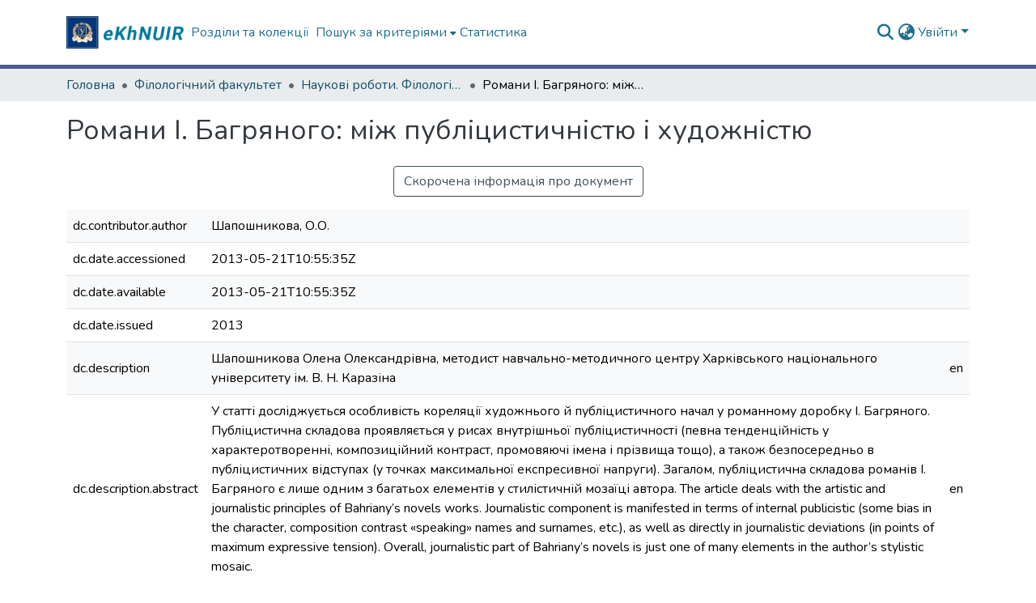

--- FILE ---
content_type: text/html; charset=utf-8
request_url: https://ekhnuir.karazin.ua/items/79d4c276-00cd-4ab8-9204-d036913c659f/full
body_size: 90985
content:
<!DOCTYPE html><html data-beasties-container="" lang="uk"><head>
  <meta charset="UTF-8">
  <base href="/">
  <title>Романи І. Багряного: між публіцистичністю і художністю</title>
  <meta name="viewport" content="width=device-width,minimum-scale=1">
  <meta http-equiv="cache-control" content="no-store">
<link rel="stylesheet" href="styles.cf390c6bfbe7555f.css" media="print" onload="this.media='all'"><noscript><link rel="stylesheet" href="styles.cf390c6bfbe7555f.css"></noscript><link rel="stylesheet" type="text/css" class="theme-css" href="dspace-theme.css"><link rel="icon" href="assets/dspace/images/favicons/favicon.ico" sizes="any" class="theme-head-tag"><link rel="apple-touch-icon" href="assets/dspace/images/favicons/apple-touch-icon.png" class="theme-head-tag"><link rel="manifest" href="assets/dspace/images/favicons/manifest.webmanifest" class="theme-head-tag"><meta name="Generator" content="DSpace 9.2"><meta name="title" content="Романи І. Багряного: між публіцистичністю і художністю"><meta name="description" content="У статті досліджується особливість кореляції художнього й публіцистичного начал у романному доробку І. Багряного. Публіцистична складова проявляється у рисах внутрішньої публіцистичності (певна тенденційність у характеротворенні, композиційний контраст, промовяючі імена і прізвища тощо), а також безпосередньо в публіцистичних відступах (у точках максимальної експресивної напруги). Загалом, публіцистична складова романів І. Багряного є лише одним з багатьох елементів у стилістичній мозаїці автора. 
The article deals with the artistic and journalistic principles of Bahriany’s novels works. Journalistic component is manifested in terms of internal publicistic (some bias in the character, composition contrast «speaking» names and surnames, etc.), as well as directly in journalistic deviations (in points of maximum expressive tension). Overall, journalistic part of Bahriany’s novels is just one of many elements in the author’s stylistic mosaic."><meta name="citation_title" content="Романи І. Багряного: між публіцистичністю і художністю"><meta name="citation_author" content="Шапошникова, О.О."><meta name="citation_publication_date" content="2013"><meta name="citation_language" content="uk"><meta name="citation_keywords" content="artistic; journalistic; polemical digression; lyricism; imagery; syncretism; художність; публіцистичність; публіцистичний відступ; ліризм; образність; синкретизм"><meta name="citation_abstract_html_url" content="https://ekhnuir.karazin.ua/handle/123456789/8522"><meta name="citation_publisher" content="Харкiвський нацiональний унiверситет iм. В.Н. Каразiна"><style ng-app-id="dspace-angular">#skip-to-main-content[_ngcontent-dspace-angular-c4194216939]{position:absolute;top:-40px;left:0;opacity:0;transition:opacity .3s;z-index:calc(var(--ds-nav-z-index) + 1);border-top-left-radius:0;border-top-right-radius:0;border-bottom-left-radius:0}#skip-to-main-content[_ngcontent-dspace-angular-c4194216939]:focus{opacity:1;top:0}</style><style ng-app-id="dspace-angular">.notifications-wrapper{z-index:var(--bs-zindex-popover);text-align:right;overflow-wrap:break-word;word-wrap:break-word;-ms-word-break:break-all;word-break:break-all;word-break:break-word;-webkit-hyphens:auto;hyphens:auto}.notifications-wrapper .notification{display:block}.notifications-wrapper.left{left:0}.notifications-wrapper.top{top:0}.notifications-wrapper.right{right:0}.notifications-wrapper.bottom{bottom:0}.notifications-wrapper.center{left:50%;transform:translate(-50%)}.notifications-wrapper.middle{top:50%;transform:translateY(-50%)}.notifications-wrapper.middle.center{transform:translate(-50%,-50%)}@media screen and (max-width: 576px){.notifications-wrapper{width:auto;left:0;right:0}}
</style><style ng-app-id="dspace-angular">.live-region[_ngcontent-dspace-angular-c315870698]{position:fixed;bottom:0;left:0;right:0;padding-left:60px;height:90px;line-height:18px;color:var(--bs-white);background-color:var(--bs-dark);opacity:.94;z-index:var(--ds-live-region-z-index)}</style><style ng-app-id="dspace-angular">[_nghost-dspace-angular-c3946170981]{--ds-header-navbar-border-bottom-style: solid var(--ds-header-navbar-border-bottom-height) var(--ds-header-navbar-border-bottom-color);--ds-expandable-navbar-border-top-style: solid var(--ds-expandable-navbar-border-top-height) var(--ds-expandable-navbar-border-top-color);--ds-expandable-navbar-height: calc(100vh - var(--ds-header-height))}[_nghost-dspace-angular-c3946170981]   div#header-navbar-wrapper[_ngcontent-dspace-angular-c3946170981]{position:relative;border-bottom:var(--ds-header-navbar-border-bottom-style)}[_nghost-dspace-angular-c3946170981]   div#header-navbar-wrapper[_ngcontent-dspace-angular-c3946170981]   div#mobile-navbar-wrapper[_ngcontent-dspace-angular-c3946170981]{width:100%;background-color:var(--ds-expandable-navbar-bg);position:absolute;z-index:var(--ds-nav-z-index);overflow:hidden}[_nghost-dspace-angular-c3946170981]   div#header-navbar-wrapper[_ngcontent-dspace-angular-c3946170981]   div#mobile-navbar-wrapper[_ngcontent-dspace-angular-c3946170981]   nav#collapsible-mobile-navbar[_ngcontent-dspace-angular-c3946170981]{min-height:var(--ds-expandable-navbar-height);height:auto;border-bottom:var(--ds-header-navbar-border-bottom-style)}[_nghost-dspace-angular-c3946170981]     .ds-menu-item, [_nghost-dspace-angular-c3946170981]     .ds-menu-toggler-wrapper{text-decoration:none}[_nghost-dspace-angular-c3946170981]     nav#desktop-navbar #main-site-navigation .ds-menu-item-wrapper, [_nghost-dspace-angular-c3946170981]     nav#desktop-navbar #main-site-navigation .ds-menu-item, [_nghost-dspace-angular-c3946170981]     nav#desktop-navbar #main-site-navigation .ds-menu-toggler-wrapper{display:flex;align-items:center;height:100%}[_nghost-dspace-angular-c3946170981]     nav#desktop-navbar #main-site-navigation .ds-menu-item{padding:var(--ds-navbar-item-vertical-padding) var(--ds-navbar-item-horizontal-padding)}[_nghost-dspace-angular-c3946170981]     nav#desktop-navbar #main-site-navigation .ds-menu-item, [_nghost-dspace-angular-c3946170981]     nav#desktop-navbar #main-site-navigation .ds-menu-toggler-wrapper{color:var(--ds-navbar-link-color)!important}[_nghost-dspace-angular-c3946170981]     nav#desktop-navbar #main-site-navigation .ds-menu-item:hover, [_nghost-dspace-angular-c3946170981]     nav#desktop-navbar #main-site-navigation .ds-menu-item:focus, [_nghost-dspace-angular-c3946170981]     nav#desktop-navbar #main-site-navigation .ds-menu-toggler-wrapper:hover, [_nghost-dspace-angular-c3946170981]     nav#desktop-navbar #main-site-navigation .ds-menu-toggler-wrapper:focus{color:var(--ds-navbar-link-color-hover)!important}[_nghost-dspace-angular-c3946170981]     nav#desktop-navbar #main-site-navigation .dropdown-menu .ds-menu-item{padding:var(--ds-navbar-dropdown-item-vertical-padding) var(--ds-navbar-dropdown-item-horizontal-padding)}[_nghost-dspace-angular-c3946170981]     nav#collapsible-mobile-navbar{border-top:var(--ds-expandable-navbar-border-top-style);padding-top:var(--ds-expandable-navbar-padding-top)}[_nghost-dspace-angular-c3946170981]     nav#collapsible-mobile-navbar #main-site-navigation .ds-menu-item{padding:var(--ds-expandable-navbar-item-vertical-padding) 0}</style><style ng-app-id="dspace-angular">[_nghost-dspace-angular-c2127617129]   footer[_ngcontent-dspace-angular-c2127617129]{background-color:var(--ds-footer-bg);text-align:center;z-index:var(--ds-footer-z-index);border-top:var(--ds-footer-border);padding:var(--ds-footer-padding)}[_nghost-dspace-angular-c2127617129]   footer[_ngcontent-dspace-angular-c2127617129]   p[_ngcontent-dspace-angular-c2127617129]{margin:0}[_nghost-dspace-angular-c2127617129]   footer[_ngcontent-dspace-angular-c2127617129]   div[_ngcontent-dspace-angular-c2127617129] > img[_ngcontent-dspace-angular-c2127617129]{height:var(--ds-footer-logo-height)}[_nghost-dspace-angular-c2127617129]   footer[_ngcontent-dspace-angular-c2127617129]   .top-footer[_ngcontent-dspace-angular-c2127617129]{background-color:var(--ds-top-footer-bg);padding:var(--ds-footer-padding);margin:calc(var(--ds-footer-padding) * -1)}[_nghost-dspace-angular-c2127617129]   footer[_ngcontent-dspace-angular-c2127617129]   .repo-badges[_ngcontent-dspace-angular-c2127617129]{display:flex;flex-wrap:wrap;justify-content:center;gap:.75rem;margin:.5rem 0}[_nghost-dspace-angular-c2127617129]   footer[_ngcontent-dspace-angular-c2127617129]   .repo-badge[_ngcontent-dspace-angular-c2127617129]{display:inline-flex;align-items:center;justify-content:center;padding:.25rem .75rem;border-radius:9px;background-color:#fff;box-shadow:0 1px 3px #0000001f;transition:transform .15s ease,box-shadow .15s ease,background-color .15s ease}[_nghost-dspace-angular-c2127617129]   footer[_ngcontent-dspace-angular-c2127617129]   .repo-badge[_ngcontent-dspace-angular-c2127617129]   img[_ngcontent-dspace-angular-c2127617129]{max-height:40px;height:auto;width:auto;display:block}[_nghost-dspace-angular-c2127617129]   footer[_ngcontent-dspace-angular-c2127617129]   .repo-badge[_ngcontent-dspace-angular-c2127617129]:hover, [_nghost-dspace-angular-c2127617129]   footer[_ngcontent-dspace-angular-c2127617129]   .repo-badge[_ngcontent-dspace-angular-c2127617129]:focus{background-color:#f5f5f5;box-shadow:0 2px 6px #0000002e;transform:translateY(-1px)}[_nghost-dspace-angular-c2127617129]   footer[_ngcontent-dspace-angular-c2127617129]   .bottom-footer[_ngcontent-dspace-angular-c2127617129]   .notify-enabled[_ngcontent-dspace-angular-c2127617129]{position:relative;margin-top:4px}[_nghost-dspace-angular-c2127617129]   footer[_ngcontent-dspace-angular-c2127617129]   .bottom-footer[_ngcontent-dspace-angular-c2127617129]   .notify-enabled[_ngcontent-dspace-angular-c2127617129]   .coar-notify-support-route[_ngcontent-dspace-angular-c2127617129]{padding:0 calc(var(--bs-spacer) / 2);color:inherit}[_nghost-dspace-angular-c2127617129]   footer[_ngcontent-dspace-angular-c2127617129]   .bottom-footer[_ngcontent-dspace-angular-c2127617129]   .notify-enabled[_ngcontent-dspace-angular-c2127617129]   .n-coar[_ngcontent-dspace-angular-c2127617129]{height:var(--ds-footer-n-coar-height);margin-bottom:8.5px}@media screen and (min-width: 768px){[_nghost-dspace-angular-c2127617129]   footer[_ngcontent-dspace-angular-c2127617129]   .bottom-footer[_ngcontent-dspace-angular-c2127617129]   .notify-enabled[_ngcontent-dspace-angular-c2127617129]{position:absolute;bottom:4px;right:0}}[_nghost-dspace-angular-c2127617129]   footer[_ngcontent-dspace-angular-c2127617129]   .bottom-footer[_ngcontent-dspace-angular-c2127617129]   ul[_ngcontent-dspace-angular-c2127617129]   li[_ngcontent-dspace-angular-c2127617129]{display:inline-flex}[_nghost-dspace-angular-c2127617129]   footer[_ngcontent-dspace-angular-c2127617129]   .bottom-footer[_ngcontent-dspace-angular-c2127617129]   ul[_ngcontent-dspace-angular-c2127617129]   li[_ngcontent-dspace-angular-c2127617129]   a[_ngcontent-dspace-angular-c2127617129], [_nghost-dspace-angular-c2127617129]   footer[_ngcontent-dspace-angular-c2127617129]   .bottom-footer[_ngcontent-dspace-angular-c2127617129]   ul[_ngcontent-dspace-angular-c2127617129]   li[_ngcontent-dspace-angular-c2127617129]   .btn-link[_ngcontent-dspace-angular-c2127617129]{padding:0 calc(var(--bs-spacer) / 2);color:inherit;font-size:.875em}[_nghost-dspace-angular-c2127617129]   footer[_ngcontent-dspace-angular-c2127617129]   .bottom-footer[_ngcontent-dspace-angular-c2127617129]   ul[_ngcontent-dspace-angular-c2127617129]   li[_ngcontent-dspace-angular-c2127617129]   a[_ngcontent-dspace-angular-c2127617129]:focus, [_nghost-dspace-angular-c2127617129]   footer[_ngcontent-dspace-angular-c2127617129]   .bottom-footer[_ngcontent-dspace-angular-c2127617129]   ul[_ngcontent-dspace-angular-c2127617129]   li[_ngcontent-dspace-angular-c2127617129]   .btn-link[_ngcontent-dspace-angular-c2127617129]:focus{box-shadow:none;text-decoration:underline}[_nghost-dspace-angular-c2127617129]   footer[_ngcontent-dspace-angular-c2127617129]   .bottom-footer[_ngcontent-dspace-angular-c2127617129]   ul[_ngcontent-dspace-angular-c2127617129]   li[_ngcontent-dspace-angular-c2127617129]   a[_ngcontent-dspace-angular-c2127617129]:focus-visible, [_nghost-dspace-angular-c2127617129]   footer[_ngcontent-dspace-angular-c2127617129]   .bottom-footer[_ngcontent-dspace-angular-c2127617129]   ul[_ngcontent-dspace-angular-c2127617129]   li[_ngcontent-dspace-angular-c2127617129]   .btn-link[_ngcontent-dspace-angular-c2127617129]:focus-visible{box-shadow:0 0 0 .2rem #ffffff80}[_nghost-dspace-angular-c2127617129]   footer[_ngcontent-dspace-angular-c2127617129]   .bottom-footer[_ngcontent-dspace-angular-c2127617129]   ul[_ngcontent-dspace-angular-c2127617129]   li[_ngcontent-dspace-angular-c2127617129]:not(:last-child):after{content:"";border-right:1px var(--bs-secondary) solid}[_nghost-dspace-angular-c2127617129]   footer[_ngcontent-dspace-angular-c2127617129]   .btn[_ngcontent-dspace-angular-c2127617129]{box-shadow:none}</style><style ng-app-id="dspace-angular">[_nghost-dspace-angular-c3363860429]{position:fixed;left:0;top:0;z-index:var(--ds-sidebar-z-index)}[_nghost-dspace-angular-c3363860429]   nav#admin-sidebar[_ngcontent-dspace-angular-c3363860429]{max-width:var(--ds-admin-sidebar-fixed-element-width);display:flex;flex-direction:column;flex-wrap:nowrap}[_nghost-dspace-angular-c3363860429]   nav#admin-sidebar[_ngcontent-dspace-angular-c3363860429]   div#sidebar-top-level-items-container[_ngcontent-dspace-angular-c3363860429]{flex:1 1 auto;overflow-x:hidden;overflow-y:auto}[_nghost-dspace-angular-c3363860429]   nav#admin-sidebar[_ngcontent-dspace-angular-c3363860429]   div#sidebar-top-level-items-container[_ngcontent-dspace-angular-c3363860429]::-webkit-scrollbar{width:var(--ds-dark-scrollbar-width);height:3px}[_nghost-dspace-angular-c3363860429]   nav#admin-sidebar[_ngcontent-dspace-angular-c3363860429]   div#sidebar-top-level-items-container[_ngcontent-dspace-angular-c3363860429]::-webkit-scrollbar-button{background-color:var(--ds-dark-scrollbar-bg)}[_nghost-dspace-angular-c3363860429]   nav#admin-sidebar[_ngcontent-dspace-angular-c3363860429]   div#sidebar-top-level-items-container[_ngcontent-dspace-angular-c3363860429]::-webkit-scrollbar-track{background-color:var(--ds-dark-scrollbar-alt-bg)}[_nghost-dspace-angular-c3363860429]   nav#admin-sidebar[_ngcontent-dspace-angular-c3363860429]   div#sidebar-top-level-items-container[_ngcontent-dspace-angular-c3363860429]::-webkit-scrollbar-track-piece{background-color:var(--ds-dark-scrollbar-bg)}[_nghost-dspace-angular-c3363860429]   nav#admin-sidebar[_ngcontent-dspace-angular-c3363860429]   div#sidebar-top-level-items-container[_ngcontent-dspace-angular-c3363860429]::-webkit-scrollbar-thumb{height:50px;background-color:var(--ds-dark-scrollbar-fg);border-radius:3px}[_nghost-dspace-angular-c3363860429]   nav#admin-sidebar[_ngcontent-dspace-angular-c3363860429]   div#sidebar-top-level-items-container[_ngcontent-dspace-angular-c3363860429]::-webkit-scrollbar-corner{background-color:var(--ds-dark-scrollbar-alt-bg)}[_nghost-dspace-angular-c3363860429]   nav#admin-sidebar[_ngcontent-dspace-angular-c3363860429]   div#sidebar-top-level-items-container[_ngcontent-dspace-angular-c3363860429]::-webkit-resizer{background-color:var(--ds-dark-scrollbar-bg)}[_nghost-dspace-angular-c3363860429]   nav#admin-sidebar[_ngcontent-dspace-angular-c3363860429]   img#admin-sidebar-logo[_ngcontent-dspace-angular-c3363860429]{height:var(--ds-admin-sidebar-logo-height)}[_nghost-dspace-angular-c3363860429]   nav#admin-sidebar[_ngcontent-dspace-angular-c3363860429]     .sidebar-full-width-container{width:100%;padding-left:0;padding-right:0;margin-left:0;margin-right:0}[_nghost-dspace-angular-c3363860429]   nav#admin-sidebar[_ngcontent-dspace-angular-c3363860429]     .sidebar-item{padding-top:var(--ds-admin-sidebar-item-padding);padding-bottom:var(--ds-admin-sidebar-item-padding)}[_nghost-dspace-angular-c3363860429]   nav#admin-sidebar[_ngcontent-dspace-angular-c3363860429]     .sidebar-section-wrapper{display:flex;flex-direction:row;flex-wrap:nowrap;align-items:stretch}[_nghost-dspace-angular-c3363860429]   nav#admin-sidebar[_ngcontent-dspace-angular-c3363860429]     .sidebar-section-wrapper>.sidebar-fixed-element-wrapper{min-width:var(--ds-admin-sidebar-fixed-element-width);flex:1 1 auto;display:flex;flex-direction:row;justify-content:center;align-items:center}[_nghost-dspace-angular-c3363860429]   nav#admin-sidebar[_ngcontent-dspace-angular-c3363860429]     .sidebar-section-wrapper>.sidebar-collapsible-element-outer-wrapper{display:flex;flex-wrap:wrap;justify-content:flex-end;max-width:calc(100% - var(--ds-admin-sidebar-fixed-element-width));padding-left:var(--ds-dark-scrollbar-width);overflow-x:hidden}[_nghost-dspace-angular-c3363860429]   nav#admin-sidebar[_ngcontent-dspace-angular-c3363860429]     .sidebar-section-wrapper>.sidebar-collapsible-element-outer-wrapper>.sidebar-collapsible-element-inner-wrapper{min-width:calc(var(--ds-admin-sidebar-collapsible-element-width) - var(--ds-dark-scrollbar-width));height:100%;padding-right:var(--ds-admin-sidebar-item-padding)}[_nghost-dspace-angular-c3363860429]   nav#admin-sidebar[_ngcontent-dspace-angular-c3363860429]{background-color:var(--ds-admin-sidebar-bg)}[_nghost-dspace-angular-c3363860429]   nav#admin-sidebar[_ngcontent-dspace-angular-c3363860429]    {color:#fff}[_nghost-dspace-angular-c3363860429]   nav#admin-sidebar[_ngcontent-dspace-angular-c3363860429]     a{color:var(--ds-admin-sidebar-link-color);text-decoration:none}[_nghost-dspace-angular-c3363860429]   nav#admin-sidebar[_ngcontent-dspace-angular-c3363860429]     a:hover, [_nghost-dspace-angular-c3363860429]   nav#admin-sidebar[_ngcontent-dspace-angular-c3363860429]     a:focus{color:var(--ds-admin-sidebar-link-hover-color)}[_nghost-dspace-angular-c3363860429]   nav#admin-sidebar[_ngcontent-dspace-angular-c3363860429]   div#sidebar-header-container[_ngcontent-dspace-angular-c3363860429]{background-color:var(--ds-admin-sidebar-header-bg)}[_nghost-dspace-angular-c3363860429]   nav#admin-sidebar[_ngcontent-dspace-angular-c3363860429]   div#sidebar-header-container[_ngcontent-dspace-angular-c3363860429]   .sidebar-fixed-element-wrapper[_ngcontent-dspace-angular-c3363860429]{background-color:var(--ds-admin-sidebar-header-bg)}  .browser-firefox-windows{--ds-dark-scrollbar-width: 20px}</style><style ng-app-id="dspace-angular">[_nghost-dspace-angular-c3441605192]   div.simple-view-link[_ngcontent-dspace-angular-c3441605192]{text-align:center}[_nghost-dspace-angular-c3441605192]   div.simple-view-link[_ngcontent-dspace-angular-c3441605192]   a[_ngcontent-dspace-angular-c3441605192]{min-width:25%}</style><style ng-app-id="dspace-angular">@charset "UTF-8";.nav-breadcrumb[_ngcontent-dspace-angular-c5667486]{background-color:var(--ds-breadcrumb-bg)!important}.breadcrumb[_ngcontent-dspace-angular-c5667486]{border-radius:0;padding-bottom:calc(var(--ds-content-spacing) / 2);padding-top:calc(var(--ds-content-spacing) / 2);background-color:var(--ds-breadcrumb-bg)!important;padding-left:calc(var(--bs-spacer) * .75);padding-right:calc(var(--bs-spacer) * .75)}li.breadcrumb-item[_ngcontent-dspace-angular-c5667486]{display:flex}.breadcrumb-item-limiter[_ngcontent-dspace-angular-c5667486]{display:inline-block;max-width:var(--ds-breadcrumb-max-length)}.breadcrumb-item-limiter[_ngcontent-dspace-angular-c5667486] > *[_ngcontent-dspace-angular-c5667486]{max-width:100%;display:block}li.breadcrumb-item[_ngcontent-dspace-angular-c5667486]   a[_ngcontent-dspace-angular-c5667486]{color:var(--ds-breadcrumb-link-color)}li.breadcrumb-item.active[_ngcontent-dspace-angular-c5667486]{color:var(--ds-breadcrumb-link-active-color)}.breadcrumb-item[_ngcontent-dspace-angular-c5667486] + .breadcrumb-item[_ngcontent-dspace-angular-c5667486]:before{display:block;content:"\2022"!important}</style><style ng-app-id="dspace-angular">[_nghost-dspace-angular-c102746809]   .simple-view-element[_ngcontent-dspace-angular-c102746809]{margin-bottom:15px}[_nghost-dspace-angular-c102746809]   .simple-view-element-header[_ngcontent-dspace-angular-c102746809]{font-size:1.25rem}</style><style ng-app-id="dspace-angular">[_nghost-dspace-angular-c2849614740]   #main-site-header[_ngcontent-dspace-angular-c2849614740]{min-height:var(--ds-header-height)}@media (min-width: 768px){[_nghost-dspace-angular-c2849614740]   #main-site-header[_ngcontent-dspace-angular-c2849614740]{height:var(--ds-header-height)}}[_nghost-dspace-angular-c2849614740]   #main-site-header[_ngcontent-dspace-angular-c2849614740]{background-color:var(--ds-header-bg)}[_nghost-dspace-angular-c2849614740]   #main-site-header-container[_ngcontent-dspace-angular-c2849614740]{min-height:var(--ds-header-height)}[_nghost-dspace-angular-c2849614740]   img#header-logo[_ngcontent-dspace-angular-c2849614740]{height:var(--ds-header-logo-height)}[_nghost-dspace-angular-c2849614740]   button#navbar-toggler[_ngcontent-dspace-angular-c2849614740]{color:var(--ds-header-icon-color)}[_nghost-dspace-angular-c2849614740]   button#navbar-toggler[_ngcontent-dspace-angular-c2849614740]:hover, [_nghost-dspace-angular-c2849614740]   button#navbar-toggler[_ngcontent-dspace-angular-c2849614740]:focus{color:var(--ds-header-icon-color-hover)}</style><style ng-app-id="dspace-angular">.ds-context-help-toggle[_ngcontent-dspace-angular-c2426259484]{color:var(--ds-header-icon-color);background-color:var(--ds-header-bg)}.ds-context-help-toggle[_ngcontent-dspace-angular-c2426259484]:hover, .ds-context-help-toggle[_ngcontent-dspace-angular-c2426259484]:focus{color:var(--ds-header-icon-color-hover)}</style><style ng-app-id="dspace-angular">@media screen and (min-width: 768px){dt[_ngcontent-dspace-angular-c1421297346]{text-align:right}}</style><style ng-app-id="dspace-angular">input[type=text][_ngcontent-dspace-angular-c3285731099]{margin-top:calc(-.3 * var(--bs-font-size-base));background-color:#fff!important;border-color:var(--ds-header-icon-color);right:0}input[type=text].collapsed[_ngcontent-dspace-angular-c3285731099]{opacity:0}.submit-icon[_ngcontent-dspace-angular-c3285731099]{cursor:pointer;position:sticky;top:0;border:0!important;color:var(--ds-header-icon-color)}.submit-icon[_ngcontent-dspace-angular-c3285731099]:hover, .submit-icon[_ngcontent-dspace-angular-c3285731099]:focus{color:var(--ds-header-icon-color-hover)}@media screen and (max-width: 768px){.query[_ngcontent-dspace-angular-c3285731099]:focus{max-width:250px!important;width:40vw!important}}</style><style ng-app-id="dspace-angular">.dropdown-toggle[_ngcontent-dspace-angular-c1918186025]:after{display:none}.dropdown-toggle[_ngcontent-dspace-angular-c1918186025]{color:var(--ds-header-icon-color)}.dropdown-toggle[_ngcontent-dspace-angular-c1918186025]:hover, .dropdown-toggle[_ngcontent-dspace-angular-c1918186025]:focus{color:var(--ds-header-icon-color-hover)}.dropdown-item[_ngcontent-dspace-angular-c1918186025]{cursor:pointer}</style><style ng-app-id="dspace-angular">#loginDropdownMenu[_ngcontent-dspace-angular-c2631332583], #logoutDropdownMenu[_ngcontent-dspace-angular-c2631332583]{min-width:330px;z-index:1002}#loginDropdownMenu[_ngcontent-dspace-angular-c2631332583]{min-height:75px}.dropdown-item.active[_ngcontent-dspace-angular-c2631332583], .dropdown-item[_ngcontent-dspace-angular-c2631332583]:active, .dropdown-item[_ngcontent-dspace-angular-c2631332583]:hover, .dropdown-item[_ngcontent-dspace-angular-c2631332583]:focus{background-color:#0000!important}.loginLink[_ngcontent-dspace-angular-c2631332583], .dropdownLogin[_ngcontent-dspace-angular-c2631332583], .logoutLink[_ngcontent-dspace-angular-c2631332583], .dropdownLogout[_ngcontent-dspace-angular-c2631332583]{color:var(--ds-header-icon-color)}.loginLink[_ngcontent-dspace-angular-c2631332583]:hover, .loginLink[_ngcontent-dspace-angular-c2631332583]:focus, .dropdownLogin[_ngcontent-dspace-angular-c2631332583]:hover, .dropdownLogin[_ngcontent-dspace-angular-c2631332583]:focus, .logoutLink[_ngcontent-dspace-angular-c2631332583]:hover, .logoutLink[_ngcontent-dspace-angular-c2631332583]:focus, .dropdownLogout[_ngcontent-dspace-angular-c2631332583]:hover, .dropdownLogout[_ngcontent-dspace-angular-c2631332583]:focus{color:var(--ds-header-icon-color-hover)}.dropdownLogin[_ngcontent-dspace-angular-c2631332583]:not(:focus-visible).active, .dropdownLogin[_ngcontent-dspace-angular-c2631332583]:not(:focus-visible):active, .dropdownLogin[_ngcontent-dspace-angular-c2631332583]:not(:focus-visible).active:focus, .dropdownLogin[_ngcontent-dspace-angular-c2631332583]:not(:focus-visible):active:focus, .dropdownLogout[_ngcontent-dspace-angular-c2631332583]:not(:focus-visible).active, .dropdownLogout[_ngcontent-dspace-angular-c2631332583]:not(:focus-visible):active, .dropdownLogout[_ngcontent-dspace-angular-c2631332583]:not(:focus-visible).active:focus, .dropdownLogout[_ngcontent-dspace-angular-c2631332583]:not(:focus-visible):active:focus{box-shadow:unset}.dropdown-toggle[_ngcontent-dspace-angular-c2631332583]:after{margin-left:0}</style><style ng-app-id="dspace-angular">[_nghost-dspace-angular-c721316482]   .ds-menu-item[_ngcontent-dspace-angular-c721316482]{display:inline-block}</style><style ng-app-id="dspace-angular">.login-container[_ngcontent-dspace-angular-c3686637905]{max-width:350px}a[_ngcontent-dspace-angular-c3686637905]{white-space:normal;padding:.25rem .75rem}</style><style ng-app-id="dspace-angular">[_nghost-dspace-angular-c1271002070]     .card{margin-bottom:var(--ds-submission-sections-margin-bottom);overflow:unset}.section-focus[_ngcontent-dspace-angular-c1271002070]{border-radius:var(--bs-border-radius);box-shadow:var(--bs-btn-focus-box-shadow)}[_nghost-dspace-angular-c1271002070]     .card:first-of-type{border-bottom:var(--bs-card-border-width) solid var(--bs-card-border-color)!important;border-bottom-left-radius:var(--bs-card-border-radius)!important;border-bottom-right-radius:var(--bs-card-border-radius)!important}[_nghost-dspace-angular-c1271002070]     .card-header button{box-shadow:none!important;width:100%}</style><style ng-app-id="dspace-angular">.form-login[_ngcontent-dspace-angular-c1180915893]   .form-control[_ngcontent-dspace-angular-c1180915893]:focus{z-index:2}.form-login[_ngcontent-dspace-angular-c1180915893]   input[type=email][_ngcontent-dspace-angular-c1180915893]{margin-bottom:-1px;border-bottom-right-radius:0;border-bottom-left-radius:0}.form-login[_ngcontent-dspace-angular-c1180915893]   input[type=password][_ngcontent-dspace-angular-c1180915893]{border-top-left-radius:0;border-top-right-radius:0}.dropdown-item[_ngcontent-dspace-angular-c1180915893]{white-space:normal;padding:.25rem .75rem}</style><style ng-app-id="dspace-angular">.btn-dark[_ngcontent-dspace-angular-c2003421933]{background-color:var(--ds-admin-sidebar-bg)}.dso-button-menu[_ngcontent-dspace-angular-c2003421933]   .dropdown-toggle[_ngcontent-dspace-angular-c2003421933]:after{content:"";width:0;height:0;border-style:solid;border-width:12px 12px 0 0;border-color:rgba(0,0,0,0) #627a91 rgba(0,0,0,0) rgba(0,0,0,0);border-bottom-right-radius:var(--bs-btn-border-radius-sm);right:0;bottom:0;position:absolute;overflow:hidden}.dso-button-menu[_ngcontent-dspace-angular-c2003421933]{overflow:hidden}ul.dropdown-menu[_ngcontent-dspace-angular-c2003421933]{background-color:var(--ds-admin-sidebar-bg);color:#fff}ul.dropdown-menu[_ngcontent-dspace-angular-c2003421933]     a{color:#fff}ul.dropdown-menu[_ngcontent-dspace-angular-c2003421933]     a.disabled{color:var(--bs-btn-link-disabled-color)}ul.dropdown-menu[_ngcontent-dspace-angular-c2003421933]   .disabled[_ngcontent-dspace-angular-c2003421933]{color:var(--bs-btn-link-disabled-color)}.dso-edit-menu-dropdown[_ngcontent-dspace-angular-c2003421933]{max-width:min(600px,75vw)}</style><style ng-app-id="dspace-angular">[_nghost-dspace-angular-c1379002931]   .ds-menu-item-wrapper[_ngcontent-dspace-angular-c1379002931]{position:relative}[_nghost-dspace-angular-c1379002931]   .dropdown-menu[_ngcontent-dspace-angular-c1379002931]{overflow:hidden;min-width:100%;top:100%;border:0;background-color:var(--ds-expandable-navbar-bg)}@media (min-width: 768px){[_nghost-dspace-angular-c1379002931]   .dropdown-menu[_ngcontent-dspace-angular-c1379002931]{border-top-left-radius:0;border-top-right-radius:0;background-color:var(--ds-navbar-dropdown-bg)}}[_nghost-dspace-angular-c1379002931]   .toggle-menu-icon[_ngcontent-dspace-angular-c1379002931], [_nghost-dspace-angular-c1379002931]   .toggle-menu-icon[_ngcontent-dspace-angular-c1379002931]:hover{text-decoration:none}</style><style ng-app-id="dspace-angular">[_nghost-dspace-angular-c830142487]   .ds-menu-item[_ngcontent-dspace-angular-c830142487]{display:inline-block}</style><link href="https://ekhnuir.karazin.ua/bitstreams/da3c6faa-b2b5-418d-90bd-8bd2e894ed78/download" rel="item" type="application/pdf"><link href="https://ekhnuir.karazin.ua/signposting/describedby/79d4c276-00cd-4ab8-9204-d036913c659f" rel="describedby" type="application/vnd.datacite.datacite+xml"><link href="https://ekhnuir.karazin.ua/handle/123456789/8522" rel="cite-as"><link href="https://ekhnuir.karazin.ua/signposting/linksets/79d4c276-00cd-4ab8-9204-d036913c659f" rel="linkset" type="application/linkset"><link href="https://ekhnuir.karazin.ua/signposting/linksets/79d4c276-00cd-4ab8-9204-d036913c659f/json" rel="linkset" type="application/linkset+json"><link href="https://schema.org/AboutPage" rel="type"><link href="https://schema.org/ScholarlyArticle" rel="type"><style ng-app-id="dspace-angular">[_nghost-dspace-angular-c4024863122]   .dropdown-toggle[_ngcontent-dspace-angular-c4024863122]:after{display:none}[_nghost-dspace-angular-c4024863122]   .dropdown-item[_ngcontent-dspace-angular-c4024863122]{padding-left:20px}</style><style ng-app-id="dspace-angular">.limit-width[_ngcontent-dspace-angular-c2773570689]{max-width:var(--ds-thumbnail-max-width)}img[_ngcontent-dspace-angular-c2773570689]{max-width:100%}.outer[_ngcontent-dspace-angular-c2773570689]{position:relative}.outer[_ngcontent-dspace-angular-c2773570689]:before{display:block;content:"";width:100%;padding-top:141.4285714286%}.outer[_ngcontent-dspace-angular-c2773570689] > .inner[_ngcontent-dspace-angular-c2773570689]{position:absolute;inset:0}.outer[_ngcontent-dspace-angular-c2773570689] > .inner[_ngcontent-dspace-angular-c2773570689] > .thumbnail-placeholder[_ngcontent-dspace-angular-c2773570689]{background:var(--ds-thumbnail-placeholder-background);border:var(--ds-thumbnail-placeholder-border);color:var(--ds-thumbnail-placeholder-color);font-weight:700}.outer[_ngcontent-dspace-angular-c2773570689] > .inner[_ngcontent-dspace-angular-c2773570689] > .centered[_ngcontent-dspace-angular-c2773570689]{width:100%;height:100%;display:flex;justify-content:center;align-items:center;text-align:center}</style><style ng-app-id="dspace-angular">.request-a-copy-access-icon[_ngcontent-dspace-angular-c2214059055]{color:var(--bs-success)}.btn-download[_ngcontent-dspace-angular-c2214059055]{width:fit-content}</style><style ng-app-id="dspace-angular">.loader[_ngcontent-dspace-angular-c2900724439]{margin:0 25px}span[_ngcontent-dspace-angular-c2900724439]{display:block;margin:0 auto}span[class*=l-][_ngcontent-dspace-angular-c2900724439]{height:4px;width:4px;background:#000;display:inline-block;margin:12px 2px;border-radius:100%;-webkit-border-radius:100%;-moz-border-radius:100%;-webkit-animation:_ngcontent-dspace-angular-c2900724439_loader 2s infinite;-webkit-animation-timing-function:cubic-bezier(.03,.615,.995,.415);-webkit-animation-fill-mode:both;-moz-animation:loader 2s infinite;-moz-animation-timing-function:cubic-bezier(.03,.615,.995,.415);-moz-animation-fill-mode:both;-ms-animation:loader 2s infinite;-ms-animation-timing-function:cubic-bezier(.03,.615,.995,.415);-ms-animation-fill-mode:both;animation:_ngcontent-dspace-angular-c2900724439_loader 2s infinite;animation-timing-function:cubic-bezier(.03,.615,.995,.415);animation-fill-mode:both}span.l-1[_ngcontent-dspace-angular-c2900724439]{animation-delay:1s;-ms-animation-delay:1s;-moz-animation-delay:1s}span.l-2[_ngcontent-dspace-angular-c2900724439]{animation-delay:.9s;-ms-animation-delay:.9s;-moz-animation-delay:.9s}span.l-3[_ngcontent-dspace-angular-c2900724439]{animation-delay:.8s;-ms-animation-delay:.8s;-moz-animation-delay:.8s}span.l-4[_ngcontent-dspace-angular-c2900724439]{animation-delay:.7s;-ms-animation-delay:.7s;-moz-animation-delay:.7s}span.l-5[_ngcontent-dspace-angular-c2900724439]{animation-delay:.6s;-ms-animation-delay:.6s;-moz-animation-delay:.6s}span.l-6[_ngcontent-dspace-angular-c2900724439]{animation-delay:.5s;-ms-animation-delay:.5s;-moz-animation-delay:.5s}span.l-7[_ngcontent-dspace-angular-c2900724439]{animation-delay:.4s;-ms-animation-delay:.4s;-moz-animation-delay:.4s}span.l-8[_ngcontent-dspace-angular-c2900724439]{animation-delay:.3s;-ms-animation-delay:.3s;-moz-animation-delay:.3s}span.l-9[_ngcontent-dspace-angular-c2900724439]{animation-delay:.2s;-ms-animation-delay:.2s;-moz-animation-delay:.2s}span.l-9[_ngcontent-dspace-angular-c2900724439]{animation-delay:.1s;-ms-animation-delay:.1s;-moz-animation-delay:.1s}span.l-10[_ngcontent-dspace-angular-c2900724439]{animation-delay:0s;-ms-animation-delay:0s;-moz-animation-delay:0s}@keyframes _ngcontent-dspace-angular-c2900724439_loader{0%{transform:translate(-30px);opacity:0}25%{opacity:1}50%{transform:translate(30px);opacity:0}to{opacity:0}}.spinner[_ngcontent-dspace-angular-c2900724439]{color:var(--bs-gray-600)}</style><style ng-app-id="dspace-angular">span[_ngcontent-dspace-angular-c3817335473]{white-space:normal}</style><meta name="citation_pdf_url" content="https://ekhnuir.karazin.ua/bitstreams/da3c6faa-b2b5-418d-90bd-8bd2e894ed78/download"></head>

<body>
  <ds-app ng-version="20.3.14" ng-server-context="ssr"><ds-root data-used-theme="base"><ds-base-root _nghost-dspace-angular-c4194216939="" class="ng-tns-c4194216939-0 ng-star-inserted"><button _ngcontent-dspace-angular-c4194216939="" id="skip-to-main-content" class="sr-only ng-tns-c4194216939-0"> Перейти до основного вмісту
</button><div _ngcontent-dspace-angular-c4194216939="" class="outer-wrapper ng-tns-c4194216939-0 ng-trigger ng-trigger-slideSidebarPadding" style="padding-left: 0;"><ds-admin-sidebar _ngcontent-dspace-angular-c4194216939="" class="ng-tns-c4194216939-0" data-used-theme="base"><ds-base-admin-sidebar _nghost-dspace-angular-c3363860429="" class="ng-tns-c3363860429-2 ng-star-inserted" style=""><!----></ds-base-admin-sidebar><!----></ds-admin-sidebar><div _ngcontent-dspace-angular-c4194216939="" class="inner-wrapper ng-tns-c4194216939-0"><ds-system-wide-alert-banner _ngcontent-dspace-angular-c4194216939="" class="ng-tns-c4194216939-0"><!----></ds-system-wide-alert-banner><ds-header-navbar-wrapper _ngcontent-dspace-angular-c4194216939="" class="ng-tns-c4194216939-0" data-used-theme="dspace"><ds-themed-header-navbar-wrapper _nghost-dspace-angular-c3946170981="" class="ng-tns-c3946170981-1 ng-star-inserted" style=""><div _ngcontent-dspace-angular-c3946170981="" id="header-navbar-wrapper" class="ng-tns-c3946170981-1"><ds-header _ngcontent-dspace-angular-c3946170981="" class="ng-tns-c3946170981-1" data-used-theme="dspace"><ds-themed-header _nghost-dspace-angular-c2849614740="" class="ng-star-inserted"><header _ngcontent-dspace-angular-c2849614740="" id="main-site-header"><div _ngcontent-dspace-angular-c2849614740="" id="main-site-header-container" class="container h-100 d-flex flex-row align-items-center justify-content-between gapx-3 gapy-2"><div _ngcontent-dspace-angular-c2849614740="" id="header-left" class="h-100 flex-fill d-flex flex-row flex-nowrap justify-content-start align-items-center gapx-3 flex-grow-1" role="presentation"><a _ngcontent-dspace-angular-c2849614740="" routerlink="/home" role="button" tabindex="0" class="d-block my-2 my-md-0" aria-label="Головна" href="/home"><img _ngcontent-dspace-angular-c2849614740="" id="header-logo" src="assets/dspace/images/dspace-logo.png" alt="Логотип репозитарію"></a><nav _ngcontent-dspace-angular-c2849614740="" id="desktop-navbar" class="navbar navbar-expand p-0 align-items-stretch align-self-stretch flex-grow-1 flex-shrink-1 ng-star-inserted" aria-label="Головна навігаційна панель"><ds-navbar _ngcontent-dspace-angular-c2849614740="" data-used-theme="dspace"><ds-themed-navbar class="ng-tns-c1682811749-4 ng-star-inserted" style=""><!----><div role="menubar" id="main-site-navigation" class="navbar-nav flex-shrink-1 h-100 align-items-md-stretch gapx-3 ng-tns-c1682811749-4 navbar-nav-desktop"><ds-navbar-section class="ng-star-inserted" style=""><div class="ds-menu-item-wrapper text-md-center" id="navbar-section-public_0_0"><ds-link-menu-item _nghost-dspace-angular-c721316482="" class="ng-star-inserted"><a _ngcontent-dspace-angular-c721316482="" role="menuitem" href="/community-list" tabindex="0" class="ds-menu-item" data-test="link-menu-item.menu.section.browse_global_communities_and_collections">Розділи та колекції</a></ds-link-menu-item><!----></div></ds-navbar-section><!----><ds-expandable-navbar-section class="ng-star-inserted" style="" data-used-theme="base"><ds-base-expandable-navbar-section _nghost-dspace-angular-c1379002931="" class="ng-tns-c1379002931-9 ng-star-inserted"><div _ngcontent-dspace-angular-c1379002931="" data-test="navbar-section-wrapper" class="ds-menu-item-wrapper text-md-center ng-tns-c1379002931-9 ng-star-inserted" id="expandable-navbar-section-public_1_0"><a _ngcontent-dspace-angular-c1379002931="" href="javascript:void(0);" routerlinkactive="active" role="menuitem" aria-haspopup="menu" data-test="navbar-section-toggler" class="d-flex flex-row flex-nowrap align-items-center gapx-1 ds-menu-toggler-wrapper ng-tns-c1379002931-9" aria-expanded="false" aria-controls="expandable-navbar-section-public_1_0-dropdown"><span _ngcontent-dspace-angular-c1379002931="" class="flex-fill ng-tns-c1379002931-9"><ds-text-menu-item _nghost-dspace-angular-c830142487="" class="ng-star-inserted"><span _ngcontent-dspace-angular-c830142487="" tabindex="0" role="button" class="ds-menu-item">Пошук за критеріями</span></ds-text-menu-item><!----></span><i _ngcontent-dspace-angular-c1379002931="" aria-hidden="true" class="fas fa-caret-down fa-xs toggle-menu-icon ng-tns-c1379002931-9"></i></a><!----></div><!----></ds-base-expandable-navbar-section><!----></ds-expandable-navbar-section><!----><ds-navbar-section class="ng-star-inserted" style=""><div class="ds-menu-item-wrapper text-md-center" id="navbar-section-public_2_0"><ds-link-menu-item _nghost-dspace-angular-c721316482="" class="ng-star-inserted"><a _ngcontent-dspace-angular-c721316482="" role="menuitem" href="/statistics/items/79d4c276-00cd-4ab8-9204-d036913c659f" tabindex="0" class="ds-menu-item" data-test="link-menu-item.menu.section.statistics">Статистика</a></ds-link-menu-item><!----></div></ds-navbar-section><!----><!----></div></ds-themed-navbar><!----></ds-navbar></nav><!----></div><div _ngcontent-dspace-angular-c2849614740="" id="header-right" class="h-100 d-flex flex-row flex-nowrap flex-shrink-0 justify-content-end align-items-center gapx-1 ms-auto"><ds-search-navbar _ngcontent-dspace-angular-c2849614740="" data-used-theme="base"><ds-base-search-navbar _nghost-dspace-angular-c3285731099="" class="ng-tns-c3285731099-5 ng-star-inserted" style=""><div _ngcontent-dspace-angular-c3285731099="" class="ng-tns-c3285731099-5" title="Пошук"><div _ngcontent-dspace-angular-c3285731099="" class="d-inline-block position-relative ng-tns-c3285731099-5"><form _ngcontent-dspace-angular-c3285731099="" novalidate="" autocomplete="on" class="d-flex ng-tns-c3285731099-5 ng-untouched ng-pristine ng-valid"><input _ngcontent-dspace-angular-c3285731099="" name="query" formcontrolname="query" type="text" class="d-inline-block bg-transparent position-absolute form-control dropdown-menu-end p1 ng-tns-c3285731099-5 display ng-trigger ng-trigger-toggleAnimation ng-untouched ng-pristine ng-valid" placeholder="" tabindex="-1" aria-label="Пошук" value="" style="width: 0; opacity: 0;"><button _ngcontent-dspace-angular-c3285731099="" type="button" tabindex="0" role="button" class="submit-icon btn btn-link btn-link-inline ng-tns-c3285731099-5" aria-label="Надіслати запит"><em _ngcontent-dspace-angular-c3285731099="" class="fas fa-search fa-lg fa-fw ng-tns-c3285731099-5"></em></button></form></div></div></ds-base-search-navbar><!----></ds-search-navbar><div _ngcontent-dspace-angular-c2849614740="" role="toolbar" class="h-100 d-flex flex-row flex-nowrap align-items-center gapx-1"><ds-lang-switch _ngcontent-dspace-angular-c2849614740="" data-used-theme="base"><ds-base-lang-switch _nghost-dspace-angular-c1918186025="" class="ng-star-inserted" style=""><div _ngcontent-dspace-angular-c1918186025="" ngbdropdown="" display="dynamic" placement="bottom-right" class="navbar-nav ng-star-inserted dropdown"><button _ngcontent-dspace-angular-c1918186025="" role="button" aria-controls="language-menu-list" aria-haspopup="menu" data-bs-toggle="dropdown" ngbdropdowntoggle="" data-test="lang-switch" tabindex="0" class="dropdown-toggle btn btn-link px-0" title="Змінити мову" aria-label="Змінити мову" aria-expanded="false"><i _ngcontent-dspace-angular-c1918186025="" class="fas fa-globe-asia fa-lg fa-fw"></i></button><div _ngcontent-dspace-angular-c1918186025="" ngbdropdownmenu="" id="language-menu-list" role="listbox" class="dropdown-menu" aria-label="Змінити мову"><div _ngcontent-dspace-angular-c1918186025="" tabindex="0" role="option" class="dropdown-item ng-star-inserted" lang="en" aria-selected="false"> English </div><div _ngcontent-dspace-angular-c1918186025="" tabindex="0" role="option" class="dropdown-item active ng-star-inserted" lang="uk" aria-selected="true"> Українська </div><!----></div></div><!----></ds-base-lang-switch><!----></ds-lang-switch><ds-context-help-toggle _ngcontent-dspace-angular-c2849614740="" _nghost-dspace-angular-c2426259484="" class="d-none"><!----></ds-context-help-toggle><ds-impersonate-navbar _ngcontent-dspace-angular-c2849614740="" class="d-none"><!----></ds-impersonate-navbar><ds-auth-nav-menu _ngcontent-dspace-angular-c2849614740="" data-used-theme="base"><ds-base-auth-nav-menu _nghost-dspace-angular-c2631332583="" class="ng-tns-c2631332583-6 ng-star-inserted" style=""><div _ngcontent-dspace-angular-c2631332583="" data-test="auth-nav" class="navbar-nav me-auto ng-tns-c2631332583-6 ng-star-inserted"><div _ngcontent-dspace-angular-c2631332583="" class="nav-item ng-tns-c2631332583-6 ng-star-inserted"><div _ngcontent-dspace-angular-c2631332583="" ngbdropdown="" display="dynamic" placement="bottom-right" class="d-inline-block ng-tns-c2631332583-6 ng-trigger ng-trigger-fadeInOut dropdown"><button _ngcontent-dspace-angular-c2631332583="" role="button" tabindex="0" aria-haspopup="menu" aria-controls="loginDropdownMenu" ngbdropdowntoggle="" class="dropdown-toggle dropdownLogin btn btn-link px-0 ng-tns-c2631332583-6" aria-label="Увійти" aria-expanded="false"> Увійти </button><div _ngcontent-dspace-angular-c2631332583="" id="loginDropdownMenu" ngbdropdownmenu="" role="dialog" aria-modal="true" class="ng-tns-c2631332583-6 dropdown-menu" aria-label="Увійти"><ds-log-in _ngcontent-dspace-angular-c2631332583="" class="ng-tns-c2631332583-6" data-used-theme="base"><ds-base-log-in _nghost-dspace-angular-c3686637905="" class="ng-star-inserted"><!----><div _ngcontent-dspace-angular-c3686637905="" class="px-4 py-3 mx-auto login-container ng-star-inserted"><ds-log-in-container _ngcontent-dspace-angular-c3686637905="" _nghost-dspace-angular-c1271002070="" class="ng-star-inserted"><ds-log-in-password _nghost-dspace-angular-c1180915893="" class="ng-tns-c1180915893-8 ng-star-inserted"><form _ngcontent-dspace-angular-c1180915893="" novalidate="" class="form-login ng-tns-c1180915893-8 ng-untouched ng-pristine ng-invalid"><input _ngcontent-dspace-angular-c1180915893="" autocomplete="username" autofocus="" formcontrolname="email" required="" type="email" class="form-control form-control-lg position-relative ng-tns-c1180915893-8 ng-untouched ng-pristine ng-invalid" placeholder="Email" aria-label="Email" value=""><input _ngcontent-dspace-angular-c1180915893="" autocomplete="current-password" formcontrolname="password" required="" type="password" class="form-control form-control-lg position-relative mb-3 ng-tns-c1180915893-8 ng-untouched ng-pristine ng-invalid" placeholder="Пароль" aria-label="Пароль" value=""><!----><!----><button _ngcontent-dspace-angular-c1180915893="" type="submit" role="button" tabindex="0" class="btn btn-lg btn-primary w-100 ng-tns-c1180915893-8 disabled" aria-disabled="true"><i _ngcontent-dspace-angular-c1180915893="" class="fas fa-sign-in-alt ng-tns-c1180915893-8"></i> Увійти</button></form><div _ngcontent-dspace-angular-c1180915893="" class="mt-2 ng-tns-c1180915893-8 ng-star-inserted"><a _ngcontent-dspace-angular-c1180915893="" tabindex="0" class="dropdown-item ng-tns-c1180915893-8 ng-star-inserted" href="/register">Новий користувач? Зареєструйтесь.</a><!----><a _ngcontent-dspace-angular-c1180915893="" tabindex="0" class="dropdown-item ng-tns-c1180915893-8 ng-star-inserted" href="/forgot">Забули пароль?</a><!----></div><!----></ds-log-in-password><!----></ds-log-in-container><!----><!----></div><!----></ds-base-log-in><!----></ds-log-in></div></div></div><!----><!----></div><!----><!----></ds-base-auth-nav-menu><!----></ds-auth-nav-menu></div><!----></div></div></header></ds-themed-header><!----></ds-header><!----></div></ds-themed-header-navbar-wrapper><!----></ds-header-navbar-wrapper><ds-breadcrumbs _ngcontent-dspace-angular-c4194216939="" class="ng-tns-c4194216939-0" data-used-theme="base"><ds-base-breadcrumbs _nghost-dspace-angular-c5667486="" class="ng-star-inserted" style=""><nav _ngcontent-dspace-angular-c5667486="" aria-label="breadcrumb" class="nav-breadcrumb ng-star-inserted"><ol _ngcontent-dspace-angular-c5667486="" class="container breadcrumb my-0"><li _ngcontent-dspace-angular-c5667486="" class="breadcrumb-item ng-star-inserted"><div _ngcontent-dspace-angular-c5667486="" class="breadcrumb-item-limiter"><a _ngcontent-dspace-angular-c5667486="" placement="bottom" role="link" tabindex="0" class="text-truncate" href="/">Головна</a><!----></div></li><!----><li _ngcontent-dspace-angular-c5667486="" class="breadcrumb-item ng-star-inserted"><div _ngcontent-dspace-angular-c5667486="" class="breadcrumb-item-limiter"><a _ngcontent-dspace-angular-c5667486="" placement="bottom" role="link" tabindex="0" class="text-truncate" href="/communities/6408bf9a-b509-4725-b625-c9674c2adbdb">Філологічний факультет</a><!----></div></li><!----><li _ngcontent-dspace-angular-c5667486="" class="breadcrumb-item ng-star-inserted"><div _ngcontent-dspace-angular-c5667486="" class="breadcrumb-item-limiter"><a _ngcontent-dspace-angular-c5667486="" placement="bottom" role="link" tabindex="0" class="text-truncate" href="/collections/5d0c0bc9-9fe7-426b-8b8f-ae86dcc9197f">Наукові роботи. Філологічний факультет</a><!----></div></li><!----><li _ngcontent-dspace-angular-c5667486="" aria-current="page" class="breadcrumb-item active ng-star-inserted"><div _ngcontent-dspace-angular-c5667486="" class="breadcrumb-item-limiter"><div _ngcontent-dspace-angular-c5667486="" class="text-truncate">Романи І. Багряного: між публіцистичністю і художністю</div></div></li><!----><!----></ol></nav><!----><!----><!----><!----><!----></ds-base-breadcrumbs><!----></ds-breadcrumbs><main _ngcontent-dspace-angular-c4194216939="" id="main-content" class="my-cs ng-tns-c4194216939-0"><!----><div _ngcontent-dspace-angular-c4194216939="" class="ng-tns-c4194216939-0"><router-outlet _ngcontent-dspace-angular-c4194216939="" class="ng-tns-c4194216939-0"></router-outlet><ds-full-item-page class="ng-star-inserted" style="" data-used-theme="base"><ds-base-full-item-page _nghost-dspace-angular-c3441605192="" class="ng-tns-c3441605192-3 ng-star-inserted" style=""><div _ngcontent-dspace-angular-c3441605192="" class="container ng-tns-c3441605192-3 ng-star-inserted"><div _ngcontent-dspace-angular-c3441605192="" class="item-page ng-tns-c3441605192-3 ng-trigger ng-trigger-fadeInOut ng-star-inserted"><div _ngcontent-dspace-angular-c3441605192="" class="ng-tns-c3441605192-3 ng-star-inserted" style=""><ds-item-alerts _ngcontent-dspace-angular-c3441605192="" class="ng-tns-c3441605192-3" data-used-theme="base"><ds-base-item-alerts class="ng-star-inserted"><div><!----><!----></div></ds-base-item-alerts><!----></ds-item-alerts><ds-item-versions-notice _ngcontent-dspace-angular-c3441605192="" class="ng-tns-c3441605192-3"><!----></ds-item-versions-notice><div _ngcontent-dspace-angular-c3441605192="" class="full-item-info ng-tns-c3441605192-3 ng-star-inserted"><div _ngcontent-dspace-angular-c3441605192="" class="d-flex flex-row ng-tns-c3441605192-3"><ds-item-page-title-field _ngcontent-dspace-angular-c3441605192="" class="me-auto ng-tns-c3441605192-3" data-used-theme="base"><ds-base-item-page-title-field class="ng-star-inserted"><h1 class="item-page-title-field"><!----><span class="dont-break-out">Романи І. Багряного: між публіцистичністю і художністю</span></h1></ds-base-item-page-title-field><!----></ds-item-page-title-field><ds-dso-edit-menu _ngcontent-dspace-angular-c3441605192="" class="ng-tns-c3441605192-3"><div role="menubar" class="dso-edit-menu d-flex"><div class="ms-1 ng-star-inserted" style=""><ds-dso-edit-menu-expandable-section _nghost-dspace-angular-c2003421933="" class="ng-star-inserted"><!----></ds-dso-edit-menu-expandable-section><!----></div><!----></div></ds-dso-edit-menu></div><div _ngcontent-dspace-angular-c3441605192="" class="simple-view-link my-3 ng-tns-c3441605192-3 ng-star-inserted"><a _ngcontent-dspace-angular-c3441605192="" class="btn btn-outline-primary ng-tns-c3441605192-3" href="/items/79d4c276-00cd-4ab8-9204-d036913c659f"> Скорочена інформація про документ </a></div><!----><div _ngcontent-dspace-angular-c3441605192="" class="table-responsive ng-tns-c3441605192-3"><table _ngcontent-dspace-angular-c3441605192="" class="table table-striped ng-tns-c3441605192-3"><tbody _ngcontent-dspace-angular-c3441605192="" class="ng-tns-c3441605192-3"><tr _ngcontent-dspace-angular-c3441605192="" class="ng-tns-c3441605192-3 ng-star-inserted"><td _ngcontent-dspace-angular-c3441605192="" class="ng-tns-c3441605192-3">dc.contributor.author</td><td _ngcontent-dspace-angular-c3441605192="" class="ng-tns-c3441605192-3">Шапошникова, О.О.</td><td _ngcontent-dspace-angular-c3441605192="" class="ng-tns-c3441605192-3"></td></tr><!----><tr _ngcontent-dspace-angular-c3441605192="" class="ng-tns-c3441605192-3 ng-star-inserted"><td _ngcontent-dspace-angular-c3441605192="" class="ng-tns-c3441605192-3">dc.date.accessioned</td><td _ngcontent-dspace-angular-c3441605192="" class="ng-tns-c3441605192-3">2013-05-21T10:55:35Z</td><td _ngcontent-dspace-angular-c3441605192="" class="ng-tns-c3441605192-3"></td></tr><!----><tr _ngcontent-dspace-angular-c3441605192="" class="ng-tns-c3441605192-3 ng-star-inserted"><td _ngcontent-dspace-angular-c3441605192="" class="ng-tns-c3441605192-3">dc.date.available</td><td _ngcontent-dspace-angular-c3441605192="" class="ng-tns-c3441605192-3">2013-05-21T10:55:35Z</td><td _ngcontent-dspace-angular-c3441605192="" class="ng-tns-c3441605192-3"></td></tr><!----><tr _ngcontent-dspace-angular-c3441605192="" class="ng-tns-c3441605192-3 ng-star-inserted"><td _ngcontent-dspace-angular-c3441605192="" class="ng-tns-c3441605192-3">dc.date.issued</td><td _ngcontent-dspace-angular-c3441605192="" class="ng-tns-c3441605192-3">2013</td><td _ngcontent-dspace-angular-c3441605192="" class="ng-tns-c3441605192-3"></td></tr><!----><tr _ngcontent-dspace-angular-c3441605192="" class="ng-tns-c3441605192-3 ng-star-inserted"><td _ngcontent-dspace-angular-c3441605192="" class="ng-tns-c3441605192-3">dc.description</td><td _ngcontent-dspace-angular-c3441605192="" class="ng-tns-c3441605192-3">Шапошникова Олена Олександрівна, методист навчально-методичного центру Харківського національного університету ім. В. Н. Каразіна</td><td _ngcontent-dspace-angular-c3441605192="" class="ng-tns-c3441605192-3">en</td></tr><!----><tr _ngcontent-dspace-angular-c3441605192="" class="ng-tns-c3441605192-3 ng-star-inserted"><td _ngcontent-dspace-angular-c3441605192="" class="ng-tns-c3441605192-3">dc.description.abstract</td><td _ngcontent-dspace-angular-c3441605192="" class="ng-tns-c3441605192-3">У статті досліджується особливість кореляції художнього й публіцистичного начал у романному доробку І. Багряного. Публіцистична складова проявляється у рисах внутрішньої публіцистичності (певна тенденційність у характеротворенні, композиційний контраст, промовяючі імена і прізвища тощо), а також безпосередньо в публіцистичних відступах (у точках максимальної експресивної напруги). Загалом, публіцистична складова романів І. Багряного є лише одним з багатьох елементів у стилістичній мозаїці автора. 
The article deals with the artistic and journalistic principles of Bahriany’s novels works. Journalistic component is manifested in terms of internal publicistic (some bias in the character, composition contrast «speaking» names and surnames, etc.), as well as directly in journalistic deviations (in points of maximum expressive tension). Overall, journalistic part of Bahriany’s novels is just one of many elements in the author’s stylistic mosaic.</td><td _ngcontent-dspace-angular-c3441605192="" class="ng-tns-c3441605192-3">en</td></tr><!----><tr _ngcontent-dspace-angular-c3441605192="" class="ng-tns-c3441605192-3 ng-star-inserted"><td _ngcontent-dspace-angular-c3441605192="" class="ng-tns-c3441605192-3">dc.identifier.citation</td><td _ngcontent-dspace-angular-c3441605192="" class="ng-tns-c3441605192-3">Шапошникова О.О. Романи І. Багряного: між публіцистичністю і художністю / Олена Олександрівна Шапошникова // Вiсник Харкiвського нацiонального унiверситету iм. В.Н. Каразiна. – 2013. – № 1048. Сер.: Філологія. – Вип. 67. – С. 238–243.</td><td _ngcontent-dspace-angular-c3441605192="" class="ng-tns-c3441605192-3">en</td></tr><!----><tr _ngcontent-dspace-angular-c3441605192="" class="ng-tns-c3441605192-3 ng-star-inserted"><td _ngcontent-dspace-angular-c3441605192="" class="ng-tns-c3441605192-3">dc.identifier.uri</td><td _ngcontent-dspace-angular-c3441605192="" class="ng-tns-c3441605192-3">https://ekhnuir.karazin.ua/handle/123456789/8522</td><td _ngcontent-dspace-angular-c3441605192="" class="ng-tns-c3441605192-3"></td></tr><!----><tr _ngcontent-dspace-angular-c3441605192="" class="ng-tns-c3441605192-3 ng-star-inserted"><td _ngcontent-dspace-angular-c3441605192="" class="ng-tns-c3441605192-3">dc.language.iso</td><td _ngcontent-dspace-angular-c3441605192="" class="ng-tns-c3441605192-3">uk</td><td _ngcontent-dspace-angular-c3441605192="" class="ng-tns-c3441605192-3">en</td></tr><!----><tr _ngcontent-dspace-angular-c3441605192="" class="ng-tns-c3441605192-3 ng-star-inserted"><td _ngcontent-dspace-angular-c3441605192="" class="ng-tns-c3441605192-3">dc.publisher</td><td _ngcontent-dspace-angular-c3441605192="" class="ng-tns-c3441605192-3">Харкiвський нацiональний унiверситет iм. В.Н. Каразiна</td><td _ngcontent-dspace-angular-c3441605192="" class="ng-tns-c3441605192-3">en</td></tr><!----><tr _ngcontent-dspace-angular-c3441605192="" class="ng-tns-c3441605192-3 ng-star-inserted"><td _ngcontent-dspace-angular-c3441605192="" class="ng-tns-c3441605192-3">dc.subject</td><td _ngcontent-dspace-angular-c3441605192="" class="ng-tns-c3441605192-3">artistic</td><td _ngcontent-dspace-angular-c3441605192="" class="ng-tns-c3441605192-3">en</td></tr><tr _ngcontent-dspace-angular-c3441605192="" class="ng-tns-c3441605192-3 ng-star-inserted"><td _ngcontent-dspace-angular-c3441605192="" class="ng-tns-c3441605192-3">dc.subject</td><td _ngcontent-dspace-angular-c3441605192="" class="ng-tns-c3441605192-3">journalistic</td><td _ngcontent-dspace-angular-c3441605192="" class="ng-tns-c3441605192-3">en</td></tr><tr _ngcontent-dspace-angular-c3441605192="" class="ng-tns-c3441605192-3 ng-star-inserted"><td _ngcontent-dspace-angular-c3441605192="" class="ng-tns-c3441605192-3">dc.subject</td><td _ngcontent-dspace-angular-c3441605192="" class="ng-tns-c3441605192-3">polemical digression</td><td _ngcontent-dspace-angular-c3441605192="" class="ng-tns-c3441605192-3">en</td></tr><tr _ngcontent-dspace-angular-c3441605192="" class="ng-tns-c3441605192-3 ng-star-inserted"><td _ngcontent-dspace-angular-c3441605192="" class="ng-tns-c3441605192-3">dc.subject</td><td _ngcontent-dspace-angular-c3441605192="" class="ng-tns-c3441605192-3">lyricism</td><td _ngcontent-dspace-angular-c3441605192="" class="ng-tns-c3441605192-3">en</td></tr><tr _ngcontent-dspace-angular-c3441605192="" class="ng-tns-c3441605192-3 ng-star-inserted"><td _ngcontent-dspace-angular-c3441605192="" class="ng-tns-c3441605192-3">dc.subject</td><td _ngcontent-dspace-angular-c3441605192="" class="ng-tns-c3441605192-3">imagery</td><td _ngcontent-dspace-angular-c3441605192="" class="ng-tns-c3441605192-3">en</td></tr><tr _ngcontent-dspace-angular-c3441605192="" class="ng-tns-c3441605192-3 ng-star-inserted"><td _ngcontent-dspace-angular-c3441605192="" class="ng-tns-c3441605192-3">dc.subject</td><td _ngcontent-dspace-angular-c3441605192="" class="ng-tns-c3441605192-3">syncretism</td><td _ngcontent-dspace-angular-c3441605192="" class="ng-tns-c3441605192-3">en</td></tr><tr _ngcontent-dspace-angular-c3441605192="" class="ng-tns-c3441605192-3 ng-star-inserted"><td _ngcontent-dspace-angular-c3441605192="" class="ng-tns-c3441605192-3">dc.subject</td><td _ngcontent-dspace-angular-c3441605192="" class="ng-tns-c3441605192-3">художність</td><td _ngcontent-dspace-angular-c3441605192="" class="ng-tns-c3441605192-3">en</td></tr><tr _ngcontent-dspace-angular-c3441605192="" class="ng-tns-c3441605192-3 ng-star-inserted"><td _ngcontent-dspace-angular-c3441605192="" class="ng-tns-c3441605192-3">dc.subject</td><td _ngcontent-dspace-angular-c3441605192="" class="ng-tns-c3441605192-3">публіцистичність</td><td _ngcontent-dspace-angular-c3441605192="" class="ng-tns-c3441605192-3">en</td></tr><tr _ngcontent-dspace-angular-c3441605192="" class="ng-tns-c3441605192-3 ng-star-inserted"><td _ngcontent-dspace-angular-c3441605192="" class="ng-tns-c3441605192-3">dc.subject</td><td _ngcontent-dspace-angular-c3441605192="" class="ng-tns-c3441605192-3">публіцистичний відступ</td><td _ngcontent-dspace-angular-c3441605192="" class="ng-tns-c3441605192-3">en</td></tr><tr _ngcontent-dspace-angular-c3441605192="" class="ng-tns-c3441605192-3 ng-star-inserted"><td _ngcontent-dspace-angular-c3441605192="" class="ng-tns-c3441605192-3">dc.subject</td><td _ngcontent-dspace-angular-c3441605192="" class="ng-tns-c3441605192-3">ліризм</td><td _ngcontent-dspace-angular-c3441605192="" class="ng-tns-c3441605192-3">en</td></tr><tr _ngcontent-dspace-angular-c3441605192="" class="ng-tns-c3441605192-3 ng-star-inserted"><td _ngcontent-dspace-angular-c3441605192="" class="ng-tns-c3441605192-3">dc.subject</td><td _ngcontent-dspace-angular-c3441605192="" class="ng-tns-c3441605192-3">образність</td><td _ngcontent-dspace-angular-c3441605192="" class="ng-tns-c3441605192-3">en</td></tr><tr _ngcontent-dspace-angular-c3441605192="" class="ng-tns-c3441605192-3 ng-star-inserted"><td _ngcontent-dspace-angular-c3441605192="" class="ng-tns-c3441605192-3">dc.subject</td><td _ngcontent-dspace-angular-c3441605192="" class="ng-tns-c3441605192-3">синкретизм</td><td _ngcontent-dspace-angular-c3441605192="" class="ng-tns-c3441605192-3">en</td></tr><!----><tr _ngcontent-dspace-angular-c3441605192="" class="ng-tns-c3441605192-3 ng-star-inserted"><td _ngcontent-dspace-angular-c3441605192="" class="ng-tns-c3441605192-3">dc.title</td><td _ngcontent-dspace-angular-c3441605192="" class="ng-tns-c3441605192-3">Романи І. Багряного: між публіцистичністю і художністю</td><td _ngcontent-dspace-angular-c3441605192="" class="ng-tns-c3441605192-3">en</td></tr><!----><tr _ngcontent-dspace-angular-c3441605192="" class="ng-tns-c3441605192-3 ng-star-inserted"><td _ngcontent-dspace-angular-c3441605192="" class="ng-tns-c3441605192-3">dc.title.alternative</td><td _ngcontent-dspace-angular-c3441605192="" class="ng-tns-c3441605192-3">Bahriany’s novels: between journalistic and artistry</td><td _ngcontent-dspace-angular-c3441605192="" class="ng-tns-c3441605192-3">en</td></tr><!----><tr _ngcontent-dspace-angular-c3441605192="" class="ng-tns-c3441605192-3 ng-star-inserted"><td _ngcontent-dspace-angular-c3441605192="" class="ng-tns-c3441605192-3">dc.type</td><td _ngcontent-dspace-angular-c3441605192="" class="ng-tns-c3441605192-3">Article</td><td _ngcontent-dspace-angular-c3441605192="" class="ng-tns-c3441605192-3">en</td></tr><!----><!----></tbody></table></div><ds-item-page-full-file-section _ngcontent-dspace-angular-c3441605192="" class="ng-tns-c3441605192-3" data-used-theme="base"><ds-base-item-page-full-file-section _nghost-dspace-angular-c1421297346="" class="ng-star-inserted"><ds-metadata-field-wrapper _ngcontent-dspace-angular-c1421297346="" _nghost-dspace-angular-c102746809=""><div _ngcontent-dspace-angular-c102746809="" class="simple-view-element"><h2 _ngcontent-dspace-angular-c102746809="" class="simple-view-element-header ng-star-inserted">Файли</h2><!----><div _ngcontent-dspace-angular-c102746809="" class="simple-view-element-body"><div _ngcontent-dspace-angular-c1421297346="" class="ng-star-inserted" style=""><div _ngcontent-dspace-angular-c1421297346="" class="ng-star-inserted"><h3 _ngcontent-dspace-angular-c1421297346="" class="h5 simple-view-element-header"> Контейнер файлів </h3><ds-pagination _ngcontent-dspace-angular-c1421297346="" _nghost-dspace-angular-c4024863122="" class="ng-star-inserted"><div _ngcontent-dspace-angular-c4024863122="" id="p-obo" class="ng-star-inserted"><div _ngcontent-dspace-angular-c4024863122="" class="pagination-masked clearfix top ng-star-inserted"><div _ngcontent-dspace-angular-c4024863122="" class="row"><div _ngcontent-dspace-angular-c4024863122="" class="col-auto pagination-info ng-star-inserted"><span _ngcontent-dspace-angular-c4024863122="" class="align-middle hidden-xs-down">Зараз показуємо </span><span _ngcontent-dspace-angular-c4024863122="" class="align-middle">1 - 1 з 1</span></div><!----><div _ngcontent-dspace-angular-c4024863122="" class="col"><!----><!----></div></div></div><!----><div _ngcontent-dspace-angular-c1421297346="" class="file-section row mb-3 ng-star-inserted"><div _ngcontent-dspace-angular-c1421297346="" class="col-3"><ds-thumbnail _ngcontent-dspace-angular-c1421297346="" data-used-theme="base"><ds-base-thumbnail _nghost-dspace-angular-c2773570689="" class="ng-star-inserted"><div _ngcontent-dspace-angular-c2773570689="" class="thumbnail limit-width"><div _ngcontent-dspace-angular-c2773570689="" class="thumbnail-content outer ng-star-inserted"><div _ngcontent-dspace-angular-c2773570689="" class="inner"><div _ngcontent-dspace-angular-c2773570689="" class="centered"><ds-loading _ngcontent-dspace-angular-c2773570689="" data-used-theme="base"><ds-base-loading _nghost-dspace-angular-c2900724439="" class="ng-star-inserted"><!----><div _ngcontent-dspace-angular-c2900724439="" role="status" aria-live="polite" class="spinner spinner-border ng-star-inserted"><span _ngcontent-dspace-angular-c2900724439="" class="sr-only">Вантажиться...</span></div><!----></ds-base-loading><!----></ds-loading></div></div></div><!----><img _ngcontent-dspace-angular-c2773570689="" class="thumbnail-content img-fluid d-none ng-star-inserted" src="" alt="Ескіз"><!----><!----></div></ds-base-thumbnail><!----></ds-thumbnail></div><div _ngcontent-dspace-angular-c1421297346="" class="col-7"><dl _ngcontent-dspace-angular-c1421297346="" class="row"><dt _ngcontent-dspace-angular-c1421297346="" class="col-md-4"> Назва: </dt><dd _ngcontent-dspace-angular-c1421297346="" class="col-md-8">Shaposhnikova O. O..pdf</dd><dt _ngcontent-dspace-angular-c1421297346="" class="col-md-4"> Розмір: </dt><dd _ngcontent-dspace-angular-c1421297346="" class="col-md-8">384.67 KB</dd><dt _ngcontent-dspace-angular-c1421297346="" class="col-md-4"> Формат: </dt><dd _ngcontent-dspace-angular-c1421297346="" class="col-md-8"> Adobe Portable Document Format </dd><!----></dl></div><div _ngcontent-dspace-angular-c1421297346="" class="col-2"><ds-file-download-link _ngcontent-dspace-angular-c1421297346="" cssclasses="btn btn-outline-primary btn-download" data-used-theme="base"><ds-base-file-download-link _nghost-dspace-angular-c2214059055="" class="ng-star-inserted"><ds-access-status-badge _ngcontent-dspace-angular-c2214059055="" class="ng-star-inserted" data-used-theme="base"><ds-base-access-status-badge _nghost-dspace-angular-c3817335473="" class="ng-star-inserted"><!----></ds-base-access-status-badge><!----></ds-access-status-badge><!----><a _ngcontent-dspace-angular-c2214059055="" role="link" tabindex="0" class="d-block dont-break-out mb-1 btn btn-outline-primary btn-download" title="ЗавантажитиShaposhnikova O. O..pdf" aria-label="ЗавантажитиShaposhnikova O. O..pdf" target="_self" href="/bitstreams/da3c6faa-b2b5-418d-90bd-8bd2e894ed78/download"><!----><!----><i _ngcontent-dspace-angular-c2214059055="" class="fas fa-download d-inline ng-star-inserted"></i><!----><span _ngcontent-dspace-angular-c1421297346="" class="d-none d-md-inline ng-star-inserted"> Завантажити </span><!----></a><!----></ds-base-file-download-link><!----></ds-file-download-link></div></div><!----><!----></div><!----></ds-pagination><!----></div><!----></div><!----><div _ngcontent-dspace-angular-c1421297346="" class="ng-star-inserted" style=""><div _ngcontent-dspace-angular-c1421297346="" class="ng-star-inserted"><h3 _ngcontent-dspace-angular-c1421297346="" class="h5 simple-view-element-header"> Ліцензійна угода </h3><ds-pagination _ngcontent-dspace-angular-c1421297346="" _nghost-dspace-angular-c4024863122="" class="ng-star-inserted"><div _ngcontent-dspace-angular-c4024863122="" id="p-lbo" class="ng-star-inserted"><div _ngcontent-dspace-angular-c4024863122="" class="pagination-masked clearfix top ng-star-inserted"><div _ngcontent-dspace-angular-c4024863122="" class="row"><div _ngcontent-dspace-angular-c4024863122="" class="col-auto pagination-info ng-star-inserted"><span _ngcontent-dspace-angular-c4024863122="" class="align-middle hidden-xs-down">Зараз показуємо </span><span _ngcontent-dspace-angular-c4024863122="" class="align-middle">1 - 1 з 1</span></div><!----><div _ngcontent-dspace-angular-c4024863122="" class="col"><!----><!----></div></div></div><!----><div _ngcontent-dspace-angular-c1421297346="" class="file-section row ng-star-inserted"><div _ngcontent-dspace-angular-c1421297346="" class="col-3"><ds-thumbnail _ngcontent-dspace-angular-c1421297346="" data-used-theme="base"><ds-base-thumbnail _nghost-dspace-angular-c2773570689="" class="ng-star-inserted"><div _ngcontent-dspace-angular-c2773570689="" class="thumbnail limit-width"><div _ngcontent-dspace-angular-c2773570689="" class="thumbnail-content outer ng-star-inserted"><div _ngcontent-dspace-angular-c2773570689="" class="inner"><div _ngcontent-dspace-angular-c2773570689="" class="centered"><ds-loading _ngcontent-dspace-angular-c2773570689="" data-used-theme="base"><ds-base-loading _nghost-dspace-angular-c2900724439="" class="ng-star-inserted"><!----><div _ngcontent-dspace-angular-c2900724439="" role="status" aria-live="polite" class="spinner spinner-border ng-star-inserted"><span _ngcontent-dspace-angular-c2900724439="" class="sr-only">Вантажиться...</span></div><!----></ds-base-loading><!----></ds-loading></div></div></div><!----><img _ngcontent-dspace-angular-c2773570689="" class="thumbnail-content img-fluid d-none ng-star-inserted" src="" alt="Ескіз"><!----><!----></div></ds-base-thumbnail><!----></ds-thumbnail></div><div _ngcontent-dspace-angular-c1421297346="" class="col-7"><dl _ngcontent-dspace-angular-c1421297346="" class="row"><dt _ngcontent-dspace-angular-c1421297346="" class="col-md-4"> Назва: </dt><dd _ngcontent-dspace-angular-c1421297346="" class="col-md-8">license.txt</dd><dt _ngcontent-dspace-angular-c1421297346="" class="col-md-4"> Розмір: </dt><dd _ngcontent-dspace-angular-c1421297346="" class="col-md-8">7.9 KB</dd><dt _ngcontent-dspace-angular-c1421297346="" class="col-md-4"> Формат: </dt><dd _ngcontent-dspace-angular-c1421297346="" class="col-md-8"> Item-specific license agreed upon to submission </dd><dt _ngcontent-dspace-angular-c1421297346="" class="col-md-4"> Опис: </dt><dd _ngcontent-dspace-angular-c1421297346="" class="col-md-8">  </dd></dl></div><div _ngcontent-dspace-angular-c1421297346="" class="col-2"><ds-file-download-link _ngcontent-dspace-angular-c1421297346="" cssclasses="btn btn-outline-primary btn-download" data-used-theme="base"><ds-base-file-download-link _nghost-dspace-angular-c2214059055="" class="ng-star-inserted"><ds-access-status-badge _ngcontent-dspace-angular-c2214059055="" class="ng-star-inserted" data-used-theme="base"><ds-base-access-status-badge _nghost-dspace-angular-c3817335473="" class="ng-star-inserted"><!----></ds-base-access-status-badge><!----></ds-access-status-badge><!----><a _ngcontent-dspace-angular-c2214059055="" role="link" tabindex="0" class="d-block dont-break-out mb-1 btn btn-outline-primary btn-download" title="Завантажитиlicense.txt" aria-label="Завантажитиlicense.txt" target="_self" href="/bitstreams/0f41e8dc-dd9a-4a4e-a771-ce385fa94a86/download"><!----><!----><i _ngcontent-dspace-angular-c2214059055="" class="fas fa-download d-inline ng-star-inserted"></i><!----><span _ngcontent-dspace-angular-c1421297346="" class="d-none d-md-inline ng-star-inserted"> Завантажити </span><!----></a><!----></ds-base-file-download-link><!----></ds-file-download-link></div></div><!----><!----></div><!----></ds-pagination><!----></div><!----></div><!----></div></div></ds-metadata-field-wrapper></ds-base-item-page-full-file-section><!----></ds-item-page-full-file-section><ds-item-page-collections _ngcontent-dspace-angular-c3441605192="" class="ng-tns-c3441605192-3"><ds-metadata-field-wrapper _nghost-dspace-angular-c102746809=""><div _ngcontent-dspace-angular-c102746809="" class="simple-view-element"><h2 _ngcontent-dspace-angular-c102746809="" class="simple-view-element-header ng-star-inserted">Колекції</h2><!----><div _ngcontent-dspace-angular-c102746809="" class="simple-view-element-body"><div class="collections"><a role="button" tabindex="0" href="/collections/5d0c0bc9-9fe7-426b-8b8f-ae86dcc9197f" class="ng-star-inserted"><span>Наукові роботи. Філологічний факультет</span><!----></a><!----></div><!----><!----></div></div></ds-metadata-field-wrapper></ds-item-page-collections><ds-item-versions _ngcontent-dspace-angular-c3441605192="" class="mt-2 ng-tns-c3441605192-3"><!----><!----><!----></ds-item-versions><!----></div><!----></div><!----></div><!----><!----><!----></div><!----></ds-base-full-item-page><!----></ds-full-item-page><!----></div></main><ds-footer _ngcontent-dspace-angular-c4194216939="" class="ng-tns-c4194216939-0" data-used-theme="dspace"><ds-base-footer _nghost-dspace-angular-c2127617129="" class="ng-star-inserted" style=""><footer _ngcontent-dspace-angular-c2127617129=""><!----><div _ngcontent-dspace-angular-c2127617129="" class="bottom-footer p-1 d-flex flex-column flex-md-row justify-content-center align-items-center text-white"><div _ngcontent-dspace-angular-c2127617129="" class="content-container align-self-center"><p _ngcontent-dspace-angular-c2127617129="" class="m-0"><a _ngcontent-dspace-angular-c2127617129="" href="http://www.dspace.org/" role="link" tabindex="0" class="text-white">DSpace software</a> copyright © 2002-2026 <a _ngcontent-dspace-angular-c2127617129="" href="https://www.lyrasis.org/" role="link" tabindex="0" class="text-white">LYRASIS</a></p><p _ngcontent-dspace-angular-c2127617129="" class="m-0"> Цей контент доступний на умовах ліцензії <a _ngcontent-dspace-angular-c2127617129="" href="https://creativecommons.org/licenses/by-nc/4.0/" target="_blank" title="Детальні умови ліцензії на сайті Creative Commons" class="text-white"> Creative Commons «Attribution-NonCommercial» 4.0 Всесвітня </a>. </p><ul _ngcontent-dspace-angular-c2127617129="" class="footer-info list-unstyled d-flex justify-content-center mb-0" style="display: flex; align-items: center; margin: 0; padding: 0; list-style: none;"><li _ngcontent-dspace-angular-c2127617129="" style="display: flex; align-items: center;"><img _ngcontent-dspace-angular-c2127617129="" src="https://licensebuttons.net/l/by-nc-nd/4.0/88x31.png" alt="Creative Commons License" style="margin-left: 5px;"></li><li _ngcontent-dspace-angular-c2127617129="" class="ng-star-inserted"><button _ngcontent-dspace-angular-c2127617129="" type="button" role="button" tabindex="0" class="btn btn-link text-white"> Налаштування куків </button></li><!----><li _ngcontent-dspace-angular-c2127617129=""><a _ngcontent-dspace-angular-c2127617129="" routerlink="info/accessibility" role="link" tabindex="0" class="btn text-white" href="/info/accessibility">Налаштування доступності</a></li><!----><!----><li _ngcontent-dspace-angular-c2127617129="" class="ng-star-inserted"><a _ngcontent-dspace-angular-c2127617129="" routerlink="info/feedback" role="link" tabindex="0" class="btn text-white" href="/info/feedback">Зворотній зв'язок</a></li><!----></ul></div><!----></div></footer></ds-base-footer><!----></ds-footer></div></div><ds-notifications-board _ngcontent-dspace-angular-c4194216939="" class="ng-tns-c4194216939-0"><div class="notifications-wrapper position-fixed top right"><!----></div></ds-notifications-board><!----><ds-live-region _ngcontent-dspace-angular-c4194216939="" class="ng-tns-c4194216939-0" _nghost-dspace-angular-c315870698=""><div _ngcontent-dspace-angular-c315870698="" aria-live="assertive" role="log" aria-relevant="additions" aria-atomic="true" class="live-region visually-hidden"><!----></div></ds-live-region></ds-base-root><!----></ds-root></ds-app>
<script src="runtime.9770b3efee58554d.js" type="module"></script><script src="polyfills.738dfe119f35fc01.js" type="module"></script><script src="main.7c69de279fb708e6.js" type="module"></script>




<script id="dspace-angular-state" type="application/json">{"APP_CONFIG_STATE":{"production":true,"ssr":{"enabled":true,"enablePerformanceProfiler":false,"inlineCriticalCss":false,"transferState":true,"replaceRestUrl":true,"excludePathPatterns":[{"pattern":"^/communities/[a-f0-9-]{36}/browse(/.*)?$","flag":"i"},{"pattern":"^/collections/[a-f0-9-]{36}/browse(/.*)?$","flag":"i"},{"pattern":"^/browse/"},{"pattern":"^/search$"},{"pattern":"^/community-list$"},{"pattern":"^/admin/"},{"pattern":"^/processes/?"},{"pattern":"^/notifications/"},{"pattern":"^/statistics/?"},{"pattern":"^/access-control/"},{"pattern":"^/health$"}],"enableSearchComponent":false,"enableBrowseComponent":false},"debug":false,"ui":{"ssl":false,"host":"0.0.0.0","port":4000,"nameSpace":"/","rateLimiter":{"windowMs":60000,"max":500},"useProxies":true,"baseUrl":"http://0.0.0.0:4000/"},"rest":{"ssl":true,"host":"ekhnuir.karazin.ua","port":443,"nameSpace":"/server","ssrBaseUrl":"","baseUrl":"https://ekhnuir.karazin.ua/server","hasSsrBaseUrl":true},"actuators":{"endpointPath":"/actuator/health"},"cache":{"msToLive":{"default":900000},"control":"max-age=604800","autoSync":{"defaultTime":0,"maxBufferSize":100,"timePerMethod":{"PATCH":3}},"serverSide":{"debug":false,"headers":["Link"],"botCache":{"max":0,"timeToLive":86400000,"allowStale":true},"anonymousCache":{"max":0,"timeToLive":10000,"allowStale":true}}},"auth":{"ui":{"timeUntilIdle":7200000,"idleGracePeriod":600000},"rest":{"timeLeftBeforeTokenRefresh":120000}},"form":{"spellCheck":true,"validatorMap":{"required":"required","regex":"pattern"}},"notifications":{"rtl":false,"position":["top","right"],"maxStack":8,"timeOut":5000,"clickToClose":true,"animate":"scale"},"submission":{"autosave":{"metadata":[],"timer":0},"duplicateDetection":{"alwaysShowSection":false},"typeBind":{"field":"dc.type"},"icons":{"metadata":[{"name":"dc.author","style":"fas fa-user"},{"name":"default","style":""}],"authority":{"confidence":[{"value":600,"style":"text-success","icon":"fa-circle-check"},{"value":500,"style":"text-info","icon":"fa-gear"},{"value":400,"style":"text-warning","icon":"fa-circle-question"},{"value":300,"style":"text-muted","icon":"fa-thumbs-down"},{"value":200,"style":"text-muted","icon":"fa-circle-exclamation"},{"value":100,"style":"text-muted","icon":"fa-circle-stop"},{"value":0,"style":"text-muted","icon":"fa-ban"},{"value":-1,"style":"text-muted","icon":"fa-circle-xmark"},{"value":"default","style":"text-muted","icon":"fa-circle-xmark"}]}}},"fallbackLanguage":"uk","languages":[{"code":"en","label":"English","active":true},{"code":"uk","label":"Українська","active":true}],"browseBy":{"oneYearLimit":10,"fiveYearLimit":30,"defaultLowerLimit":1900,"showThumbnails":true,"pageSize":20},"communityList":{"pageSize":20},"homePage":{"recentSubmissions":{"pageSize":5,"sortField":"dc.date.accessioned"},"topLevelCommunityList":{"pageSize":25},"showDiscoverFilters":false},"item":{"edit":{"undoTimeout":10000},"showAccessStatuses":false,"bitstream":{"pageSize":5,"showAccessStatuses":false}},"community":{"defaultBrowseTab":"comcols","searchSection":{"showSidebar":true}},"collection":{"defaultBrowseTab":"search","searchSection":{"showSidebar":true},"edit":{"undoTimeout":10000}},"suggestion":[],"themes":[{"name":"dspace","headTags":[{"tagName":"link","attributes":{"rel":"icon","href":"assets/dspace/images/favicons/favicon.ico","sizes":"any"}},{"tagName":"link","attributes":{"rel":"apple-touch-icon","href":"assets/dspace/images/favicons/apple-touch-icon.png"}},{"tagName":"link","attributes":{"rel":"manifest","href":"assets/dspace/images/favicons/manifest.webmanifest"}}]}],"bundle":{"standardBundles":["ORIGINAL","THUMBNAIL","LICENSE"]},"mediaViewer":{"image":false,"video":false},"info":{"enableEndUserAgreement":false,"enablePrivacyStatement":false,"enableCOARNotifySupport":false,"enableCookieConsentPopup":true},"markdown":{"enabled":false,"mathjax":false},"vocabularies":[{"filter":"subject","vocabulary":"srsc","enabled":true}],"comcolSelectionSort":{"sortField":"dc.title","sortDirection":"ASC"},"qualityAssuranceConfig":{"sourceUrlMapForProjectSearch":{"openaire":"https://explore.openaire.eu/search/project?projectId="},"pageSize":5},"search":{"advancedFilters":{"enabled":false,"filter":["title","author","subject","entityType"]},"filterPlaceholdersCount":5,"defaultFiltersCount":5},"notifyMetrics":[{"title":"admin-notify-dashboard.received-ldn","boxes":[{"color":"#B8DAFF","title":"admin-notify-dashboard.NOTIFY.incoming.accepted","config":"NOTIFY.incoming.accepted","description":"admin-notify-dashboard.NOTIFY.incoming.accepted.description"},{"color":"#D4EDDA","title":"admin-notify-dashboard.NOTIFY.incoming.processed","config":"NOTIFY.incoming.processed","description":"admin-notify-dashboard.NOTIFY.incoming.processed.description"},{"color":"#FDBBC7","title":"admin-notify-dashboard.NOTIFY.incoming.failure","config":"NOTIFY.incoming.failure","description":"admin-notify-dashboard.NOTIFY.incoming.failure.description"},{"color":"#FDBBC7","title":"admin-notify-dashboard.NOTIFY.incoming.untrusted","config":"NOTIFY.incoming.untrusted","description":"admin-notify-dashboard.NOTIFY.incoming.untrusted.description"},{"color":"#43515F","title":"admin-notify-dashboard.NOTIFY.incoming.involvedItems","textColor":"#fff","config":"NOTIFY.incoming.involvedItems","description":"admin-notify-dashboard.NOTIFY.incoming.involvedItems.description"}]},{"title":"admin-notify-dashboard.generated-ldn","boxes":[{"color":"#B8DAFF","title":"admin-notify-dashboard.NOTIFY.outgoing.queued","config":"NOTIFY.outgoing.queued","description":"admin-notify-dashboard.NOTIFY.outgoing.queued.description"},{"color":"#FDEEBB","title":"admin-notify-dashboard.NOTIFY.outgoing.queued_for_retry","config":"NOTIFY.outgoing.queued_for_retry","description":"admin-notify-dashboard.NOTIFY.outgoing.queued_for_retry.description"},{"color":"#FDBBC7","title":"admin-notify-dashboard.NOTIFY.outgoing.failure","config":"NOTIFY.outgoing.failure","description":"admin-notify-dashboard.NOTIFY.outgoing.failure.description"},{"color":"#43515F","title":"admin-notify-dashboard.NOTIFY.outgoing.involvedItems","textColor":"#fff","config":"NOTIFY.outgoing.involvedItems","description":"admin-notify-dashboard.NOTIFY.outgoing.involvedItems.description"},{"color":"#D4EDDA","title":"admin-notify-dashboard.NOTIFY.outgoing.delivered","config":"NOTIFY.outgoing.delivered","description":"admin-notify-dashboard.NOTIFY.outgoing.delivered.description"}]}],"liveRegion":{"messageTimeOutDurationMs":30000,"isVisible":false},"matomo":{},"geospatialMapViewer":{"spatialMetadataFields":["dcterms.spatial"],"spatialFacetDiscoveryConfiguration":"geospatial","spatialPointFilterName":"point","enableItemPageFields":false,"enableSearchViewMode":false,"enableBrowseMap":false,"tileProviders":["OpenStreetMap.Mapnik"],"defaultCentrePoint":{"lat":41.015137,"lng":28.97953}},"accessibility":{"cookieExpirationDuration":7}},"NGX_TRANSLATE_STATE":{"uk":{"repository.title.prefix":"eKhNUIR :: ","repository.title":"Репозитарій eKhNUIR","a-common-or_statement.label":"Тип елемента — наукова стаття або набір даних","access-status.embargo.listelement.badge":"Ембарго","access-status.metadata.only.listelement.badge":"Тільки метадані","access-status.open.access.listelement.badge":"Відкритий доступ","access-status.restricted.listelement.badge":"Обмежено","access-status.unknown.listelement.badge":"Невідомо","activityStreamType.notify-detail-modal":"Тип потоку активності","admin.access-control.bulk-access":"Управління доступом у масовому режимі","admin.access-control.epeople.actions.stop-impersonating":"Зупинити видавати себе за користувача","admin.access-control.epeople.add.title":"Додати користувача","admin.access-control.epeople.edit.breadcrumbs":"Новий користувач","admin.access-control.epeople.edit.title":"Новий користувач","admin.access-control.epeople.form.table.collectionOrCommunity":"Колекція/Розділ","admin.access-control.epeople.table.edit.buttons.edit-disabled":"Ви не маєте дозволу на редагування цієї групи","admin.access-control.groups.form.members-list.table.email":"Електронна пошта","admin.access-control.groups.form.members-list.table.identity":"Ідентифікатор","admin.access-control.groups.form.members-list.table.netid":"NetID","admin.access-control.groups.form.subgroups-list.table.collectionOrCommunity":"Колекція/Розділ","admin.access-control.groups.form.tooltip.editGroup.addEpeople":"Щоб додати або видалити користувача з цієї групи, натисніть кнопку «Переглянути всі» або скористайтеся рядком пошуку нижче, щоб знайти користувачів (використовуйте спадне меню ліворуч для вибору пошуку за метаданими або електронною поштою). Потім натисніть на піктограму плюса для кожного користувача, якого ви хочете додати, або піктограму сміттєвого кошика, щоб видалити. Список нижче може мати кілька сторінок: скористайтеся елементами керування сторінками для навігації.","admin.access-control.groups.form.tooltip.editGroup.addSubgroups":"Щоб додати або видалити підгрупу в цій групі, натисніть кнопку \"Переглянути все\" або скористайтеся рядком пошуку нижче для пошуку груп. Потім натисніть на піктограму плюса для кожної групи, яку ви хочете додати, або піктограму смітника, щоб видалити. Список може мати кілька сторінок: використовуйте елементи управління сторінками нижче для навігації.","admin.access-control.groups.form.tooltip.editGroupPage":"На цій сторінці ви можете змінювати властивості та членів групи. У верхньому розділі можна редагувати назву групи та її опис, якщо це не адміністративна група колекції чи розділу, для якої назва та опис генеруються автоматично. У наступних розділах можна редагувати членство у групі. Див. [вікі](https://wiki.lyrasis.org/display/DSDOC7x/Create+or+manage+a+user+group) для отримання додаткової інформації.","admin.access-control.groups.singleGroup.breadcrumbs":"Редагувати групу","admin.batch-import.page.remove":"Видалити","admin.metadata-import.page.error.addFileUrl":"Спочатку вкажіть URL файлу!","admin.notifications.event.breadcrumbs":"Пропозиції з контролю якості","admin.notifications.event.page.title":"Пропозиції з контролю якості","admin.notifications.source.breadcrumbs":"Контроль якості","admin.quality-assurance.breadcrumbs":"Контроль якості","admin.quality-assurance.page.title":"Контроль якості","admin.registries.bitstream-formats.deselect":"Зняти вибір","admin.registries.bitstream-formats.select":"Обрати","admin.registries.bitstream-formats.table.selected":"Обрані формати бітстримів","admin.registries.metadata.breadcrumbs":"Реєстр метаданих","admin.registries.metadata.schemas.deselect":"Зняти вибір","admin.registries.metadata.schemas.select":"Вибрати","admin.registries.metadata.schemas.table.selected":"Обрані схеми","admin.registries.schema.fields.deselect":"Зняти вибір","admin.registries.schema.fields.select":"Обрати","admin.registries.schema.fields.table.id":"ID","admin.registries.schema.fields.table.selected":"Обрані метадані","admin.reports.button.show-collections":"Показати колекції","admin.reports.collections.breadcrumbs":"Звіт фільтрації колекцій","admin.reports.collections.collection":"Колекція","admin.reports.collections.collections-report":"Звіт колекції","admin.reports.collections.community":"Розділ","admin.reports.collections.head":"Звіт фільтрації колекцій","admin.reports.collections.item-results":"Звіт документа","admin.reports.collections.match_all_selected_filters":"Відповідає всім вибраним фільтрам","admin.reports.collections.title":"Звіт фільтрації колекцій","admin.reports.commons.filters.bitstream_mime":"Фільтри бітстримів за MIME-типом","admin.reports.commons.filters.bitstream.has_no_originals":"Елемент не має оригінальних бітстримів","admin.reports.commons.filters.permission.has_restricted_metadata":"Елемент має обмежені метадані","admin.reports.items.anyField":"Будьяке поле","admin.reports.items.breadcrumbs":"Звіт запиту метаданих","admin.reports.items.collection":"Колекція","admin.reports.items.handle":"URI","admin.reports.items.head":"Звіт запиту метаданих","admin.reports.items.id":"UUID","admin.reports.items.limit":"Обмежити/","admin.reports.items.number":"Номер","admin.reports.items.offset":"Зсув","admin.reports.items.predefinedQueries":"Заздалегідь визначені запити","admin.reports.items.predicate.contains":"містить","admin.reports.items.predicate.doesNotContain":"не містить","admin.reports.items.predicate.doesNotEqual":"не дорівнює","admin.reports.items.predicate.doesNotExist":"не існує","admin.reports.items.predicate.doesNotMatch":"не співпадає","admin.reports.items.predicate.equals":"дорівнює","admin.reports.items.predicate.exists":"існує","admin.reports.items.predicate.like":"схоже","admin.reports.items.predicate.matches":"співпадає","admin.reports.items.predicate.notLike":"не схоже","admin.reports.items.preset.hasCompoundAuthor":"Має декілька dc.contributor.author","admin.reports.items.preset.hasCompoundCreator":"Має декілька dc.creator","admin.reports.items.preset.hasCompoundSubject":"Має декілька ключових слів","admin.reports.items.preset.hasEmptyMetadata":"Має порожні метадані","admin.reports.items.preset.hasFullTextInProvenance":"Має повний текст у dc.description.provenance","admin.reports.items.preset.hasNoIdentifierUri":"Не має dc.identifier.uri","admin.reports.items.preset.hasNonAsciiCharInMetadata":"Має не-ASCII символи в метаданих","admin.reports.items.preset.hasNonFullTextInProvenance":"Не має повного тексту у dc.description.provenance","admin.reports.items.preset.hasNoTitle":"Не має назви","admin.reports.items.preset.hasUnbreakingDataInDescription":"Має незмінні метадані в описі","admin.reports.items.preset.hasUrlInDescription":"Має URL у dc.description","admin.reports.items.preset.hasXmlEntityInMetadata":"Має XML запис у метаданих","admin.reports.items.preset.new":"Новий запит","admin.reports.items.run":"Запустити запит документів","admin.reports.items.section.collectionSelector":"Вибір колекції","admin.reports.items.section.limitPaginateQueries":"Обмежити/Пагінувати запити","admin.reports.items.section.metadataFieldQueries":"Запити до полів метаданих","admin.reports.items.title":"Назва","admin.reports.items.wholeRepo":"Увесь репозитарій","advanced-workflow-action-select-reviewer.groups.form.reviewers-list.button.see-all":"Переглянути всі","advanced-workflow-action-select-reviewer.groups.form.reviewers-list.head":"Користувачі","advanced-workflow-action-select-reviewer.groups.form.reviewers-list.headMembers":"Поточні учасники","advanced-workflow-action-select-reviewer.groups.form.reviewers-list.no-items":"Користувачів не знайдено за цим пошуковим запитом","advanced-workflow-action-select-reviewer.groups.form.reviewers-list.no-members-yet":"У групі ще немає учасників, виконайте пошук та додайте.","advanced-workflow-action-select-reviewer.groups.form.reviewers-list.notification.failure.addMember":"Не вдалося додати учасника: \"{{name}}\"","advanced-workflow-action-select-reviewer.groups.form.reviewers-list.notification.failure.deleteMember":"Не вдалося видалити учасника: \"{{name}}\"","advanced-workflow-action-select-reviewer.groups.form.reviewers-list.notification.failure.noActiveGroup":"Немає поточної активної групи, спочатку введіть ім’я.","advanced-workflow-action-select-reviewer.groups.form.reviewers-list.notification.success.addMember":"Учасника успішно додано: \"{{name}}\"","advanced-workflow-action-select-reviewer.groups.form.reviewers-list.notification.success.deleteMember":"Учасника успішно видалено: \"{{name}}\"","advanced-workflow-action-select-reviewer.groups.form.reviewers-list.search.button":"Пошук","advanced-workflow-action-select-reviewer.groups.form.reviewers-list.search.head":"Додати користувачів","advanced-workflow-action-select-reviewer.groups.form.reviewers-list.table.edit.buttons.add":"Додати учасника з іменем \"{{name}}\"","advanced-workflow-action-select-reviewer.groups.form.reviewers-list.table.edit.buttons.remove":"Видалити учасника з ім’ям \"{{name}}\"","advanced-workflow-action-select-reviewer.groups.form.reviewers-list.table.edit":"Видалити / Додати","advanced-workflow-action-select-reviewer.groups.form.reviewers-list.table.email":"Електронна пошта","advanced-workflow-action-select-reviewer.groups.form.reviewers-list.table.id":"ID","advanced-workflow-action-select-reviewer.groups.form.reviewers-list.table.identity":"Ідентифікатор","advanced-workflow-action-select-reviewer.groups.form.reviewers-list.table.name":"Ім’я","advanced-workflow-action-select-reviewer.groups.form.reviewers-list.table.netid":"NetID","advanced-workflow-action.rating.description-requiredDescription":"Будь ласка, оберіть рейтинг нижче та додайте рецензію","advanced-workflow-action.rating.description":"Оберіть рейтинг нижче","advanced-workflow-action.rating.form.rating.error":"Вам потрібно оцінити елемент","advanced-workflow-action.rating.form.rating.label":"Рейтинг","advanced-workflow-action.rating.form.review.error":"Введіть огляд, щоб подати рейтинг","advanced-workflow-action.rating.form.review.label":"Огляд","advanced-workflow-action.select-reviewer.description-multiple":"Виберіть одного або кількох рецензентів перед відправленням","advanced-workflow-action.select-reviewer.description-single":"Оберіть одного рецензента нижче перед надсиланням","advanced-workflow-action.select-reviewer.no-reviewer-selected.error":"Не вибрано рецензента.","always_true_filter.label":"Завжди істинно","automatic_processing_collection_filter_16.label":"Автоматична обробка","bitstream-request-a-copy.alert.canDownload1":"У вас вже є доступ до цього файлу. Якщо ви хочете завантажити файл, натисніть ","bitstream-request-a-copy.alert.canDownload2":"тут","bitstream-request-a-copy.allfiles.label":"Файли","bitstream-request-a-copy.email.error":"Будь ласка, введіть дійсну електронну адресу.","bitstream-request-a-copy.email.hint":"Ця електронна адреса буде використана для надсилання файлу.","bitstream-request-a-copy.email.label":"Ваша електронна адреса *","bitstream-request-a-copy.files-all-false.label":"Лише запитаний файл","bitstream-request-a-copy.files-all-true.label":"Усі файли (цього елемента) з обмеженим доступом","bitstream-request-a-copy.header":"Запит копії файлу","bitstream-request-a-copy.intro.bitstream.all":"Запит усіх файлів. ","bitstream-request-a-copy.intro.bitstream.one":"Запит файлу: ","bitstream-request-a-copy.intro":"Введіть наступну інформацію для запиту копії цього елемента:","bitstream-request-a-copy.message.label":"Повідомлення","bitstream-request-a-copy.name.error":"Ім'я обов'язкове","bitstream-request-a-copy.name.label":"Ім’я *","bitstream-request-a-copy.return":"Назад","bitstream-request-a-copy.submit.error":"Щось пішло не так під час надсилання запиту на елемент.","bitstream-request-a-copy.submit.success":"Запит документа надіслано успішно.","bitstream-request-a-copy.submit":"Запитати копію","bitstream.edit.authorizations.link":"Редагувати політики бітстриму","bitstream.edit.authorizations.title":"Редагувати політики бітстриму","bitstream.edit.form.iiifHeight.hint":"Висота полотна зазвичай має відповідати висоті зображення.","bitstream.edit.form.iiifHeight.label":"Висота полотна IIIF","bitstream.edit.form.iiifLabel.hint":"Мітка полотна для цього зображення. Якщо не вказано, буде використано мітку за замовчуванням.","bitstream.edit.form.iiifLabel.label":"Мітка IIIF","bitstream.edit.form.iiifToc.hint":"Додавання тексту тут починає новий діапазон таблиці змісту.","bitstream.edit.form.iiifToc.label":"IIIF Зміст","bitstream.edit.form.iiifWidth.hint":"Ширина полотна зазвичай має відповідати ширині зображення.","bitstream.edit.form.iiifWidth.label":"Ширина полотна IIIF","bitstream.edit.notifications.error.primaryBitstream.title":"Сталася помилка під час збереження основного бітстриму","bitstream.edit.return":"Назад","browse.comcol.by.nsi":"За норвезьким індексом науки","browse.metadata.nsi.breadcrumbs":"Переглянути за норвезьким індексом науки","browse.metadata.nsi.tree.descrption":"Виберіть індекс для додавання як фільтр пошуку","browse.metadata.srsc.tree.description":"Оберіть ключове слово як фільтр пошуку","browse.startsWith.choose_year.label":"Оберіть рік випуску","browse.startsWith.input":"Фільтрувати","browse.startsWith.months.none.label":"Оберіть місяць випуску","browse.startsWith.type_date.label":"Або введіть дату (рік-місяць) та натисніть кнопку «Переглянути»","browse.startsWith":", починаючи з {{ startsWith }}","claimed-approved-search-result-list-element.title":"Схвалено","claimed-declined-search-result-list-element.title":"Відхилено, повернено автору","claimed-declined-task-search-result-list-element.title":"Відхилено, повернуто до робочого процесу менеджера рецензування","coarNotifyType.notify-detail-modal":"Тип COAR Notify","collection.browse.logo":"Переглянути логотип для колекції","collection.create.breadcrumbs":"Створити колекцію","collection.delete.processing":"Видалення","collection.edit.item-mapper.search-form.placeholder":"Пошук елементів...","collection.edit.item.authorizations.load-bundle-button":"Завантажити більше пакетів","collection.edit.item.authorizations.load-more-button":"Завантажити більше","collection.edit.logo.delete-undo.title":"Скасувати видалення","collection.edit.logo.delete.title":"Видалити логотип","collection.edit.tabs.access-control.title":"Редагування колекції - Контроль доступу","collection.edit.tabs.curate.head":"Курувати","collection.edit.tabs.curate.title":"Редагування колекції — Курувати","collection.edit.template.error":"Сталася помилка під час отримання шаблону елемента","collection.edit.template.loading":"Завантаження шаблону елемента...","collection.logo":"Логотип колекції","collection.select.table.deselect":"Зняти вибір з колекції","collection.select.table.select":"Вибрати колекцію","collection.select.table.selected":"Обрані колекції","collection.source.controls.harvest.last":"Останній збір:","collection.source.controls.harvest.message":"Інформація про збір:","collection.source.controls.harvest.no-information":"Н/Д","collection.source.controls.harvest.start":"Час початку збору:","collection.source.controls.harvest.status":"Стан збору:","collection.source.controls.head":"Елементи керування збором","collection.source.controls.import.completed":"Імпортування завершено","collection.source.controls.import.failed":"Під час імпорту сталася помилка","collection.source.controls.import.running":"Імпортування...","collection.source.controls.import.submit.error":"Сталася помилка під час ініціювання імпорту","collection.source.controls.import.submit.success":"Імпорт успішно розпочато","collection.source.controls.import.submit":"Імпортувати зараз","collection.source.controls.reset.completed":"Скидання та повторний імпорт завершено","collection.source.controls.reset.failed":"Сталася помилка під час скидання та повторного імпорту","collection.source.controls.reset.running":"Скидання та повторний імпорт...","collection.source.controls.reset.submit.error":"Щось пішло не так під час запуску скидання та повторного імпорту","collection.source.controls.reset.submit.success":"Скидання та повторний імпорт успішно розпочато","collection.source.controls.reset.submit":"Скинути та повторно імпортувати","collection.source.controls.test.completed":"Сценарій перевірки налаштувань успішно завершено","collection.source.controls.test.failed":"Сценарій перевірки налаштувань не виконано","collection.source.controls.test.running":"Тестування конфігурації...","collection.source.controls.test.submit.error":"Сталася помилка під час запуску перевірки налаштувань","collection.source.controls.test.submit":"Перевірити налаштування","comcol-role.edit.create.error.title":"Не вдалося створити групу для ролі '{{ role }}'","comcol-role.edit.delete.error.title":"Не вдалося видалити групу ролі '{{ role }}'","comcol-role.edit.scorereviewers.description":"Рецензенти можуть оцінювати вхідні подання. Це визначить, чи буде подання відхилено чи ні.","comcol-role.edit.scorereviewers.name":"Оцінювачі","community-collection.edit.logo.delete-undo.title":"Скасувати видалення","community-collection.edit.logo.delete.title":"Підтвердити видалення","community.browse.logo":"Переглянути логотип розділу","community.delete.processing":"Видалення...","community.edit.logo.delete-undo.title":"Скасувати видалення","community.edit.logo.delete.title":"Видалити логотип","community.edit.tabs.access-control.title":"Редагування розділу - Контроль доступу","community.logo":"Логотип розділу","community.subcoms-cols.breadcrumbs":"Підрозділи та колекції","communityList.collapse":"Згорнути {{ name }}","communityList.expand":"Розгорнути {{ name }}","confidence.indicator.help-text.accepted":"Це значення підтверджено інтерактивним користувачем","confidence.indicator.help-text.ambiguous":"Існує кілька відповідних значень авторитетів із однаковою валідністю","confidence.indicator.help-text.failed":"У системі сталася внутрішня помилка","confidence.indicator.help-text.notfound":"Немає відповідей в авторитетах","confidence.indicator.help-text.novalue":"Авторитет не повернув жодного значення з прийнятною довірою","confidence.indicator.help-text.rejected":"Авторитет рекомендує відхилити це подання","confidence.indicator.help-text.uncertain":"Значення є одиничним і дійсним, але ще не було перевірено людиною.","confidence.indicator.help-text.unknown":"Невідомий рівень впевненості","confidence.indicator.help-text.unset":"Довіра до цього значення ніколи не фіксувалася","confirmation-modal.delete-community-collection-logo.info":"Ви впевнені, що хочете видалити логотип?","confirmation-modal.delete-profile.cancel":"Скасувати","confirmation-modal.delete-profile.confirm":"Видалити","confirmation-modal.delete-profile.header":"Видалити профіль","confirmation-modal.delete-profile.info":"Ви впевнені, що хочете видалити свій профіль?","confirmation-modal.delete-subscription.cancel":"Скасувати","confirmation-modal.delete-subscription.confirm":"Видалити","confirmation-modal.delete-subscription.header":"Видалити підписку","confirmation-modal.delete-subscription.info":"Ви впевнені, що хочете видалити підписку на \"{{ dsoName }}\"?","confirmation-modal.export-batch.cancel":"Скасувати","confirmation-modal.export-batch.confirm":"Експортувати","confirmation-modal.export-batch.header":"Експорт партії (ZIP) для {{ dsoName }}","confirmation-modal.export-batch.info":"Ви впевнені, що хочете експортувати партію (ZIP) для {{ dsoName }}?","context.notify-detail-modal":"Елемент репозиторію","cookies.consent.app.description.google-recaptcha":"Ми використовуємо службу Google reCAPTCHA для реєстрації та відновлення паролю","cookies.consent.app.disable-all.description":"Використовуйте цей перемикач, щоб увімкнути або вимкнути всі служби.","cookies.consent.app.disable-all.title":"Увімкнути або вимкнути всі служби","cookies.consent.app.title.google-recaptcha":"Google reCaptcha","cookies.consent.content-notice.title":"Згода на використання файлів cookie","cookies.consent.content-modal.no-privacy-policy.text":"","cookies.consent.app.title.accessibility":"Accessibility Settings","cookies.consent.purpose.registration-password-recovery":"Реєстрація та відновлення паролю","cookies.consent.purpose.sharing":"Обмін","correction-type.manage-relation.action.notification.reinstate":"Запит на відновлення надіслано.","correction-type.manage-relation.action.notification.withdrawn":"Запит на відкликання надіслано.","curation-task.task.citationpage.label":"Генерувати сторінку цитування","curation.form.submit.error.invalid-handle":"Не вдалося визначити хендл для цього об’єкта","dc-identifier-uri-contains-doi_condition.label":"URI містить DOI","default.search.results.head":"Результати пошуку","deny-request-copy.email.message":"Шановний(а) {{ recipientName }},\nУ відповідь на ваш запит, на жаль, повідомляю, що неможливо надіслати копію запитаних файлів, які стосуються документа: \"{{ itemUrl }}\" ({{ itemName }}), автором якого я є.\n\nЗ повагою,\n{{ authorName }} \u003C{{ authorEmail }}>","deny-request-copy.email.subject":"Запит копії документа","deny-request-copy.error":"Сталася помилка","deny-request-copy.header":"Відхилити запит на копію документа","deny-request-copy.intro":"Це повідомлення буде надіслано заявнику запиту","deny-request-copy.success":"Запит на елемент успішно відхилено","discover.filters.head":"Відкрити","doi-filter.label":"Фільтр DOI","driver-document-type_condition.label":"Тип документа дорівнює \"водій\"","dso.name.unnamed":"Без назви","error-page.description.401":"Неавторизовано","error-page.description.403":"Доступ заборонено","error-page.description.404":"Сторінку не знайдено","error-page.description.500":"Служба недоступна","error-page.orcid.generic-error":"Під час входу через ORCID сталася помилка. Переконайтеся, що ви поділилися адресою електронної пошти облікового запису ORCID із DSpace. Якщо помилка повторюється, зверніться до адміністратора.","error.invalid-search-query":"Запит пошуку недійсний. Будь ласка, перегляньте \u003Ca href=\"https://solr.apache.org/guide/query-syntax-and-parsing.html\" target=\"_blank\">рекомендації з синтаксису запитів Solr\u003C/a> для отримання додаткової інформації про цю помилку.","error.validation.coarnotify.invalidfilter":"Недійсний фільтр, спробуйте вибрати іншу службу або не вибирайте жодну.","error.validation.emailTaken":"Ця електронна адреса вже використовується","error.validation.groupExists":"Ця група вже існує","error.validation.metadata.element.invalid-pattern":"Це поле не може містити крапки, коми чи пробіли. Будь ласка, використовуйте поле Кваліфікатор.","error.validation.metadata.element.max-length":"Це поле не може містити більше 64 символів","error.validation.metadata.name.invalid-pattern":"Це поле не може містити крапки, коми або пробіли. Будь ласка, використовуйте поля Елемент і Кваліфікатор.","error.validation.metadata.name.max-length":"Поле не може містити більше 32 символів","error.validation.metadata.namespace.max-length":"Це поле не може містити більше 256 символів","error.validation.metadata.qualifier.invalid-pattern":"Це поле не може містити крапки, коми чи пробіли","error.validation.metadata.qualifier.max-length":"Поле не може містити більше 64 символів","error.validation.NotValidEmail":"Це не дійсна електронна адреса","error.validation.required":"Це поле обов'язкове","file-download-link.restricted":"Обмежений бітстрим","forgot-email.form.email.error.not-email-form":"Будь ласка, введіть дійсну електронну адресу","form.discard":"Скасувати зміни","form.date-picker.placeholder.year":"Рік","form.date-picker.placeholder.month":"Місяць","form.date-picker.placeholder.day":"День","form.drag":"Перетягнути","form.number-picker.decrement":"Зменшити {{field}}","form.number-picker.increment":"Збільшити {{field}}","form.other-information.email":"Електронна адреса","form.other-information.first-name":"Ім'я","form.other-information.insolr":"У індексі Solr","form.other-information.institution":"Установа","form.other-information.last-name":"Прізвище","form.other-information.orcid":"ORCID","form.repeatable.sort.tip":"Перетягніть елемент у нове положення","grant-deny-request-copy.deny":"Не надсилати копію","grant-deny-request-copy.email.back":"Назад","grant-deny-request-copy.email.message.empty":"Будь ласка, введіть повідомлення","grant-deny-request-copy.email.message":"Додаткове повідомлення (необов'язково)","grant-deny-request-copy.email.permissions.info":"Ви можете переглянути доступ до документа, щоб уникнути відповідей на такі запити. Якщо ви хочете попросити адміністраторів репозиторію змінити обмеження доступу, поставте прапорець нижче.","grant-deny-request-copy.email.permissions.label":"Змінити на відкритий доступ","grant-deny-request-copy.email.send":"Надіслати","grant-deny-request-copy.email.subject.empty":"Будь ласка, введіть тему","grant-deny-request-copy.email.subject":"Тема","grant-deny-request-copy.grant":"Надіслати копію","grant-deny-request-copy.header":"Запит на копію документа","grant-deny-request-copy.home-page":"Перейти на головну сторінку","grant-deny-request-copy.intro1":"Якщо ви є одним із авторів документа \u003Ca href='{{ url }}'>{{ name }}\u003C/a>, скористайтеся одним із варіантів нижче для відповіді на запит користувача.","grant-deny-request-copy.intro2":"Після вибору варіанта ви побачите запропонований текст електронного листа, який можна відредагувати.","grant-deny-request-copy.processed":"Цей запит уже опрацьовано. Ви можете скористатися кнопкою нижче, щоб повернутися на головну сторінку.","grant-request-copy.email.subject":"Запит копії документа","grant-request-copy.error":"Сталася помилка","grant-request-copy.header":"Запит на копію документа","grant-request-copy.intro":"Заявнику запиту буде надіслано повідомлення. Запитані документи будуть додані до повідомлення.","grant-request-copy.success":"Запит на елемент успішно прийнято","has-at-least-one-bitstream_condition.label":"Має принаймні один бітстрим","has-bitstream_filter.label":"Має бітстрим","has-one-bitstream_condition.label":"Має один бітстрим","health-page.error.msg":"Служба перевірки стану тимчасово недоступна","health-page.property.status":"Код стану","health-page.section-info.app.title":"Сервер додатків","health-page.section-info.java.title":"Java","health-page.section.db.title":"База даних","health-page.section.geoIp.title":"GeoIp","health-page.section.solrAuthorityCore.title":"Solr: ядро авторитетів","health-page.section.solrOaiCore.title":"Solr: oai core","health-page.section.solrSearchCore.title":"Solr: ядро пошуку","health-page.section.solrStatisticsCore.title":"Solr: ядро статистики","health-page.title":"Стан системи","home.title":"Головна","id.notify-detail-modal":"ID","iiif.listelement.badge":"Медіа-зображення","iiif.page.description":"Опис: ","iiif.page.doi":"Постійне посилання: ","iiif.page.issue":"Випуск: ","iiif.page.titleprefix":"Зображення: ","iiifsearchable.listelement.badge":"Медіа-документ","iiifsearchable.page.description":"Опис: ","iiifsearchable.page.doi":"Постійне посилання: ","iiifsearchable.page.issue":"Випуск: ","iiifsearchable.page.titleprefix":"Документ: ","iiifviewer.fullscreen.notice":"Використовуйте повноекранний режим для кращого перегляду.","info.coar-notify-support.breadcrumbs":"Підтримка COAR Notify","info.coar-notify-support.title":"Підтримка COAR Notify","info.end-user-agreement.hosting-country":"Сполучені Штати","inReplyTo.notify-detail-modal":"У відповідь на","is-archived_condition.label":"Архівовано","is-withdrawn_condition.label":"Вилучено","item-is-public_condition.label":"Елемент є загальнодоступним","item.alerts.reinstate-request":"Запит на відновлення","item.edit.bitstreams.info-alert":"Бітстріми можна змінювати у межах їхніх контейнерів файлів, утримуючи ручку перетягування та переміщуючи мишу. Крім того, бітстріми можна переміщувати за допомогою клавіатури наступним чином: виберіть бітстрім, натиснувши Enter, коли ручка перетягування бітстріму у фокусі. Переміщуйте бітстрім вгору або вниз за допомогою клавіш зі стрілками. Натисніть Enter ще раз, щоб підтвердити поточне положення бітстріму.","item.edit.identifiers.doi.status.DELETED":"Видалено","item.edit.identifiers.doi.status.IS_REGISTERED":"Зареєстровано","item.edit.identifiers.doi.status.IS_RESERVED":"Зарезервовано","item.edit.identifiers.doi.status.MINTED":"Створено (не зареєстровано)","item.edit.identifiers.doi.status.PENDING":"Очікується (не зареєстровано)","item.edit.identifiers.doi.status.TO_BE_DELETED":"У черзі на видалення","item.edit.identifiers.doi.status.TO_BE_REGISTERED":"В черзі для реєстрації","item.edit.identifiers.doi.status.TO_BE_RESERVED":"Очікує резервування","item.edit.identifiers.doi.status.UNKNOWN":"Невідомо","item.edit.identifiers.doi.status.UPDATE_BEFORE_REGISTRATION":"В черзі для оновлення та реєстрації","item.edit.identifiers.doi.status.UPDATE_REGISTERED":"Зареєстровано (оновлення в черзі)","item.edit.identifiers.doi.status.UPDATE_RESERVED":"Зарезервовано (оновлення в черзі)","item.edit.metadata.authority.label":"Авторитет: ","item.edit.metadata.edit.authority.key":"Редагувати ключ авторитету","item.edit.metadata.edit.buttons.close-authority-edition":"Заблокувати ключове значення авторитету для ручного редагування","item.edit.metadata.edit.buttons.confirm":"Підтвердити","item.edit.metadata.edit.buttons.open-authority-edition":"Розблокувати ключове значення авторитету для ручного редагування","item.edit.metadata.edit.buttons.virtual":"Це віртуальне значення метаданих, тобто значення успадковане від пов’язаного об’єкта. Його не можна змінити безпосередньо. Додайте або видаліть відповідний зв’язок на вкладці «Зв’язки».","item.edit.metadata.edit.language":"Редагувати мову","item.edit.metadata.edit.value":"Редагувати значення","item.edit.metadata.metadatafield.error":"Сталася помилка під час перевірки поля метаданих","item.edit.metadata.metadatafield":"Редагувати поле","item.edit.metadata.reset-order-button":"Скасувати впорядкування","item.edit.move.inheritpolicies.tooltip":"Увага: якщо ввімкнено, політика доступу для елемента та пов’язаних файлів буде замінена стандартною політикою колекції. Це неможливо скасувати.","item.edit.register-doi.cancel":"Скасувати","item.edit.register-doi.confirm":"Підтвердити","item.edit.register-doi.description":"Перегляньте будь-які очікувані ідентифікатори та метадані елемента нижче й натисніть Підтвердити, щоб продовжити реєстрацію DOI, або Скасувати, щоб вийти.","item.edit.register-doi.error":"Помилка реєстрації DOI","item.edit.register-doi.header":"Зареєструвати новий або очікуваний DOI","item.edit.register-doi.success":"DOI успішно додано до черги реєстрації.","item.edit.register-doi.to-update":"Цей DOI уже створено, і його буде додано до черги реєстрації","item.edit.tabs.disabled.tooltip":"Ви не маєте дозволу на доступ до цієї вкладки","item.edit.tabs.status.buttons.register-doi.button":"Зареєструвати DOI...","item.edit.tabs.status.buttons.register-doi.label":"Зареєструвати новий або очікуючий DOI","item.edit.tabs.status.buttons.unauthorized":"Ви не маєте права виконати цю дію","item.page.bitstreams.primary":"Основний","item.page.cc.license.disclaimer":"Якщо не зазначено інше, ліцензія цього елемента описана як","item.page.cc.license.title":"Ліцензія Creative Commons","item.page.claim.button":"Позначити як профіль","item.page.claim.tooltip":"Відмітити цей елемент як пов’язаний із профілем","item.page.collections.load-more":"Завантажити більше","item.page.collections.loading":"Завантаження...","item.page.endorsement":"Підтвердження","item.page.image.alt.ROR":"Логотип ROR","item.page.referenced":"Згадується в","item.page.reinstate":"Запит на відновлення","item.page.return":"Назад","item.page.review":"Рецензія","item.page.supplemented":"Додано до","item.page.version.hasDraft":"Нову версію неможливо створити, оскільки у версійній історії є поточна чернетка","item.preview.dc.coverage.spatial":"Юрисдикція:","item.preview.dc.identifier.doi":"DOI","item.preview.dc.identifier.isbn":"ISBN","item.preview.dc.identifier":"Ідентифікатор:","item.preview.dc.publisher":"Видавець:","item.preview.dc.relation.ispartof":"Журнал або серія","item.preview.dc.relation.issn":"ISSN","item.preview.dc.title.alternative":"Акронім:","item.preview.dspace.entity.type":"Тип об'єкта:","item.preview.oaire.awardNumber":"Ідентифікатор фінансування:","item.preview.oaire.citation.issue":"Випуск","item.preview.oaire.citation.volume":"Том","item.preview.oaire.fundingStream":"Джерело фінансування:","item.preview.oairecerif.identifier.url":"URL","item.preview.organization.address.addressCountry":"Країна","item.preview.organization.foundingDate":"Дата заснування","item.preview.organization.identifier.crossrefid":"Crossref ID","item.preview.organization.identifier.isni":"ISNI","item.preview.organization.identifier.ror":"ROR ID","item.preview.organization.legalName":"Юридична назва","item.preview.project.funder.identifier":"Ідентифікатор фінансуючого органу:","item.preview.project.funder.name":"Фінансуючий орган:","item.qa-event-notification-info.check.button":"Переглянути","item.qa-event-notification.check.notification-info":"Існує {{num}} пропозицій, пов’язаних із вашим обліковим записом","item.qa.withdrawn-reinstate.modal.button.confirm.tooltip":"Надіслати запит","item.select.table.deselect":"Зняти вибір з елемента","item.select.table.select":"Вибрати елемент","item.select.table.selected":"Вибрані елементи","item.version.create.modal.submitted.text":"Створюється нова версія. Це може зайняти деякий час, якщо елемент має багато зв’язків.","item.version.create.notification.failure":"Нова версія не створена","item.version.create.notification.inProgress":"Нову версію неможливо створити, оскільки у версійній історії є поточна чернетка","item.version.create.notification.success":"Нову версію успішно створено з номером версії {{version}}","item.version.delete.modal.button.cancel.tooltip":"Не видаляти цю версію","item.version.delete.modal.button.cancel":"Скасувати","item.version.delete.modal.button.confirm.tooltip":"Видалити цю версію","item.version.delete.modal.button.confirm":"Видалити","item.version.delete.modal.header":"Видалити версію","item.version.delete.modal.text":"Ви хочете видалити версію {{version}}?","item.version.delete.notification.failure":"Версію №{{version}} не видалено","item.version.delete.notification.success":"Версію з номером {{version}} успішно видалено","item.version.edit.notification.failure":"Резюме версії з номером {{version}} не було змінено","item.version.edit.notification.success":"Підсумок версії №{{version}} змінено","item.version.history.selected.alert":"Ви переглядаєте версію №{{version}} цього елемента.","item.version.history.table.action.deleteVersion":"Видалити версію","item.version.history.table.action.discardSummary":"Скасувати зміни підсумку","item.version.history.table.action.editSummary":"Редагувати підсумок","item.version.history.table.action.editWorkspaceItem":"Редагувати елемент робочого простору","item.version.history.table.action.hasDraft":"Нову версію неможливо створити, оскільки у версійній історії є поточна чернетка","item.version.history.table.action.newVersion":"Створити нову версію на основі цієї","item.version.history.table.action.saveSummary":"Зберегти зміни підсумку","item.version.history.table.actions":"Дія","item.version.history.table.workflowItem":"Елемент робочого процесу","item.version.history.table.workspaceItem":"Елемент робочого простору","itemtemplate.edit.metadata.add-button":"Додати","itemtemplate.edit.metadata.discard-button":"Скасувати зміни","itemtemplate.edit.metadata.edit.buttons.confirm":"Підтвердити","itemtemplate.edit.metadata.edit.buttons.drag":"Перетягнути для зміни порядку","itemtemplate.edit.metadata.edit.buttons.edit":"Редагувати","itemtemplate.edit.metadata.edit.buttons.remove":"Видалити","itemtemplate.edit.metadata.edit.buttons.undo":"Скасувати зміни","itemtemplate.edit.metadata.edit.buttons.unedit":"Зупинити редагування","itemtemplate.edit.metadata.edit.language":"Редагувати мову","itemtemplate.edit.metadata.edit.value":"Редагувати значення","itemtemplate.edit.metadata.empty":"Шаблон елемента наразі не містить жодних метаданих. Натисніть «Додати», щоб почати додавати значення метаданих.","itemtemplate.edit.metadata.headers.edit":"Редагувати","itemtemplate.edit.metadata.headers.field":"Поле","itemtemplate.edit.metadata.headers.language":"Мова","itemtemplate.edit.metadata.headers.value":"Значення","itemtemplate.edit.metadata.metadatafield.error":"Сталася помилка під час перевірки поля метаданих","itemtemplate.edit.metadata.metadatafield.invalid":"Будь ласка, оберіть дійсне поле метаданих","itemtemplate.edit.metadata.metadatafield":"Редагувати поле","itemtemplate.edit.metadata.notifications.discarded.content":"Ваші зміни було скасовано. Щоб повернути зміни, натисніть кнопку «Скасувати».","itemtemplate.edit.metadata.notifications.discarded.title":"Зміни скасовано","itemtemplate.edit.metadata.notifications.error.title":"Сталася помилка","itemtemplate.edit.metadata.notifications.invalid.content":"Ваші зміни не збережено. Переконайтеся, що всі поля дійсні, перед збереженням.","itemtemplate.edit.metadata.notifications.invalid.title":"Метадані недійсні","itemtemplate.edit.metadata.notifications.outdated.content":"Шаблон елемента, з яким ви зараз працюєте, було змінено іншим користувачем. Ваші поточні зміни скасовано для уникнення конфліктів","itemtemplate.edit.metadata.notifications.outdated.title":"Зміни застарілі","itemtemplate.edit.metadata.notifications.saved.content":"Зміни метаданих шаблону успішно збережено.","itemtemplate.edit.metadata.notifications.saved.title":"Метадані збережено","itemtemplate.edit.metadata.reinstate-button":"Скасувати зміни","itemtemplate.edit.metadata.reset-order-button":"Скасувати впорядкування","itemtemplate.edit.metadata.save-button":"Зберегти","journal-relationships.search.results.head":"Результати пошуку журналів","journalissue.search.results.head":"Результати пошуку номерів журналу","journals_ingest_suggestion_collection_filter_18.label":"Імпорт журналів","journalvolume.search.results.head":"Результати пошуку томів журналів","ldn-service-input-inbound-item-filter-dropdown":"Обрати фільтр елементів для шаблону","ldn-service-input-inbound-pattern-dropdown":"Виберіть шаблон для служби","ldn-service-overview-close-modal":"Закрити модальне вікно","ldn-service-overview-select-delete":"Обрати службу для видалення","ldn-service-overview-select-edit":"Редагувати службу LDN","ldn.no-filter.label":"Немає","ldnService.notify-detail-modal":"Служба LDN","listable-notification-object.default-message":"Цей об’єкт не вдалося отримати","login.form.oidc":"Увійти з Office 365","login.form.orcid":"Увійти з ORCID","media-viewer.next":"Далі","media-viewer.playlist":"Плейлист","media-viewer.previous":"Попередній","menu.header.admin.description":"Меню управління","menu.header.nav.description":"Адміністративна навігаційна панель","menu.section.browse_global_by_nsi":"За Норвезьким індексом науки","menu.section.icon.curation_tasks":"Меню завдань з кураторства","menu.section.icon.health":"Розділ перевірки стану системи","menu.section.icon.ldn_services":"Огляд служб LDN","menu.section.icon.notifications":"Розділ сповіщень","menu.section.icon.reports":"Розділ меню звітів","menu.section.icon.workflow":"Адміністрування робочого процесу","menu.section.quality-assurance":"Контроль якості","menu.section.reports.collections":"Фільтровані колекції","menu.section.reports.queries":"Запит метаданих","menu.section.reports":"Звіти","menu.section.toggle.reports":"Переключити розділ звітів","mydspace.qa-event-notification-info.check.button":"Переглянути","mydspace.qa-event-notification.check.notification-info":"Існує {{num}} очікуваних пропозицій, пов’язаних із вашим обліковим записом","mydspace.search-form.placeholder":"Шукати в MyDSpace...","nav.context-help-toggle":"Переключити контекстну допомогу","nav.expandable-navbar-section-suffix":"(підменю)","nav.main.description":"Головна навігаційна панель","nav.search.button":"Надіслати запит","nav.toggle":"Переключити навігацію","nav.user.description":"Панель профілю користувача","notification.suggestion.please":"Будь ласка","notification.suggestion.review":"перегляньте пропозиції","notification.suggestion":"Ми знайшли \u003Cb>{{count}} публікацій\u003C/b> у {{source}}, які можуть бути пов’язані з вашим профілем.\u003Cbr>","notifications.events.title":"Пропозиції з контролю якості","notify-detail-modal.coar-notify:EndorsementAction":"Дія підтвердження","notify-detail-modal.coar-notify:IngestAction":"Дія імпорту","notify-detail-modal.coar-notify:RelationshipAction":"Дія зв’язку","notify-detail-modal.coar-notify:ReviewAction":"Дія рецензування","notify-detail-modal.QUEUE_STATUS_FAILED":"Помилка","notify-detail-modal.QUEUE_STATUS_PROCESSED":"Оброблено","notify-detail-modal.QUEUE_STATUS_PROCESSING":"Обробка","notify-detail-modal.QUEUE_STATUS_QUEUED_FOR_RETRY":"В черзі для повтору","notify-detail-modal.QUEUE_STATUS_QUEUED":"В черзі","notify-detail-modal.QUEUE_STATUS_UNMAPPED_ACTION":"Невідповідна дія","notify-detail-modal.QUEUE_STATUS_UNTRUSTED_IP":"Ненадійна IP-адреса","notify-detail-modal.QUEUE_STATUS_UNTRUSTED":"Ненадійний","notify-message-modal.show-message":"Показати повідомлення","notify-message-modal.title":"Деталі повідомлення","notify-message-result.action":"Дія","notify-message-result.detail":"Деталі","notify-message-result.ldnService":"Служба LDN","notify-message-result.repositoryItem":"Елемент репозиторію","notify-message-result.reprocess":"Повторно обробити","notify-message-result.status":"Стан","notify-message-result.timestamp":"Мітка часу","notify-message-result.type":"Тип","notify-queue-status.failed":"Не вдалося","notify-queue-status.processed":"Оброблено","notify-queue-status.processing":"Обробляється","notify-queue-status.queue_retry":"В черзі для повтору","notify-queue-status.queued":"В черзі","notify-queue-status.unmapped_action":"Невідповідна дія","notify-queue-status.untrusted":"Ненадійний","NOTIFY.incoming.involvedItems.search.results.head":"Елементи, що беруть участь у вхідному LDN","NOTIFY.incoming.search.results.head":"Вхідні","NOTIFY.outgoing.involvedItems.search.results.head":"Елементи, пов’язані з вихідними LDN","object.notify-detail-modal":"Об’єкт репозиторію","orgunit.listelement.no-title":"Без назви","orgunit.page.ror":"Ідентифікатор ROR","orgunit.search.results.head":"Результати пошуку організаційної одиниці","origin.notify-detail-modal":"Служба LDN","pagination.next.button.disabled.tooltip":"Результатів більше немає","pagination.next.button":"Далі","pagination.previous.button":"Назад","person-relationships.search.results.head":"Результати пошуку осіб","process.new.add-parameter":"Додати параметр...","process.new.delete-parameter":"Видалити параметр","process.new.notification.error.max-upload.content":"Файл перевищує максимальний розмір для завантаження","process.new.parameter.label":"Значення параметра","process.new.select-parameter":"Виберіть параметр","process.overview.table.failed.info":"Час завершення (UTC)","process.overview.table.running.info":"Час початку (UTC)","process.overview.table.scheduled.info":"Час створення (UTC)","process.overview.unknown.user":"Невідомо","profile.security.form.notifications.error.change-failed":"Під час зміни паролю сталася помилка. Перевірте правильність поточного паролю.","profile.security.form.notifications.error.general":"Будь ласка, заповніть необхідні поля форми безпеки.","profile.special.groups.head":"Спеціальні групи авторизації, до яких ви належите","project-relationships.search.results.head":"Результати пошуку проєктів","publication-relationships.search.results.head":"Результати пошуку публікацій","quality-assurance.event.accept.description":"Не вибрано жодного проєкту DSpace. Новий проєкт буде створено на основі даних пропозиції.","quality-assurance.event.action.accept":"Прийняти пропозицію","quality-assurance.event.action.cancel":"Скасувати","quality-assurance.event.action.error":"Сталася помилка. Ваше рішення не збережено.","quality-assurance.event.action.ignore":"Ігнорувати пропозицію","quality-assurance.event.action.import":"Імпортувати проєкт і прийняти пропозицію","quality-assurance.event.action.reject":"Відхилити пропозицію","quality-assurance.event.action.saved":"Ваше рішення успішно збережено.","quality-assurance.event.action.undo":"Видалити","quality-assurance.event.ignore.description":"Цю операцію неможливо скасувати. Ігнорувати пропозицію?","quality-assurance.event.modal.project.bound":"Пов’язаний проєкт","quality-assurance.event.modal.project.bountToLocal":"Пов’язано з місцевим записом:","quality-assurance.event.modal.project.cancel":"Скасувати","quality-assurance.event.modal.project.clear":"Очистити","quality-assurance.event.modal.project.notFound":"Проєкт не знайдено.","quality-assurance.event.modal.project.placeholder":"Введіть назву проєкту","quality-assurance.event.modal.project.publication":"Публікація:","quality-assurance.event.modal.project.remove":"Видалити","quality-assurance.event.modal.project.search":"Пошук","quality-assurance.event.modal.project.select":"Пошук проєкту","quality-assurance.event.modal.project.title":"Оберіть проєкт для зв’язку","quality-assurance.event.project.bounded":"Проєкт успішно пов’язано.","quality-assurance.event.project.error":"Сталася помилка. Операцію не виконано.","quality-assurance.event.project.found":"Пов’язано з місцевим записом:","quality-assurance.event.project.notFound":"Місцевий запис не знайдено","quality-assurance.event.project.removed":"Проєкт успішно відв’язано.","quality-assurance.event.reason":"Причина","quality-assurance.event.reject.description":"Цю операцію неможливо скасувати. Відхилити цю пропозицію?","quality-assurance.event.sure":"Ви впевнені?","quality-assurance.event.table.abstract":"Анотація:","quality-assurance.event.table.acronym":"Акронім:","quality-assurance.event.table.actions":"Дії","quality-assurance.event.table.code":"Код:","quality-assurance.event.table.details":"Деталі","quality-assurance.event.table.event.message.link":"Посилання:","quality-assurance.event.table.event.message.serviceUrl":"URL служби:","quality-assurance.event.table.funder":"Фінансуючий орган:","quality-assurance.event.table.fundingProgram":"Програма фінансування:","quality-assurance.event.table.jurisdiction":"Юрисдикція:","quality-assurance.event.table.less":"Показати менше","quality-assurance.event.table.more":"Показати більше","quality-assurance.event.table.person-who-requested":"Запит надійшов від","quality-assurance.event.table.pidtype":"Тип PID:","quality-assurance.event.table.pidvalue":"Значення PID:","quality-assurance.event.table.project-details":"Деталі проєкту","quality-assurance.event.table.project":"Назва проєкту:","quality-assurance.event.table.publication":"Публікація","quality-assurance.event.table.reasons":"Причини","quality-assurance.event.table.subjectValue":"Значення теми:","quality-assurance.event.table.suggestedProject":"Дані запропонованого проєкту OpenAIRE","quality-assurance.event.table.trust":"Довіра","quality-assurance.event.undo.description":"Цю операцію неможливо скасувати!","quality-assurance.events.back-to-sources":"Повернутися до джерел","quality-assurance.events.back":"Повернутися до тем","quality-assurance.events.description-with-topic-and-target":"Нижче наведено список усіх пропозицій для вибраної теми \u003Cb>{{topic}}\u003C/b>, що стосуються \u003Cb>{{source}}\u003C/b> та","quality-assurance.events.description":"Нижче наведено список усіх пропозицій для вибраної теми \u003Cb>{{topic}}\u003C/b>, що стосуються \u003Cb>{{source}}\u003C/b>.","quality-assurance.events.topic":"Тема:","quality-assurance.loading":"Завантаження...","quality-assurance.noEvents":"Пропозицій не знайдено.","quality-assurance.noSource":"Джерел не знайдено.","quality-assurance.noTopics":"Тем не знайдено.","quality-assurance.source-list.button.detail":"Показати пропозиції для {{param}}","quality-assurance.source.description":"Нижче відображено всі джерела сповіщень.","quality-assurance.source.error.service.retrieve":"Сталася помилка під час завантаження джерела контролю якості","quality-assurance.source":"Поточні джерела","quality-assurance.table.actions":"Дії","quality-assurance.table.last-event":"Остання подія","quality-assurance.table.source":"Джерело","quality-assurance.table.topic":"Тема","quality-assurance.title":"Контроль якості","quality-assurance.topic.error.service.retrieve":"Сталася помилка під час завантаження тем контролю якості","quality-assurance.topics-list.button.detail":"Показати пропозиції для {{param}}","quality-assurance.topics.description-with-target":"Нижче відображено всі теми, отримані з підписок {{source}}, стосовно","quality-assurance.topics.description":"Нижче відображено всі теми, отримані з підписок на {{source}}.","quality-assurance.topics":"Поточні теми","queueAttempts.notify-detail-modal":"Спроби в черзі","queueLastStartTime.notify-detail-modal":"Час останнього запуску черги","queueStatusLabel.notify-detail-modal":"Стан черги","queueTimeout.notify-detail-modal":"Тайм-аут черги","register-page.registration.error.maildomain":"Ця електронна адреса не належить до дозволених доменів. Дозволені домени: {{ domains }}","register-page.registration.error.recaptcha":"Помилка під час перевірки reCaptcha","register-page.registration.google-recaptcha.must-accept-cookies":"Для реєстрації потрібно прийняти файли cookie \u003Cb>Реєстрації та відновлення пароля\u003C/b> (Google reCaptcha).","register-page.registration.google-recaptcha.notification.message.error":"Сталася помилка під час перевірки reCaptcha","register-page.registration.google-recaptcha.notification.message.expired":"Термін дії перевірки закінчився. Будь ласка, підтвердьте ще раз.","register-page.registration.google-recaptcha.notification.title":"Google reCaptcha","register-page.registration.google-recaptcha.open-cookie-settings":"Відкрити налаштування файлів cookie","relatedItem.notify-detail-modal":"Пов’язаний елемент","relationships.add.error.relationship-type.content":"Не вдалося знайти відповідний тип відносин {{ type }} між двома документами","relationships.isContributorOf.OrgUnit":"Автор (організаційна одиниця)","relationships.isContributorOf.Person":"Автор","relationships.isFundingAgencyOf.OrgUnit":"Фінансуючий орган","relationships.isIssueOf.JournalIssue":"Номер журналу","relationships.isJournalVolumeOf":"Том журналу","relationships.isVolumeOf.JournalVolume":"Том журналу","repository.image.logo":"Логотип репозиторію","request-status-alert-box.accepted":"Запит на {{ offerType }} для \u003Ca href='{{serviceUrl}}' target='_blank'> {{ serviceName }}  \u003C/a> прийнято.","request-status-alert-box.rejected":"Запитувана {{ offerType }} для \u003Ca href='{{serviceUrl}}' target='_blank'> {{ serviceName }} \u003C/a> була відхилена.","request-status-alert-box.requested":"Запитувана {{ offerType }} для \u003Ca href='{{serviceUrl}}' target='_blank'> {{ serviceName }} \u003C/a> знаходиться в обробці.","resource-policies.edit.page.other-failure.content":"Сталася помилка під час редагування політики ресурсу. Ціль (користувач або група) успішно оновлена.","resource-policies.edit.page.target-failure.content":"Сталася помилка під час редагування цільової політики доступу (користувача або групи).","resource-policies.form.eperson-group-list.modal.close":"Ок","resource-policies.form.eperson-group-list.modal.header":"Неможливо змінити тип","resource-policies.form.eperson-group-list.modal.text1.toEPerson":"Неможливо замінити групу на користувача.","resource-policies.form.eperson-group-list.modal.text1.toGroup":"Неможливо замінити користувача групою.","resource-policies.form.eperson-group-list.modal.text2":"Видаліть поточну політику ресурсу та створіть нову з потрібним типом.","resource-policies.form.eperson-group-list.table.headers.id":"ID","resource-policies.form.name.hint":"Максимум 30 символів","resource-policies.table.headers.deselect-all":"Зняти вибір з усіх","resource-policies.table.headers.deselect":"Зняти вибір","resource-policies.table.headers.select-all":"Вибрати все","resource-policies.table.headers.select":"Вибрати","root.skip-to-content":"Перейти до основного вмісту","search.filters.applied.f.activity_stream_type":"Тип потоку активності","search.filters.applied.f.coar_notify_type":"Тип сповіщення COAR","search.filters.applied.f.ldn_service":"Служба LDN","search.filters.applied.f.notification_type":"Тип сповіщення","search.filters.applied.f.notifyEndorsement":"Повідомити про підтримку","search.filters.applied.f.notifyRelation":"Повідомити про зв’язок","search.filters.applied.f.notifyReview":"Сповіщення про рецензію","search.filters.applied.f.queue_last_start_time.max":"Макс. діапазон","search.filters.applied.f.queue_last_start_time.min":"Мін. діапазон","search.filters.applied.f.queue_status":"Стан черги","search.filters.applied.f.relateditem":"Пов’язані елементи","search.filters.coar_notify_type.coar-notify:EndorsementAction,authority":"Дія підтвердження","search.filters.coar_notify_type.coar-notify:EndorsementAction":"Дія підтвердження","search.filters.coar_notify_type.coar-notify:IngestAction,authority":"Дія імпорту","search.filters.coar_notify_type.coar-notify:IngestAction":"Дія зі збереження","search.filters.coar_notify_type.coar-notify:RelationshipAction,authority":"Дія зі зв’язками","search.filters.coar_notify_type.coar-notify:RelationshipAction":"Дія зі зв’язками","search.filters.coar_notify_type.coar-notify:ReviewAction,authority":"Дія рецензування","search.filters.coar_notify_type.coar-notify:ReviewAction":"Дія рецензування","search.filters.entityType.Person":"Особа","search.filters.entityType.Project":"Проєкт","search.filters.entityType.Publication":"Публікація","search.filters.filter.activity_stream_type.head":"Тип потоку активності","search.filters.filter.activity_stream_type.label":"Пошук типу потоку активності","search.filters.filter.activity_stream_type.placeholder":"Тип потоку активності","search.filters.filter.birthDate.label":"Дата народження","search.filters.filter.coar_notify_type.head":"Тип сповіщення COAR","search.filters.filter.coar_notify_type.label":"Пошук типу сповіщення COAR","search.filters.filter.coar_notify_type.placeholder":"Тип сповіщення COAR","search.filters.filter.collapse":"Згорнути фільтр","search.filters.filter.creativeDatePublished.label":"Дата публікації","search.filters.filter.creativeWorkEditor.label":"Пошук редактора","search.filters.filter.creativeWorkKeywords.label":"Ключові слова","search.filters.filter.creativeWorkPublisher.label":"Пошук видавця","search.filters.filter.dateSubmitted.label":"Дата подачі","search.filters.filter.entityType.label":"Тип елемента","search.filters.filter.expand":"Розгорнути фільтр","search.filters.filter.funding.head":"Фінансування","search.filters.filter.funding.placeholder":"Фінансування","search.filters.filter.jobTitle.label":"Пошук назви посади","search.filters.filter.knowsLanguage.label":"Пошук відомої мови","search.filters.filter.ldn_service.head":"Служба LDN","search.filters.filter.ldn_service.label":"Пошук служби LDN","search.filters.filter.ldn_service.placeholder":"Служба LDN","search.filters.filter.namedresourcetype.label":"Пошук статусу","search.filters.filter.notification_type.head":"Тип сповіщення","search.filters.filter.notification_type.label":"Тип сповіщення","search.filters.filter.notification_type.placeholder":"Сповіщення","search.filters.filter.notifyEndorsement.head":"Сповіщення про підтримку","search.filters.filter.notifyEndorsement.label":"Шукати підтримку","search.filters.filter.notifyEndorsement.placeholder":"Сповіщення про підтримку","search.filters.filter.notifyRelation.head":"Повідомити про зв’язок","search.filters.filter.notifyRelation.label":"Повідомити про зв’язок","search.filters.filter.notifyRelation.placeholder":"Повідомити про зв’язок","search.filters.filter.notifyReview.head":"Повідомити про рецензію","search.filters.filter.notifyReview.label":"Пошук сповіщення про рецензію","search.filters.filter.notifyReview.placeholder":"Повідомити про рецензію","search.filters.filter.objectpeople.label":"Шукати осіб","search.filters.filter.organizationAddressCountry.label":"Країна","search.filters.filter.organizationAddressLocality.label":"Місто","search.filters.filter.organizationFoundingDate.label":"Дата заснування","search.filters.filter.origin.head":"Джерело","search.filters.filter.origin.label":"Джерело пошуку","search.filters.filter.origin.placeholder":"Джерело","search.filters.filter.original_bundle_descriptions.head":"Опис файлу","search.filters.filter.original_bundle_descriptions.label":"Опис файлу","search.filters.filter.original_bundle_descriptions.placeholder":"Опис файлу","search.filters.filter.original_bundle_filenames.head":"Назва файлу","search.filters.filter.original_bundle_filenames.label":"Назва файлу","search.filters.filter.original_bundle_filenames.placeholder":"Назва файлу","search.filters.filter.queue_last_start_time.head":"Час останньої обробки","search.filters.filter.queue_last_start_time.max.label":"Максимальний діапазон","search.filters.filter.queue_last_start_time.min.label":"Мінімальний діапазон","search.filters.filter.queue_status.head":"Стан черги","search.filters.filter.queue_status.label":"Пошук стану черги","search.filters.filter.queue_status.placeholder":"Стан черги","search.filters.filter.relateditem.head":"Пов’язаний елемент","search.filters.filter.relateditem.label":"Пошук пов’язаних елементів","search.filters.filter.relateditem.placeholder":"Пов’язані елементи","search.filters.filter.scope.label":"Фільтр області пошуку","search.filters.filter.show-tree":"Переглянути дерево {{ name }}","search.filters.filter.supervisedBy.head":"Під контролем","search.filters.filter.supervisedBy.label":"Пошук під контролем","search.filters.filter.supervisedBy.placeholder":"Під контролем","search.filters.filter.target.head":"Ціль","search.filters.filter.target.label":"Цільовий пошук","search.filters.filter.target.placeholder":"Ціль","search.filters.filter.title.head":"Назва","search.filters.filter.title.label":"Пошук назви","search.filters.filter.title.placeholder":"Назва","search.filters.namedresourcetype.Archived":"Архівовано","search.filters.namedresourcetype.Validation":"Валідація","search.filters.namedresourcetype.Waiting for Controller":"Очікує на рецензента","search.filters.namedresourcetype.Workflow":"Робочий процес","search.filters.namedresourcetype.Workspace":"Робочий простір","search.filters.operator.authority.text":"Авторитет","search.filters.operator.contains.text":"Містить","search.filters.operator.equals.text":"Дорівнює","search.filters.operator.notauthority.text":"Не авторитет","search.filters.operator.notcontains.text":"Не містить","search.filters.operator.notequals.text":"Не дорівнює","search.filters.operator.query.text":"Запит","search.filters.queue_status.0,authority":"Ненадійна IP-адреса","search.filters.queue_status.1,authority":"В черзі","search.filters.queue_status.2,authority":"Обробляється","search.filters.queue_status.3,authority":"Оброблено","search.filters.queue_status.4,authority":"Помилка","search.filters.queue_status.5,authority":"Ненадійний","search.filters.queue_status.6,authority":"Непризначена дія","search.filters.queue_status.7,authority":"В черзі для повтору","search.filters.queue_status.QUEUE_STATUS_FAILED":"Помилка","search.filters.queue_status.QUEUE_STATUS_PROCESSED":"Оброблено","search.filters.queue_status.QUEUE_STATUS_PROCESSING":"Обробка","search.filters.queue_status.QUEUE_STATUS_QUEUED_FOR_RETRY":"В черзі для повтору","search.filters.queue_status.QUEUE_STATUS_QUEUED":"В черзі","search.filters.queue_status.QUEUE_STATUS_UNMAPPED_ACTION":"Невідповідна дія","search.filters.queue_status.QUEUE_STATUS_UNTRUSTED_IP":"Ненадійна IP-адреса","search.filters.queue_status.QUEUE_STATUS_UNTRUSTED":"Ненадійний","search.filters.remove":"Видалити фільтр типу {{ type }} зі значенням {{ value }}","search.filters.search.submit":"Шукати","search.filters.filter.language_iso.head":"Мова","search.filters.filter.language_iso.label":"Пошук за мовою","search.filters.filter.language_iso.placeholder":"Мова","search.results.response.500":"Під час виконання запиту сталася помилка. Спробуйте ще раз пізніше.","search.results.view-result":"Переглянути","search.sidebar.advanced-search.add":"Додати","search.sidebar.advanced-search.filter-by":"Фільтрувати за","search.sidebar.advanced-search.filters":"Фільтри","search.sidebar.advanced-search.operators":"Оператори","search.sidebar.advanced-search.title":"Розширений пошук","selectable-list-item-control.deselect":"Зняти вибір з елемента","selectable-list-item-control.select":"Вибрати елемент","service.detail.delete.body":"Ви впевнені, що хочете видалити цю службу?","service.detail.delete.button":"Видалити службу","service.detail.delete.cancel":"Скасувати","service.detail.delete.confirm":"Видалити службу","service.detail.delete.error":"Щось пішло не так під час видалення служби","service.detail.delete.header":"Видалити службу","service.detail.delete.success":"Службу успішно видалено.","service.overview.breadcrumbs":"Огляд служб","service.overview.table.actions":"Дії","service.overview.table.description":"Опис","service.overview.table.id":"ID служби","service.overview.table.name":"Назва","service.overview.table.start":"Час початку (UTC)","service.overview.table.status":"Стан","service.overview.table.user":"Користувач","service.overview.title":"Огляд служб","sorting.dc.date.issued.ASC":"Дата випуску за зростанням","sorting.person.birthDate.ASC":"Дата народження за зростанням","sorting.person.birthDate.DESC":"Дата народження за спаданням","sorting.person.familyName.ASC":"Прізвище за зростанням","sorting.person.familyName.DESC":"Прізвище за спаданням","sorting.person.givenName.ASC":"Ім’я за зростанням","sorting.person.givenName.DESC":"Ім'я за спаданням","sorting.score.ASC":"Найменш релевантні","statistics.table.no-name":"(назва об’єкта не може бути завантажена)","submission.general.cancel":"Скасувати","submission.import-external.preview.title.Journal":"Попередній перегляд журналу","submission.import-external.preview.title.none":"Попередній перегляд елемента","submission.import-external.preview.title.OrgUnit":"Попередній перегляд організації","submission.import-external.preview.title.Person":"Попередній перегляд особи","submission.import-external.preview.title.Project":"Попередній перегляд проєкту","submission.import-external.preview.title.Publication":"Попередній перегляд публікації","submission.import-external.source.ads":"NASA/ADS","submission.import-external.source.cinii":"CiNii","submission.import-external.source.crossref":"Crossref","submission.import-external.source.datacite":"DataCite","submission.import-external.source.doi":"DOI","submission.import-external.source.epo":"Європейське патентне відомство (EPO)","submission.import-external.source.openaire":"OpenAIRE Пошук за авторами","submission.import-external.source.openaireFunding":"OpenAIRE Пошук за фінансуючим органом","submission.import-external.source.openaireTitle":"OpenAIRE Пошук за назвою","submission.import-external.source.orcidWorks":"ORCID","submission.import-external.source.pubmedeu":"PubMed Europe","submission.import-external.source.ror":"Реєстр дослідницьких організацій (ROR)","submission.import-external.source.scielo":"SciELO","submission.import-external.source.scopus":"Scopus","submission.import-external.source.sherpaJournalIssn":"Журнали SHERPA за ISSN","submission.import-external.source.vufind":"VuFind","submission.import-external.source.wos":"Web Of Science","submission.import-external.title.Journal":"Імпортувати журнал із зовнішнього джерела","submission.import-external.title.JournalIssue":"Імпортувати номер журналу із зовнішнього джерела","submission.import-external.title.JournalVolume":"Імпортувати том журналу із зовнішнього джерела","submission.import-external.title.none":"Імпортувати метадані із зовнішнього джерела","submission.import-external.title.OrgUnit":"Імпортувати видавця із зовнішнього джерела","submission.import-external.title.Person":"Імпортувати особу із зовнішнього джерела","submission.import-external.title.Project":"Імпортувати проєкт із зовнішнього джерела","submission.import-external.title.Publication":"Імпортувати публікацію із зовнішнього джерела","submission.section.section-coar-notify.control.request-endorsement.label":"Ви можете запросити підтвердження в одного з наступних оглядових журналів","submission.section.section-coar-notify.control.request-ingest.label":"Ви можете запросити імпорт копії вашої роботи в одну із наведених нижче служб","submission.section.section-coar-notify.control.request-review.label":"Ви можете запросити рецензію в одну з наступних служб","submission.section.section-coar-notify.dropdown.no-data":"Дані недоступні","submission.section.section-coar-notify.dropdown.select-none":"Не вибирати","submission.section.section-coar-notify.info.no-pattern":"Не знайдено налаштовуваних шаблонів.","submission.section.section-coar-notify.notification.error":"Обрана служба не підходить для поточного елемента. Будь ласка, перевірте опис для деталей щодо запису, який може бути оброблено цією службою.","submission.section.section-coar-notify.selection.description":"Опис обраної служби:","submission.section.section-coar-notify.selection.no-description":"Додаткова інформація відсутня","submission.section.section-coar-notify.small.notification":"Виберіть службу для {{ pattern }} цього елемента","submission.sections.accesses.form.access-condition-hint":"Виберіть умову доступу, яка буде застосована до елемента після його розміщення","submission.sections.accesses.form.access-condition-label":"Тип умови доступу","submission.sections.accesses.form.date-required-from":"Дата початку доступу обов’язкова.","submission.sections.accesses.form.date-required-until":"Дата завершення доступу обов’язкова.","submission.sections.accesses.form.date-required":"Дата обов’язкова.","submission.sections.accesses.form.discoverable-description":"Якщо позначено, цей елемент буде доступним у пошуку/перегляді. Якщо не позначено, елемент буде доступний лише за прямим посиланням.","submission.sections.accesses.form.discoverable-label":"Доступний для пошуку","submission.sections.accesses.form.from-hint":"Виберіть дату, з якої буде застосована умова доступу","submission.sections.accesses.form.from-label":"Надати доступ з","submission.sections.accesses.form.from-placeholder":"З","submission.sections.accesses.form.group-label":"Група","submission.sections.accesses.form.group-required":"Група обов’язкова.","submission.sections.accesses.form.until-hint":"Оберіть дату, до якої буде застосовано відповідну умову доступу","submission.sections.accesses.form.until-label":"Надати доступ до","submission.sections.accesses.form.until-placeholder":"До","submission.sections.describe.relationship-lookup.external-source.import-button-title.Equipment":"Імпортувати обладнання","submission.sections.describe.relationship-lookup.external-source.import-button-title.Event":"Імпортувати зовнішню подію","submission.sections.describe.relationship-lookup.external-source.import-button-title.Funding":"Імпортувати джерело фінансування","submission.sections.describe.relationship-lookup.external-source.import-button-title.isProjectOfPublication":"Проєкт","submission.sections.describe.relationship-lookup.external-source.import-button-title.none":"Імпортувати зовнішній елемент","submission.sections.describe.relationship-lookup.external-source.import-button-title.OrgUnit":"Імпортувати зовнішню організацію","submission.sections.describe.relationship-lookup.external-source.import-button-title.Patent":"Імпортувати зовнішній патент","submission.sections.describe.relationship-lookup.external-source.import-button-title.Person":"Імпортувати зовнішню особу","submission.sections.describe.relationship-lookup.external-source.import-button-title.Product":"Імпортувати зовнішній продукт","submission.sections.describe.relationship-lookup.external-source.import-button-title.Project":"Імпортувати зовнішній проєкт","submission.sections.describe.relationship-lookup.external-source.import-button-title.Publication":"Імпортувати зовнішню публікацію","submission.sections.describe.relationship-lookup.external-source.import-modal.head.openaire":"Імпортування з OpenAIRE","submission.sections.describe.relationship-lookup.external-source.import-modal.head.openaireFunding":"Імпортування з OpenAIRE","submission.sections.describe.relationship-lookup.external-source.import-modal.head.openaireTitle":"Імпортування з OpenAIRE","submission.sections.describe.relationship-lookup.external-source.import-modal.head.ror":"Імпортувати з ROR","submission.sections.describe.relationship-lookup.external-source.import-modal.isOrgUnitOfProject.added.local-entity":"Локальну організацію успішно додано до вибору","submission.sections.describe.relationship-lookup.external-source.import-modal.isOrgUnitOfProject.added.new-entity":"Зовнішню організацію успішно імпортовано та додано до вибору","submission.sections.describe.relationship-lookup.external-source.import-modal.isOrgUnitOfProject.title":"Імпортувати зовнішню організацію","submission.sections.describe.relationship-lookup.external-source.import-modal.isProjectOfPublication.added.new-entity":"Новий об’єкт додано!","submission.sections.describe.relationship-lookup.external-source.import-modal.isProjectOfPublication.title":"Проєкт","submission.sections.describe.relationship-lookup.search-tab.search-form.placeholder":"Пошук...","submission.sections.describe.relationship-lookup.search-tab.tab-title.arxiv":"arXiv ({{ count }})","submission.sections.describe.relationship-lookup.search-tab.tab-title.crossref":"Crossref ({{ count }})","submission.sections.describe.relationship-lookup.search-tab.tab-title.isFundingAgencyOfProject":"Фінансуючий орган проєкту","submission.sections.describe.relationship-lookup.search-tab.tab-title.isOrgUnitOfProject":"Організаційна одиниця проєкту","submission.sections.describe.relationship-lookup.search-tab.tab-title.isProjectOfPublication":"Проєкти","submission.sections.describe.relationship-lookup.search-tab.tab-title.isPublicationOfAuthor":"Публікація автора","submission.sections.describe.relationship-lookup.search-tab.tab-title.openaire":"OpenAIRE Пошук за авторами ({{ count }})","submission.sections.describe.relationship-lookup.search-tab.tab-title.openaireFunding":"OpenAIRE Пошук за фінансуючим органом ({{ count }})","submission.sections.describe.relationship-lookup.search-tab.tab-title.openaireTitle":"OpenAIRE Пошук за назвою ({{ count }})","submission.sections.describe.relationship-lookup.search-tab.tab-title.orcidWorks":"ORCID ({{ count }})","submission.sections.describe.relationship-lookup.search-tab.tab-title.pubmed":"PubMed ({{ count }})","submission.sections.describe.relationship-lookup.search-tab.tab-title.ror":"ROR ({{ count }})","submission.sections.describe.relationship-lookup.search-tab.tab-title.scopus":"Scopus ({{ count }})","submission.sections.describe.relationship-lookup.search-tab.tab-title.sherpaJournalIssn":"Журнали Sherpa за ISSN ({{ count }})","submission.sections.describe.relationship-lookup.selection-tab.search-form.placeholder":"Пошук...","submission.sections.describe.relationship-lookup.selection-tab.title.crossref":"Результати пошуку","submission.sections.describe.relationship-lookup.selection-tab.title.epo":"Результати пошуку","submission.sections.describe.relationship-lookup.selection-tab.title.isProjectOfPublication":"Проєкт","submission.sections.describe.relationship-lookup.selection-tab.title.openaire":"Результати пошуку","submission.sections.describe.relationship-lookup.selection-tab.title.openaireFundin":"Результати пошуку","submission.sections.describe.relationship-lookup.selection-tab.title.openaireTitle":"Результати пошуку","submission.sections.describe.relationship-lookup.selection-tab.title.ror":"Результати пошуку","submission.sections.describe.relationship-lookup.selection-tab.title.scielo":"Результати пошуку","submission.sections.describe.relationship-lookup.selection-tab.title.scopus":"Результати пошуку","submission.sections.describe.relationship-lookup.selection-tab.title.wos":"Результати пошуку","submission.sections.describe.relationship-lookup.selection-tab.title":"Результати пошуку","submission.sections.describe.relationship-lookup.title.isFundingAgencyOfProject":"Фінансуючий орган проєкту","submission.sections.describe.relationship-lookup.title.isOrgUnitOfProject":"Організаційна одиниця","submission.sections.describe.relationship-lookup.title.isProjectOfPublication":"Проєкти","submission.sections.describe.relationship-lookup.title.isPublicationOfAuthor":"Публікація","submission.sections.describe.relationship-lookup.title.Journal":"Журнал","submission.sections.general.no-entity":"Не знайдено типів сутностей","submission.sections.identifiers.doi_label":"DOI:","submission.sections.identifiers.handle_label":"Handle: ","submission.sections.identifiers.info":"Для вашого елемента буде створено такі ідентифікатори:","submission.sections.identifiers.no_doi":"Для цього елемента не створено DOI.","submission.sections.identifiers.no_handle":"Для цього елемента не створено жодних хендлів.","submission.sections.identifiers.otherIdentifiers_label":"Інші ідентифікатори:","submission.sections.license.notgranted":"Ви повинні прийняти ліцензію","submission.sections.notify.info":"Обрана служба сумісна з елементом відповідно до його поточного статусу. {{ service.name }}: {{ service.description }}","submission.sections.sherpa-policy.title-empty":"Інформація про політику видавця відсутня. Якщо ваша робота має пов'язаний ISSN, введіть його вище, щоб переглянути відповідну політику відкритого доступу видавця.","submission.sections.sherpa.error.message":"Під час отримання інформації Sherpa сталася помилка","submission.sections.sherpa.publication.information.issns":"ISSN","submission.sections.sherpa.publication.information.publishers":"Видавці","submission.sections.sherpa.publication.information.romeoPub":"Romeo Pub","submission.sections.sherpa.publication.information.title":"Назва","submission.sections.sherpa.publication.information.url":"URL","submission.sections.sherpa.publication.information.zetoPub":"Zeto Pub","submission.sections.sherpa.publication.information":"Інформація про публікацію","submission.sections.sherpa.publisher.policy.conditions":"Умови","submission.sections.sherpa.publisher.policy.description":"Нижче наведено інформацію, отриману через Sherpa Romeo. Вона базується на політиці вашого видавця та містить рекомендації щодо необхідності ембарго та/або завантаження певних файлів. Якщо у вас є запитання, зверніться до адміністратора через форму зворотного зв’язку внизу сторінки.","submission.sections.sherpa.publisher.policy.embargo":"Ембарго","submission.sections.sherpa.publisher.policy.license":"Ліцензія","submission.sections.sherpa.publisher.policy.location":"Розташування","submission.sections.sherpa.publisher.policy.more.information":"Для отримання додаткової інформації дивіться наступні посилання:","submission.sections.sherpa.publisher.policy.noembargo":"Без ембарго","submission.sections.sherpa.publisher.policy.nolocation":"Немає розташування","submission.sections.sherpa.publisher.policy.openaccess":"Перелічені нижче шляхи відкритого доступу дозволені політикою цього журналу. Клацніть шлях для більш детального перегляду.","submission.sections.sherpa.publisher.policy.prerequisites":"Передумови","submission.sections.sherpa.publisher.policy.refresh":"Оновити","submission.sections.sherpa.publisher.policy.version":"Версія","submission.sections.sherpa.publisher.policy":"Політика видавця","submission.sections.sherpa.record.information.date.created":"Дата створення","submission.sections.sherpa.record.information.date.modified":"Остання зміна","submission.sections.sherpa.record.information.id":"ID","submission.sections.sherpa.record.information.uri":"URI","submission.sections.sherpa.record.information":"Інформація про запис","submission.sections.status.errors.aria":"має помилки","submission.sections.status.errors.title":"Помилки","submission.sections.status.info.aria":"Додаткова інформація","submission.sections.status.info.title":"Додаткова інформація","submission.sections.status.valid.aria":"є дійсним","submission.sections.status.valid.title":"Дійсний","submission.sections.status.warnings.aria":"містить попередження","submission.sections.status.warnings.title":"Попередження","submission.sections.submit.progressbar.accessCondition":"Умови доступу до елемента","submission.sections.submit.progressbar.coarnotify":"COAR Notify","submission.sections.submit.progressbar.identifiers":"Ідентифікатори","submission.sections.submit.progressbar.sherpaPolicies":"Інформація про політику відкритого доступу видавця","submission.sections.submit.progressbar.sherpapolicy":"Політики Sherpa","submission.sections.toggle.aria.close":"Згорнути розділ {{sectionHeader}}","submission.sections.toggle.aria.open":"Розгорнути розділ {{sectionHeader}}","submission.sections.toggle.close":"Закрити розділ","submission.sections.toggle.open":"Відкрити розділ","submission.sections.upload.download.title":"Завантажити бітстрим","submission.sections.upload.form.access-condition-hint":"Оберіть умову доступу, яка буде застосована до бітстриму після депонування елемента","submission.sections.upload.form.date-required-from":"Дата початку доступу обов’язкова.","submission.sections.upload.form.date-required-until":"Дата завершення доступу обов’язкова.","submission.sections.upload.primary.make":"Зробити {{fileName}} основним бітстримом","submission.sections.upload.primary.remove":"Видалити {{fileName}} як основний бітстрим","submission.workflow.generic.submit_score-help":"","submission.workflow.generic.submit_score":"Оцінити","submission.workflow.generic.submit_select_reviewer-help":"","submission.workflow.generic.submit_select_reviewer":"Вибрати рецензента","submission.workflow.tasks.claimed.decline_help":"","submission.workflow.tasks.claimed.decline":"Відхилити","submission.workflow.tasks.duplicates":"знайдено потенційні дублікаті для цього елемента. Вимагайте та відредагуйте цей елемент, щоб побачити деталі.","submitter.empty":"Н/Д","target.notify-detail-modal":"Служба LDN","title-starts-with-pattern_condition.label":"Назва починається зі зразка","type-equals-dataset_condition.label":"Тип дорівнює Набір даних","type-equals-journal-article_condition.label":"Тип дорівнює \"Стаття журналу\"","type.notify-detail-modal":"Тип","uploader.delete.btn-title":"Видалити","uploader.or":", або ","vocabulary-treeview.info":"Оберіть тему для додавання як фільтр пошуку","workflow-item.advanced.title":"Розширений робочий процес","workflow-item.edit.breadcrumbs":"Редагування елемента робочого процесу","workflow-item.edit.title":"Редагувати елемент робочого процесу","workflow-item.scorereviewaction.button.cancel":"Скасувати","workflow-item.scorereviewaction.button.confirm":"Підтвердити","workflow-item.scorereviewaction.header":"Оцінити цей елемент","workflow-item.scorereviewaction.notification.error.content":"Не вдалося оцінити цей елемент","workflow-item.scorereviewaction.notification.error.title":"Щось пішло не так","workflow-item.scorereviewaction.notification.success.content":"Рейтинг для цього елемента робочого процесу успішно надіслано","workflow-item.scorereviewaction.notification.success.title":"Рецензування оцінено","workflow-item.scorereviewaction.title":"Оцінити цей елемент","workflow-item.search.result.delete-supervision.modal.cancel":"Скасувати","workflow-item.search.result.delete-supervision.modal.confirm":"Видалити","workflow-item.search.result.delete-supervision.modal.header":"Видалити наглядовий порядок","workflow-item.search.result.delete-supervision.modal.info":"Ви впевнені, що хочете видалити порядок нагляду?","workflow-item.search.result.list.element.supervised-by":"Під контролем:","workflow-item.search.result.list.element.supervised.remove-tooltip":"Видалити групу контролю","workflow-item.search.result.notification.deleted.failure":"Не вдалося видалити порядок нагляду \"{{name}}\"","workflow-item.search.result.notification.deleted.success":"Порядок нагляду \"{{name}}\" успішно видалено","workflow-item.selectrevieweraction.button.cancel":"Скасувати","workflow-item.selectrevieweraction.button.confirm":"Підтвердити","workflow-item.selectrevieweraction.header":"Вибір рецензента","workflow-item.selectrevieweraction.notification.error.content":"Не вдалося вибрати рецензента для цього елемента робочого процесу","workflow-item.selectrevieweraction.notification.error.title":"Щось пішло не так","workflow-item.selectrevieweraction.notification.success.content":"Рецензент для цього елемента робочого процесу успішно вибраний","workflow-item.selectrevieweraction.notification.success.title":"Рецензента обрано","workflow-item.selectrevieweraction.title":"Вибір рецензента","workflow-item.view.breadcrumbs":"Перегляд робочого процесу","workspace-item.delete.breadcrumbs":"Видалення робочого елемента","workspace-item.delete.button.cancel":"Скасувати","workspace-item.delete.button.confirm":"Видалити","workspace-item.delete.header":"Видалити робочий елемент","workspace-item.delete.notification.error.content":"Неможливо видалити елемент із робочого простору","workspace-item.delete.notification.error.title":"Щось пішло не так","workspace-item.delete.notification.success.title":"Видалено","workspace-item.delete.title":"Елемент робочого простору успішно видалено","workspace-item.view.breadcrumbs":"Перегляд робочого елемента","workspace-item.view.title":"Перегляд робочого елемента","401.help":"Ви не авторизовані для доступу до цієї сторінки. Ви можете скористатися кнопкою нижче, щоб повернутися на головну сторінку.","401.link.home-page":"Перейти на головну сторінку","401.unauthorized":"Ви не авторизовані","403.forbidden":"заборонено","403.help":"Ви не маєте дозволу на доступ до цієї сторінки. Ви можете скористатися кнопкою нижче, щоб повернутися на головну сторінку.","403.link.home-page":"Перейти на головну сторінку","404.help":"Ми не можемо знайти сторінку, яку ви шукаєте. Можливо, сторінку було переміщено або видалено. Ви можете скористатися кнопкою нижче, щоб повернутися на головну сторінку. ","404.link.home-page":"Перейти на головну сторінку","404.page-not-found":"сторінка не знайдена","500.help":"На сервері сталася помилка. Будь ласка, спробуйте пізніше.","500.link.home-page":"Повернутися на головну сторінку","500.page-internal-server-error":"Внутрішня помилка сервера","access-control-access-conditions":"Умови доступу","access-control-add-more":"Додати ще","access-control-add-to-existing":"Додати до існуючих","access-control-bitstream-header-toggle":"bitstreams","access-control-bitstream-toggle.disable":"Вимкнути опцію для внесення змін до bitstreams","access-control-bitstream-toggle.enable":"Увімкнути опцію для внесення змін до bitstreams","access-control-bitstreams-select":"Вибрати bitstreams","access-control-bitstreams-selected":"вибрано bitstreams","access-control-cancel":"Скасувати","access-control-execute":"Виконати","access-control-item-header-toggle":"Метадані документа","access-control-item-toggle.disable":"Вимкнути опцію для внесення змін до метаданих документа","access-control-item-toggle.enable":"Увімкнути опцію для внесення змін до метаданих документа","access-control-limit-to-specific":"Обмежити зміни до конкретних потоків","access-control-mode":"Режим","access-control-no-access-conditions-warning-message":"На даний момент умови доступу не зазначені нижче. Якщо виконано, це замінить поточні умови доступу на умови за замовчуванням, успадковані від колекції-власника.","access-control-option-end-date-note":"Виберіть дату, до якої буде застосована відповідна умова доступу","access-control-option-end-date":"Надати доступ до","access-control-option-label":"Тип умови доступу","access-control-option-note":"Виберіть умову доступу, яку потрібно застосувати до вибраних об'єктів.","access-control-option-start-date-note":"Виберіть дату, з якої буде застосована відповідна умова доступу","access-control-option-start-date":"Надати доступ з","access-control-process-all-bitstreams":"Оновити всі bitstreams в документі","access-control-remove":"Видалити умову доступу","access-control-replace-all":"Замінити умови доступу","access-control-select-bitstreams-modal.close":"Закрити","access-control-select-bitstreams-modal.no-items":"Немає елементів для показу.","access-control-select-bitstreams-modal.title":"Вибрати потоки","admin-notify-dashboard.description":"Панель управління Notify моніторить загальне використання протоколу COAR Notify у всьому репозитарії. На вкладці «Метрики» містяться статистичні дані про використання протоколу COAR Notify. На вкладках «Логи/Вхідні» та «Логи/Вихідні» можна шукати та перевіряти індивідуальний статус кожного повідомлення LDN, як отриманого, так і надісланого.","admin-notify-dashboard.generated-ldn":"Кількість згенерованих LDN","admin-notify-dashboard.metrics":"Метрики","admin-notify-dashboard.NOTIFY.incoming.accepted.description":"Прийняті вхідні повідомлення","admin-notify-dashboard.NOTIFY.incoming.accepted":"Прийнято","admin-notify-dashboard.NOTIFY.incoming.delivered.description":"Успішно доставлені вхідні повідомлення","admin-notify-dashboard.NOTIFY.incoming.failure.description":"Невдалі вхідні повідомлення","admin-notify-dashboard.NOTIFY.incoming.failure":"Помилка","admin-notify-dashboard.NOTIFY.incoming.involvedItems.description":"Елементи, пов’язані з вхідними повідомленнями","admin-notify-dashboard.NOTIFY.incoming.involvedItems":"Залучені елементи","admin-notify-dashboard.NOTIFY.incoming.processed.description":"Оброблені вхідні повідомлення","admin-notify-dashboard.NOTIFY.incoming.processed":"Оброблено LDN","admin-notify-dashboard.NOTIFY.incoming.untrusted.description":"Недовірені вхідні повідомлення","admin-notify-dashboard.NOTIFY.incoming.untrusted":"Недовірені","admin-notify-dashboard.NOTIFY.outgoing.delivered.description":"Успішно доставлені вихідні повідомлення","admin-notify-dashboard.NOTIFY.outgoing.delivered":"Доставлено","admin-notify-dashboard.NOTIFY.outgoing.failure.description":"Невдалі вихідні повідомлення","admin-notify-dashboard.NOTIFY.outgoing.failure":"Помилка","admin-notify-dashboard.NOTIFY.outgoing.involvedItems.description":"Елементи, пов’язані з вихідними повідомленнями","admin-notify-dashboard.NOTIFY.outgoing.involvedItems":"Залучені елементи","admin-notify-dashboard.NOTIFY.outgoing.queued_for_retry.description":"Повідомлення в черзі на повторну спробу","admin-notify-dashboard.NOTIFY.outgoing.queued_for_retry":"В черзі на повторну спробу","admin-notify-dashboard.NOTIFY.outgoing.queued.description":"Повідомлення в черзі","admin-notify-dashboard.NOTIFY.outgoing.queued":"В черзі","admin-notify-dashboard.received-ldn":"Кількість отриманих LDN","admin-notify-dashboard.title":"Панель управління Notify","admin-notify-logs.NOTIFY.incoming.accepted":"Поточний перегляд: Прийняті повідомлення","admin-notify-logs.NOTIFY.incoming.delivered":"Поточний перегляд: Доставлені повідомлення","admin-notify-logs.NOTIFY.incoming.failure":"Поточний перегляд: Невдалі повідомлення","admin-notify-logs.NOTIFY.incoming.processed":"Поточний перегляд: Оброблені LDN","admin-notify-logs.NOTIFY.incoming.untrusted":"Поточний перегляд: Недовірені повідомлення","admin-notify-logs.NOTIFY.outgoing.delivered":"Поточний перегляд: Доставлені повідомлення","admin-notify-logs.NOTIFY.outgoing.failure":"Поточний перегляд: Невдалі повідомлення","admin-notify-logs.NOTIFY.outgoing.queued_for_retry":"Поточний перегляд: Повідомлення в черзі на повторну спробу","admin-notify-logs.NOTIFY.outgoing.queued":"Поточний перегляд: В черзі повідомлення","admin.access-control.bulk-access-browse.header":"Крок 1: Вибір об'єктів","admin.access-control.bulk-access-browse.search.header":"Пошук","admin.access-control.bulk-access-browse.selected.header":"Поточний вибір ({{number}})","admin.access-control.bulk-access-settings.header":"Крок 2: Виконувана операція","admin.access-control.bulk-access.breadcrumbs":"Масове управління доступом","admin.access-control.bulk-access.title":"Масове управління доступом","admin.access-control.epeople.actions.delete":"Видалити користувача","admin.access-control.epeople.actions.impersonate":"Видати себе за користувача","admin.access-control.epeople.actions.reset":"Скинути пароль","admin.access-control.epeople.add.breadcrumbs":"Створити користувача","admin.access-control.epeople.breadcrumbs":"Користувачі","admin.access-control.epeople.button.add":"Додати користувача","admin.access-control.epeople.button.see-all":"Переглянути всі","admin.access-control.epeople.form.canLogIn":"Може увійти","admin.access-control.epeople.form.create":"Створити користувача","admin.access-control.epeople.form.edit":"Редагувати користувача","admin.access-control.epeople.form.email":"E-mail","admin.access-control.epeople.form.emailHint":"E-mail повинен бути правильний","admin.access-control.epeople.form.firstName":"Ім'я","admin.access-control.epeople.form.goToGroups":"Додати до груп","admin.access-control.epeople.form.groupsEPersonIsMemberOf":"Член груп:","admin.access-control.epeople.form.lastName":"Прізвище","admin.access-control.epeople.form.memberOfNoGroups":"Користувач не є членом жодної групи","admin.access-control.epeople.form.notification.created.failure.emailInUse":"Неможливо створити користувача \"{{name}}\", e-pasts \"{{email}}\" вже використовується.","admin.access-control.epeople.form.notification.created.failure":"Неможливо створити користувача \"{{name}}\"","admin.access-control.epeople.form.notification.created.success":"Користувач \"{{name}}\" успішно створений","admin.access-control.epeople.form.notification.deleted.failure":"Неможливо видалити користувача \"{{name}}\"","admin.access-control.epeople.form.notification.deleted.success":"Користувач \"{{name}}\" успішно видалений","admin.access-control.epeople.form.notification.edited.failure.emailInUse":"Неможливо редагувати користувача \"{{name}}\", e-pasts \"{{email}}\" вже використовується.","admin.access-control.epeople.form.notification.edited.failure":"Неможливо відредагувати користувача \"{{name}}\"","admin.access-control.epeople.form.notification.edited.success":"Користувач \"{{name}}\" успішно відредагований","admin.access-control.epeople.form.requireCertificate":"Вимагати сертифікат","admin.access-control.epeople.form.return":"Назад до користувачів","admin.access-control.epeople.form.table.id":"Ідентифікатор","admin.access-control.epeople.form.table.name":"Ім'я","admin.access-control.epeople.head":"Користувачі","admin.access-control.epeople.no-items":"Користувачі відсутні.","admin.access-control.epeople.notification.deleted.failure":"Неможливо видалити користувача: \"{{name}}\"","admin.access-control.epeople.notification.deleted.success":"Користувача \"{{name}}\" успішно видалено","admin.access-control.epeople.search.button":"Шукати","admin.access-control.epeople.search.head":"Шукати","admin.access-control.epeople.search.placeholder":"Пошук людей...","admin.access-control.epeople.search.scope.email":"E-mail","admin.access-control.epeople.search.scope.metadata":"Метадані","admin.access-control.epeople.table.edit.buttons.edit":"Редагувати \"{{name}}\"","admin.access-control.epeople.table.edit.buttons.remove":"Видалити \"{{name}}\"","admin.access-control.epeople.table.edit":"Редагувати","admin.access-control.epeople.table.email":"E-mail","admin.access-control.epeople.table.id":"ID","admin.access-control.epeople.table.name":"Ім'я","admin.access-control.epeople.title":"Репозитарій :: Користувачі","admin.access-control.groups.addGroup.breadcrumbs":"Створити групу","admin.access-control.groups.breadcrumbs":"Групи","admin.access-control.groups.button.add":"Створити нову групу","admin.access-control.groups.button.see-all":"Переглянути всі","admin.access-control.groups.form.actions.delete":"Видалити групу","admin.access-control.groups.form.alert.permanent":"Ця група є постійна, тому її не можна редагувати чи видаляти. Ви все ще можете так це додавати та видаляти учасників групи за допомогою цієї сторінки.","admin.access-control.groups.form.alert.workflowGroup":"Цю групу не можна змінити або видалити, оскільки вона відповідає за ролі в процесі подання чи опрацювання документів в \"{{name}}\" {{comcol}}. Ви можете видалити її \u003Ca href='{{comcolEditRolesRoute}}'>\"assign roles\"\u003C/a> на сторінці {{comcol}} вкладки Редагування. Ви все ще можете додавати та видаляти учасників групи за допомогою цієї сторінки.","admin.access-control.groups.form.delete-group.modal.cancel":"Відмінити","admin.access-control.groups.form.delete-group.modal.confirm":"Видалити","admin.access-control.groups.form.delete-group.modal.header":"Видалити групу \"{{ dsoName }}\"","admin.access-control.groups.form.delete-group.modal.info":"Ви впевнені, що хочете видалити групу \"{{ dsoName }}\"?","admin.access-control.groups.form.groupCommunity":"Розділ або колекція","admin.access-control.groups.form.groupDescription":"Опис","admin.access-control.groups.form.groupName":"Ім'я групи","admin.access-control.groups.form.head.create":"Створити групу","admin.access-control.groups.form.head.edit":"Редагувати групу","admin.access-control.groups.form.members-list.button.see-all":"Переглянути всіх","admin.access-control.groups.form.members-list.head":"Користувачі","admin.access-control.groups.form.members-list.headMembers":"Поточні учасники групи","admin.access-control.groups.form.members-list.no-items":"Не знайдено жодного учасника групи","admin.access-control.groups.form.members-list.no-members-yet":"У групі відсутні учасники. Проведіть пошук та додайте","admin.access-control.groups.form.members-list.notification.failure.addMember":"Неможливо додати \"{{name}}\"","admin.access-control.groups.form.members-list.notification.failure.deleteMember":"Неможливо видалити учасника \"{{name}}\"","admin.access-control.groups.form.members-list.notification.failure.noActiveGroup":"Відсутня активна/поточна група. Виберіть спочатку її ім'я","admin.access-control.groups.form.members-list.notification.success.addMember":"Учасника \"{{name}}\" успішно додано","admin.access-control.groups.form.members-list.notification.success.deleteMember":"Учасника \"{{name}}\" успішно видалено","admin.access-control.groups.form.members-list.search.button":"Шукати","admin.access-control.groups.form.members-list.search.head":"Додати користувача","admin.access-control.groups.form.members-list.search.scope.email":"E-mail","admin.access-control.groups.form.members-list.search.scope.metadata":"Метадані","admin.access-control.groups.form.members-list.table.edit.buttons.add":"Додати учасника з ім'ям \"{{name}}\"","admin.access-control.groups.form.members-list.table.edit.buttons.remove":"Видалити учасника групи з ім'ям \"{{name}}\"","admin.access-control.groups.form.members-list.table.edit":"Видалити / Додати","admin.access-control.groups.form.members-list.table.id":"ID","admin.access-control.groups.form.members-list.table.name":"Ім'я","admin.access-control.groups.form.notification.created.failure.groupNameInUse":"Неможливо створити групу: \"{{name}}\". Це ім'я вже зайняте .","admin.access-control.groups.form.notification.created.failure":"Неможливо створити групу \"{{name}}\"","admin.access-control.groups.form.notification.created.success":"Група \"{{name}}\" успішно створена","admin.access-control.groups.form.notification.deleted.failure.content":"Причина: \"{{ cause }}\"","admin.access-control.groups.form.notification.deleted.failure.title":"Неможливо видалити групу \"{{ name }}\"","admin.access-control.groups.form.notification.deleted.success":"Група \"{{ name }}\" успішно видалена","admin.access-control.groups.form.notification.edited.failure.groupNameInUse":"Ім'я \"{{name}}\" вже використовується!","admin.access-control.groups.form.notification.edited.failure":"Неможливо редагувати групу \"{{name}}\"","admin.access-control.groups.form.notification.edited.success":"Група \"{{name}}\" успішно відредагована","admin.access-control.groups.form.return":"Повернутись до груп","admin.access-control.groups.form.subgroups-list.button.see-all":"Переглянути всі","admin.access-control.groups.form.subgroups-list.head":"Групи","admin.access-control.groups.form.subgroups-list.headSubgroups":"Поточні підгрупи","admin.access-control.groups.form.subgroups-list.no-items":"Група не знайдена за критерієм імені чи UUID","admin.access-control.groups.form.subgroups-list.no-subgroups-yet":"Жодної підгрупи у групі немає.","admin.access-control.groups.form.subgroups-list.notification.failure.addSubgroup":"Неможливо додати підгрупу \"{{name}}\"","admin.access-control.groups.form.subgroups-list.notification.failure.deleteSubgroup":"Неможливо видалити підгрупу \"{{name}}\"","admin.access-control.groups.form.subgroups-list.notification.failure.noActiveGroup":"Відсутня активна група. Спочатку вкажіть ім'я","admin.access-control.groups.form.subgroups-list.notification.failure.subgroupToAddIsActiveGroup":"Це поточна група. Вона не може бути додана","admin.access-control.groups.form.subgroups-list.notification.failure":"Щось пішло не так: \"{{cause}}\"","admin.access-control.groups.form.subgroups-list.notification.success.addSubgroup":"Підгрупа \"{{name}}\" успішно додана","admin.access-control.groups.form.subgroups-list.notification.success.deleteSubgroup":"Підгрупа \"{{name}}\" успішно видалена","admin.access-control.groups.form.subgroups-list.search.button":"Шукати","admin.access-control.groups.form.subgroups-list.search.head":"Додати групу","admin.access-control.groups.form.subgroups-list.table.edit.buttons.add":"Додати підгрупу \"{{name}}\"","admin.access-control.groups.form.subgroups-list.table.edit.buttons.remove":"Видалити підгрупу \"{{name}}\"","admin.access-control.groups.form.subgroups-list.table.edit.currentGroup":"Поточна група","admin.access-control.groups.form.subgroups-list.table.edit":"Видалити / Додати","admin.access-control.groups.form.subgroups-list.table.id":"ID","admin.access-control.groups.form.subgroups-list.table.name":"Ім'я","admin.access-control.groups.head":"Групи","admin.access-control.groups.no-items":"Групи не знайдено за Вашими критеріями ","admin.access-control.groups.notification.deleted.failure.content":"Причина: \"{{cause}}\"","admin.access-control.groups.notification.deleted.failure.title":"Групу \"{{name}}\" видалити неможливо","admin.access-control.groups.notification.deleted.success":"Група \"{{name}}\" успішно видалена","admin.access-control.groups.search.button":"Шукати","admin.access-control.groups.search.head":"Шукати групу","admin.access-control.groups.search.placeholder":"Пошук груп...","admin.access-control.groups.table.collectionOrCommunity":"Розділ/колекція","admin.access-control.groups.table.edit.buttons.edit":"Редагувати \"{{name}}\"","admin.access-control.groups.table.edit.buttons.remove":"Видалити \"{{name}}\"","admin.access-control.groups.table.edit":"Редагувати","admin.access-control.groups.table.id":"ID","admin.access-control.groups.table.members":"Члени","admin.access-control.groups.table.name":"Ім'я","admin.access-control.groups.title.addGroup":"Репозитарій :: Створити нову групу","admin.access-control.groups.title.singleGroup":"Репозитарій :: Редагувати групу","admin.access-control.groups.title":"Репозитарій :: Групи","admin.batch-import.breadcrumbs":"Імпорт пакета","admin.batch-import.page.dropMsg":"Перетягніть ZIP файл для імпорту","admin.batch-import.page.dropMsgReplace":"Перетягніть, щоб замінити ZIP файл для імпорту","admin.batch-import.page.error.addFile":"Спочатку виберіть ZIP файл!","admin.batch-import.page.header":"Імпорт пакета","admin.batch-import.page.help":"Виберіть колекцію для імпорту. Потім перетягніть або виберіть ZIP файл у форматі Simple Archive Format (SAF), який включає елементи для імпорту","admin.batch-import.page.toggle.help":"Можливо виконувати імпорт або через завантаження файлу, або через URL. Використовуйте перемикач вище, щоб встановити джерело введення","admin.batch-import.page.validateOnly.hint":"Якщо вибрано, завантажений ZIP буде перевірений на помилки. Ви отримаєте звіт про виявлені зміни, але зміни не будуть збережені.","admin.batch-import.title":"Імпорт пакета","admin.curation-tasks.breadcrumbs":"Управління системою","admin.curation-tasks.header":"Управління системою","admin.curation-tasks.title":"Управління системою","admin.metadata-import.breadcrumbs":"Імпортувати метадані","admin.metadata-import.page.button.proceed":"Продовжити","admin.metadata-import.page.button.return":"Повернутись","admin.metadata-import.page.button.select-collection":"Вибрати колекцію","admin.metadata-import.page.dropMsg":"Скинути метадані CSV для імпорту","admin.metadata-import.page.dropMsgReplace":"Скинути для заміни метаданих CSV для імпорту","admin.metadata-import.page.error.addFile":"Спочатку виберіть файл","admin.metadata-import.page.header":"Імпортувати метадані","admin.metadata-import.page.help":"Тут можна скинути або переглянути файли CSV, які містять пакетні операції з метаданими","admin.metadata-import.page.toggle.upload":"Завантажити","admin.metadata-import.page.toggle.url":"URL","admin.metadata-import.page.urlMsg":"Вставте URL пакетного ZIP для імпорту","admin.metadata-import.page.validateOnly.hint":"Якщо вибрано, завантажений CSV файл буде перевірено. Ви отримаєте звіт про виявлені зміни, але жодні зміни не будуть збережені.","admin.metadata-import.page.validateOnly":"Тільки перевірка","admin.metadata-import.title":"Імпортувати метадані","admin.notifications.publicationclaim.breadcrumbs":"Заявка на публікацію","admin.notifications.publicationclaim.page.title":"Заявка на публікацію","admin.notify.dashboard.breadcrumbs":"Панель управління","admin.notify.dashboard.filter":"Фільтр: ","admin.notify.dashboard.inbound-logs":"Логи/Вхідні","admin.notify.dashboard.inbound":"Вхідні повідомлення","admin.notify.dashboard.outbound-logs":"Логи/Вихідні","admin.notify.dashboard.outbound":"Вихідні повідомлення","admin.notify.dashboard":"Панель управління","admin.registries.bitstream-formats.breadcrumbs":"Реєстр форматів","admin.registries.bitstream-formats.create.breadcrumbs":"Формат файлів","admin.registries.bitstream-formats.create.failure.content":"Під час створення нового файлу сталася помилка.","admin.registries.bitstream-formats.create.failure.head":"Крах","admin.registries.bitstream-formats.create.head":"Створити формат файлу","admin.registries.bitstream-formats.create.new":"Додати новий формат файлу","admin.registries.bitstream-formats.create.success.content":"Новий формат файлу був успішно створений.","admin.registries.bitstream-formats.create.success.head":"Успішно","admin.registries.bitstream-formats.delete.failure.amount":"Неможливо видалити {{ amount }} формат(и)","admin.registries.bitstream-formats.delete.failure.head":"Крах","admin.registries.bitstream-formats.delete.success.amount":"Успішно видалено {{ amount }} формат(и)","admin.registries.bitstream-formats.delete.success.head":"Успіх","admin.registries.bitstream-formats.description":"Цей список форматів файлів містить інформацію про відомі формати та рівень їх підтримки.","admin.registries.bitstream-formats.edit.breadcrumbs":"Формат файлу","admin.registries.bitstream-formats.edit.description.hint":"","admin.registries.bitstream-formats.edit.description.label":"Опис","admin.registries.bitstream-formats.edit.extensions.hint":"Розширення — це розширення файлів, які використовуються для автоматичного визначення формату завантажених файлів. Ви можете ввести кілька розширень для кожного формату.","admin.registries.bitstream-formats.edit.extensions.label":"Розширення файлу","admin.registries.bitstream-formats.edit.extensions.placeholder":"Ввведіть розширення файлу без крапки","admin.registries.bitstream-formats.edit.failure.content":"Виникла помилка при редагуванні формату файлу.","admin.registries.bitstream-formats.edit.failure.head":"Крах","admin.registries.bitstream-formats.edit.head":"Формат файлу: {{ format }}","admin.registries.bitstream-formats.edit.internal.hint":"Формати, позначені як внутрішні, приховані від користувача та використовуються в адміністративних цілях.","admin.registries.bitstream-formats.edit.internal.label":"Внутрішні","admin.registries.bitstream-formats.edit.mimetype.hint":"Тип MIME, пов’язаний із цим форматом, не обов’язково має бути унікальним.","admin.registries.bitstream-formats.edit.mimetype.label":"Тип MIME ","admin.registries.bitstream-formats.edit.shortDescription.hint":"Унікальна назва формату, (наприклад Microsoft Word XP or Microsoft Word 2000)","admin.registries.bitstream-formats.edit.shortDescription.label":"Ім'я","admin.registries.bitstream-formats.edit.success.content":"Формат файлу успішно відредаговано.","admin.registries.bitstream-formats.edit.success.head":"Успішно","admin.registries.bitstream-formats.edit.supportLevel.hint":"Рівень підтримки, який ваша установа обіцяє для цього формату.","admin.registries.bitstream-formats.edit.supportLevel.label":"Рівень підтримки","admin.registries.bitstream-formats.head":"Реєстр форматів файлів","admin.registries.bitstream-formats.no-items":"Немає форматів файлів.","admin.registries.bitstream-formats.table.delete":"Видалити виділине","admin.registries.bitstream-formats.table.deselect-all":"Зняти вибір із усіх","admin.registries.bitstream-formats.table.id":"Ідентифікатор","admin.registries.bitstream-formats.table.internal":"внутрішні","admin.registries.bitstream-formats.table.mimetype":"Тип MIME","admin.registries.bitstream-formats.table.name":"Ім'я","admin.registries.bitstream-formats.table.return":"Повернутись","admin.registries.bitstream-formats.table.supportLevel.head":"Рівні підтримки","admin.registries.bitstream-formats.table.supportLevel.KNOWN":"Відомо","admin.registries.bitstream-formats.table.supportLevel.SUPPORTED":"Підтримується","admin.registries.bitstream-formats.table.supportLevel.UNKNOWN":"Невідомо","admin.registries.bitstream-formats.title":"Репозитарій :: реєстр формату файлу","admin.registries.metadata.description":"Реєстр метаданих підтримує список усіх полів метаданих, доступних у репозитарії. Ці поля можна розділити на кілька схем. Однак для ПЗ DSpace потрібна схема Dublin Core.","admin.registries.metadata.form.create":"Створити схему метаданих","admin.registries.metadata.form.edit":"Редагувати схему метаданих","admin.registries.metadata.form.name":"Ім'я","admin.registries.metadata.form.namespace":"Простір","admin.registries.metadata.head":"Реєстр метаданих","admin.registries.metadata.schemas.no-items":"Немає схеми метаданих.","admin.registries.metadata.schemas.table.delete":"Видалити виділене","admin.registries.metadata.schemas.table.id":"Ідентифікатор","admin.registries.metadata.schemas.table.name":"Ім'я","admin.registries.metadata.schemas.table.namespace":"Простір","admin.registries.metadata.title":"Репозитарій :: Реєстр метаданих","admin.registries.schema.breadcrumbs":"Схема метаданих","admin.registries.schema.description":"Це схема метаданих для \"{{namespace}}\".","admin.registries.schema.fields.head":"Поля схеми метаданих","admin.registries.schema.fields.no-items":"Немає полів метаданих.","admin.registries.schema.fields.table.delete":"Видалити виділене","admin.registries.schema.fields.table.field":"Поле","admin.registries.schema.fields.table.scopenote":"Примітка щодо сфери застосування","admin.registries.schema.form.create":"Створити поле метаданих","admin.registries.schema.form.edit":"Редагувати поле метаданих","admin.registries.schema.form.element":"Елементи","admin.registries.schema.form.qualifier":"Кваліфікатор","admin.registries.schema.form.scopenote":"Примітка щодо сфери застосування","admin.registries.schema.head":"Схема метаданих","admin.registries.schema.notification.created":"Схема метаданих \"{{prefix}}\" успішно створена","admin.registries.schema.notification.deleted.failure":"Неможливо видалити {{amount}} схему метаданих","admin.registries.schema.notification.deleted.success":"{{amount}} схема метаданих успішно видалена","admin.registries.schema.notification.edited":"Схема метаданих \"{{prefix}}\" успішно відредагована","admin.registries.schema.notification.failure":"Помилка","admin.registries.schema.notification.field.created":"Поле метаданих \"{{field}}\" успішно створено","admin.registries.schema.notification.field.deleted.failure":"Неможливо видалити  {{amount}} поле(я) метаданих","admin.registries.schema.notification.field.deleted.success":"{{amount}} поля метаданих успішно видалено","admin.registries.schema.notification.field.edited":"\"{{field}}\" поле метаданих успішно відредаговано","admin.registries.schema.notification.success":"Успіх","admin.registries.schema.return":"Повернутись","admin.registries.schema.title":"Репозитарій :: реєстр схеми метаданих","admin.registries.services-formats.modify.failure.content":"Сервіс не було відредаговано","admin.registries.services-formats.modify.failure.head":"Редагування не вдалося","admin.registries.services-formats.modify.success.content":"Сервіс було відредаговано","admin.registries.services-formats.modify.success.head":"Редагування успішне","admin.reports.collections.nb_items":"Кількість документів","admin.reports.commons.additional-data":"Додаткові дані для повернення","admin.reports.commons.export":"Експорт для оновлення метаданих","admin.reports.commons.filters.bitstream_mime.has_doc_original":"Документ має оригінальний бітстрім (PDF, Office, Text, HTML, XML тощо)","admin.reports.commons.filters.bitstream_mime.has_doc_without_text":"Має бітстрім документа без TEXT документа","admin.reports.commons.filters.bitstream_mime.has_image_original":"Документ має оригінальний бітстрім зображення","admin.reports.commons.filters.bitstream_mime.has_jpg_original":"Документ має оригінальний бітстрім JPG","admin.reports.commons.filters.bitstream_mime.has_large_pdf":"Має аномально великий PDF","admin.reports.commons.filters.bitstream_mime.has_mixed_original":"Документ має кілька типів оригінальних бітстрімів (Doc, Image, Інше)","admin.reports.commons.filters.bitstream_mime.has_pdf_original":"Документ має оригінальний бітстрім PDF","admin.reports.commons.filters.bitstream_mime.has_small_pdf":"Має аномально малий PDF","admin.reports.commons.filters.bitstream_mime.has_unsupp_type":"Має інші типи бітстрімів (не Doc або Image)","admin.reports.commons.filters.bitstream.has_multiple_originals":"Документ має кілька оригінальних бітстрімів","admin.reports.commons.filters.bitstream.has_one_original":"Документ має один оригінальний бітстрім","admin.reports.commons.filters.bitstream":"Основні фільтри бітстріма","admin.reports.commons.filters.bundle.has_invalid_thumbnail_name":"Має недійсну назву ескізу (припускається один ескіз для кожного оригіналу)","admin.reports.commons.filters.bundle.has_license_documentation":"Має документацію в пакеті ліцензії","admin.reports.commons.filters.bundle.has_non_generated_thumb":"Має не згенерований ескіз","admin.reports.commons.filters.bundle.has_original_without_thumbnail":"Має оригінальний бітстрім без ескізу","admin.reports.commons.filters.bundle.has_small_thumbnail":"Має аномально малий ескіз","admin.reports.commons.filters.bundle.has_unsupported_bundle":"Має бітстрім у непідтримуваному пакеті","admin.reports.commons.filters.bundle.no_license":"Не має ліцензії","admin.reports.commons.filters.bundle":"Фільтри пакетів бітстрімів","admin.reports.commons.filters.deselect_all":"Скасувати вибір всіх фільтрів","admin.reports.commons.filters.matches_all":"Відповідає всім зазначеним фільтрам","admin.reports.commons.filters.mime.has_only_supp_doc_type":"Бітстріми документів підтримуються","admin.reports.commons.filters.mime.has_only_supp_image_type":"Бітстріми зображень документа підтримуються","admin.reports.commons.filters.mime.has_unsupp_doc_type":"Документ має бітстрім документа, який не підтримується","admin.reports.commons.filters.mime.has_unsupp_image_type":"Документ має бітстрім зображення, який не підтримується","admin.reports.commons.filters.mime":"Фільтри MIME-типів","admin.reports.commons.filters.permission.has_restricted_metadata.tooltip":"Документ має метадані, які недоступні анонімному користувачу","admin.reports.commons.filters.permission.has_restricted_original.tooltip":"Документ має принаймні один оригінальний бітстрім, який недоступний анонімному користувачу","admin.reports.commons.filters.permission.has_restricted_original":"Документ має обмежений оригінальний бітстрім","admin.reports.commons.filters.permission.has_restricted_thumbnail.tooltip":"Документ має принаймні один ескіз, який недоступний анонімному користувачу","admin.reports.commons.filters.permission.has_restricted_thumbnail":"Документ має обмежений ескіз","admin.reports.commons.filters.permission":"Фільтри дозволів","admin.reports.commons.filters.property.is_discoverable":"Доступні для пошуку документи — не приватні","admin.reports.commons.filters.property.is_item":"Документ — завжди вірно","admin.reports.commons.filters.property.is_not_discoverable":"Не доступні для пошуку — приватний документ","admin.reports.commons.filters.property.is_not_withdrawn":"Доступні документи — не відкликані","admin.reports.commons.filters.property.is_withdrawn":"Відкликані документи","admin.reports.commons.filters.property":"Фільтри властивостей документів","admin.reports.commons.filters.select_all":"Вибрати всі фільтри","admin.reports.commons.filters":"Фільтри","admin.reports.commons.next-page":"Наступна сторінка","admin.reports.commons.of":"з","admin.reports.commons.page":"Сторінка","admin.reports.commons.previous-page":"Попередня сторінка","admin.search.breadcrumbs":"Пошук адміністратора","admin.search.collection.edit":"Редагувати","admin.search.community.edit":"Редагувати","admin.search.item.delete":"Видалити","admin.search.item.edit":"Редагувати","admin.search.item.make-private":"Зробити приватним","admin.search.item.make-public":"Зробити публічним","admin.search.item.move":"Перемістити","admin.search.item.reinstate":"Відновити","admin.search.item.withdraw":"Вилучити","admin.search.title":"Пошук адміністратора","admin.system-wide-alert.breadcrumbs":"Системні Оповіщення","admin.system-wide-alert.title":"Системні Оповіщення","admin.workflow.breadcrumbs":"Адміністрування робочого процесу","admin.workflow.item.delete":"Видалити","admin.workflow.item.policies":"Політики","admin.workflow.item.send-back":"Повернути назад","admin.workflow.item.supervision":"Нагляд","admin.workflow.item.workflow":"Робочий процес","admin.workflow.item.workspace":"Робоча область","admin.workflow.title":"Адміністрування робочого процесу","administrativeBulkAccess.search.results.head":"Результати Пошуку","administrativeView.search.results.head":"Пошук адміністратора","auth.errors.invalid-user":"Неправильний емейл чи пароль.","auth.messages.expired":"Час сесії вичерпано. Будь ласка, увійдіть знову.","auth.messages.token-refresh-failed":"Не вдалося оновити токен сеансу. Будь ласка, увійдіть знову.","bitstream.download.page.back":"Назад","bitstream.download.page":"Завантаження {{bitstream}}...","bitstream.edit.bitstream":"Файл: ","bitstream.edit.form.description.hint":"За бажанням надайте, наприклад, короткий опис файлу, \"\u003Ci>Galvanais raksts\u003C/i>\" або \"\u003Ci>експериментальні читання даних\u003C/i>\".","bitstream.edit.form.description.label":"Опис","bitstream.edit.form.embargo.hint":"Перший день, з якого доступ дозволено. \u003Cb>Ця дата може бути змінена у цій формі.\u003C/b> Для ембарго на цей файл перейдіть у вкладку \u003Ci>Статус документа(item)\u003C/i>, та клацніть \u003Ci>Авторизація...\u003C/i>, створіть чи відредагуйте політику доступу \u003Ci>Читання (READ)\u003C/i> та задайте \u003Ci>Дата старту\u003C/i>.","bitstream.edit.form.embargo.label":"Ембарго до дати","bitstream.edit.form.fileName.hint":"Змініть назву файла. Зверніть увагу, що це вплине на посилання. Проте мали б прцювати і старе посилання доки не зміниться ID документу.","bitstream.edit.form.fileName.label":"Ім'я файлу","bitstream.edit.form.newFormat.hint":"Програмне забезпечення та його версія, яке Ви використали при створенні файлу (наприклад, \"\u003Ci> ACMESoft SuperApp versija 1.5 \u003C/i>\").","bitstream.edit.form.newFormat.label":"Опишіть новий формат","bitstream.edit.form.primaryBitstream.label":"Головний файл","bitstream.edit.form.selectedFormat.hint":"Якщо формату немає у переліку, будь ласка опишіть його.","bitstream.edit.form.selectedFormat.label":"Вибрані формати","bitstream.edit.form.selectedFormat.unknown":"Формату немає у переліку","bitstream.edit.notifications.error.format.title":"Сталась помилка при збереженні формату файла.","bitstream.edit.notifications.saved.content":"Зміни до цього файлу були збережені.","bitstream.edit.notifications.saved.title":"Файл збережено","bitstream.edit.title":"Редагувати файл","browse.back.all-results":"Усі результати перегляду","browse.comcol.by.author":"За автором","browse.comcol.by.dateissued":"За датою","browse.comcol.by.srsc":"За предметною категорією","browse.comcol.by.subject":"За ключовими словами","browse.comcol.by.title":"За назвою","browse.comcol.head":"Переглянути","browse.empty":"Немає документів.","browse.metadata.author.breadcrumbs":"Переглянути за автором","browse.metadata.author":"Автор","browse.metadata.dateissued.breadcrumbs":"Переглянути за датою","browse.metadata.dateissued":"Дата публікації","browse.metadata.srsc.breadcrumbs":"Перегляд за Предметною категорією","browse.metadata.srsc.tree.descrption":"Виберіть тему, щоб додати як фільтр пошуку","browse.metadata.srsc":"Предметна категорія","browse.metadata.subject.breadcrumbs":"Переглянути за ключовими словами","browse.metadata.subject":"Ключові слова","browse.metadata.title.breadcrumbs":"Переглянути за назвою","browse.metadata.title":"Назва","browse.search-form.placeholder":"Пошук у репозитарії","browse.startsWith.choose_start":"(виберіть початок)","browse.startsWith.choose_year":"(виберіть рік)","browse.startsWith.jump":"Перейти на індекс:","browse.startsWith.months.april":"Квітень","browse.startsWith.months.august":"Серпень","browse.startsWith.months.december":"Грудень","browse.startsWith.months.february":"Лютий","browse.startsWith.months.january":"Січень","browse.startsWith.months.july":"Липень","browse.startsWith.months.june":"Червень","browse.startsWith.months.march":"Березень","browse.startsWith.months.may":"Травень","browse.startsWith.months.none":"(Виберіть місяць)","browse.startsWith.months.november":"Листопад","browse.startsWith.months.october":"Жовтень","browse.startsWith.months.september":"Вересень","browse.startsWith.submit":"Перейти","browse.startsWith.type_date":"Або введіть дату (рік-місяць):","browse.startsWith.type_text":"Або введіть перші символи:","browse.taxonomy.button":"Переглянути","browse.title.page":"Перегляд за {{ field }} {{ value }}","browse.title":"Перегляд за {{ field }} {{ value }}","chips.remove":"Remove chip","coar-notify-support-title.content":"Ми повністю підтримуємо протокол COAR Notify, який розроблений для покращення комунікації між репозитаріями. Щоб дізнатися більше про протокол COAR Notify, відвідайте \u003Ca href=\"https://notify.coar-repositories.org/\" rel=\"noopener noreferrer\">сайт COAR Notify\u003C/a>.","coar-notify-support.ldn-inbox.content":"Для вашої зручності, наш LDN (Linked Data Notifications) InBox легко доступний за адресою {{ ldnInboxUrl }}. LDN InBox забезпечує безперебійну комунікацію та обмін даними, забезпечуючи ефективну співпрацю.","coar-notify-support.ldn-inbox.title":"LDN InBox","coar-notify-support.message-moderation.content":"Для забезпечення безпечного та продуктивного середовища всі вхідні повідомлення LDN модеруються. Якщо ви плануєте обмін інформацією з нами, будь ласка, зверніться через нашу спеціальну","coar-notify-support.message-moderation.feedback-form":" форму зворотного зв'язку.","coar-notify-support.message-moderation.title":"Модерація повідомлень","coar-notify-support.title":"Протокол COAR Notify","collection-access-control-title":"Ця форма дозволяє внести зміни до умов доступу для всіх документів, що належать до цієї колекції. Зміни можна внести як до всіх метаданих документів, так і до всіх файлів (бітстрімів).","collection.create.head":"Створити колекцію","collection.create.notifications.success":"Колекцію успішно створено","collection.create.sub-head":"Створити колекцію у розділі {{ parent }}","collection.curate.header":"Curate Collection: {{collection}}","collection.delete.cancel":"Відмінити","collection.delete.confirm":"Підтвердити","collection.delete.head":"Видалити колекцію","collection.delete.notification.fail":"Колекція не може бути видалена","collection.delete.notification.success":"Колекція успішно видалена","collection.delete.text":"Ви впевнені, що хочете видалити колекцію \"{{ dso }}\"?","collection.edit.breadcrumbs":"Редагувати колекцію","collection.edit.delete":"Видалити цю колекцію","collection.edit.head":"Редагувати колекцію","collection.edit.item-mapper.cancel":"Відмінити","collection.edit.item-mapper.collection":"Колекція: \"\u003Cb>{{name}}\u003C/b>\"","collection.edit.item-mapper.confirm":"Прив'язати вибрані документи","collection.edit.item-mapper.description":"Це інструмент прив'язки документів, який дозволяє адміністраторам колекцій додавати документи з інших колекцій до цієї колекції. Ви можете шукати документи з інших колекцій і прив'язувати їх, або переглядати список вже прив'язаних документів.","collection.edit.item-mapper.head":"Прив'язати документи з інших колекцій","collection.edit.item-mapper.no-search":"Введіть запит для пошуку","collection.edit.item-mapper.notifications.map.error.content":"Сталася помилка при прив'язці {{amount}} документів.","collection.edit.item-mapper.notifications.map.error.head":"Помилка прив'язки елементів документа","collection.edit.item-mapper.notifications.map.success.content":"Успішно прив'язано {{amount}} документів.","collection.edit.item-mapper.notifications.map.success.head":"Прив'язка завершена","collection.edit.item-mapper.notifications.unmap.error.content":"Сталася помилка при видаленні прив'язок для {{amount}} документів.","collection.edit.item-mapper.notifications.unmap.error.head":"Помилки при видаленні прив'язок","collection.edit.item-mapper.notifications.unmap.success.content":"Успішно видалено прив'язки для {{amount}} документів.","collection.edit.item-mapper.notifications.unmap.success.head":"Видалення прив'язок завершено","collection.edit.item-mapper.remove":"Видалити прив'язки вибраних документів","collection.edit.item-mapper.tabs.browse":"Переглянути прив'язані документи","collection.edit.item-mapper.tabs.map":"Прив'язати нові документи","collection.edit.item.authorizations.show-bitstreams-button":"Показати політику bitstream для bundle ","collection.edit.logo.label":"Логотип колекції","collection.edit.logo.notifications.add.error":"Завантаження логотипу колекції не вдалось.","collection.edit.logo.notifications.add.success":"Логотип колекції успішно завантажено.","collection.edit.logo.notifications.delete.error.title":"Виникла помилка при видаленні логотипа","collection.edit.logo.notifications.delete.success.content":"Логотип колекції успішно видалено.","collection.edit.logo.notifications.delete.success.title":"Логотип видалено","collection.edit.logo.upload":"Виберіть логотип колекції для завантаження","collection.edit.notifications.success":"Колекція успішно відредагована","collection.edit.return":"Повернутись","collection.edit.tabs.access-control.head":"Контроль доступу","collection.edit.tabs.authorizations.head":"Авторизація","collection.edit.tabs.authorizations.title":"Редагування колекції — авторизація ","collection.edit.tabs.item-mapper.title":"Редагування колекції — Прив'язка документів","collection.edit.tabs.mapper.head":"Прив'язка документів","collection.edit.tabs.metadata.head":"Редагувати метадані","collection.edit.tabs.metadata.title":"Редагування колекції — метадані","collection.edit.tabs.roles.head":"Призначити ролі","collection.edit.tabs.roles.title":"Редагування колекції — ролі","collection.edit.tabs.source.external":"Вміст колекції взято із зовнішнього джерела інформації","collection.edit.tabs.source.form.errors.oaiSource.required":"Ви повинні надати ідентифікатор цільової колекції","collection.edit.tabs.source.form.harvestType":"Вміст отримано","collection.edit.tabs.source.form.head":"Налаштувати зовнішні джерела інформації","collection.edit.tabs.source.form.metadataConfigId":"Формат метаданих","collection.edit.tabs.source.form.oaiSetId":"OAI specific set id","collection.edit.tabs.source.form.oaiSource":"OAI Провайдер","collection.edit.tabs.source.form.options.harvestType.METADATA_AND_BITSTREAMS":"Завантажити метадані та файли (потрібна ORE підтримка)","collection.edit.tabs.source.form.options.harvestType.METADATA_AND_REF":"Завантажити метадані та посилання на файли (потрібна ORE підтримка)","collection.edit.tabs.source.form.options.harvestType.METADATA_ONLY":"Завантажити тільки метадані","collection.edit.tabs.source.head":"Джерело вмісту","collection.edit.tabs.source.notifications.discarded.content":"Ваші зміни скасовано. Щоб відновити зміни, натисніть кнопку -Скасувати-","collection.edit.tabs.source.notifications.discarded.title":"Ваші зміни скасовано","collection.edit.tabs.source.notifications.invalid.content":"Ваші зміни не збережено. Перед збереженням переконайтеся, що всі поля правильно заповнені.","collection.edit.tabs.source.notifications.invalid.title":"Помилки у метаданих","collection.edit.tabs.source.notifications.saved.content":"Ваші зміни до вмісту колекції збережено.","collection.edit.tabs.source.notifications.saved.title":"Вміст джерела даних збереено","collection.edit.tabs.source.title":"Редагування колекції — джерела даних","collection.edit.template.add-button":"Додати","collection.edit.template.breadcrumbs":"Шаблон документа","collection.edit.template.cancel":"Відмінити","collection.edit.template.delete-button":"Видалити","collection.edit.template.edit-button":"Редагувати","collection.edit.template.head":"Редагувати шаблон документа колекції \"{{ collection }}\"","collection.edit.template.label":"Шаблон документа","collection.edit.template.notifications.delete.error":"Не вдалося видалити шаблон елемента","collection.edit.template.notifications.delete.success":"Шаблон документа успішно видалено","collection.edit.template.title":"Редагувати шаблон документа","collection.form.abstract":"Короткий опис","collection.form.description":"Вступний текст (HTML)","collection.form.entityType":"Тип сутності","collection.form.errors.title.required":"Введіть назву колекції","collection.form.license":"Ліцензійна угода","collection.form.provenance":"Походження","collection.form.rights":"Копірайт (HTML)","collection.form.tableofcontents":"Новини (HTML)","collection.form.title":"Ім'я","collection.listelement.badge":"Колекція","collection.page.browse.recent.empty":"Немає документів","collection.page.browse.recent.head":"Нові надходження","collection.page.browse.search.head":"Пошук","collection.page.edit":"Редагувати колекції","collection.page.handle":"Постійне посилання колекції","collection.page.license":"Ліцензійна угода","collection.page.news":"Новини","collection.page.options":"Параметри","collection.search.breadcrumbs":"Пошук","collection.search.results.head":"Результати пошуку","collection.select.confirm":"Підтвердити вибрані","collection.select.empty":"Колекції відсутні","collection.select.table.title":"Назва","collection.source.update.notifications.error.content":"Введені налаштування перевірені та не працюють.","collection.source.update.notifications.error.title":"Помилка роботи сервера, трясця його матері","comcol-role.edit.bitstream_read.anonymous-group":"Для групи Anonymous встановлено права файла на читання","comcol-role.edit.bitstream_read.description":"Адміністратори розділу можуть створювати підрозділи або колекції, а також керувати ними. Крім того, вони вирішують, хто може надсилати документи до будь-якого колекції, редагувати метадані документа (після надсилання) і додавати документи з інших колекцій (за умови наявності прав доступу)..","comcol-role.edit.bitstream_read.name":"Доступ на читання для файла","comcol-role.edit.collection-admin.description":"Адміністратори колекції вирішують, хто може надсилати документи до колекції, редагувати метадані документів (після надсилання) і додавати документи з інших зібрань (за умови наданих повноважень).","comcol-role.edit.collection-admin.name":"Адміністратори","comcol-role.edit.community-admin.description":"Адміністратори розділу можуть створювати підрозділи або колекції, а також керувати цими. Крім того, вони вирішують, хто може надсилати документи до будь-якого колекції, редагувати метадані документа (після надсилання) і додавати (відображати) існуючі елементи з інших зібрань(за умови наданих повноважень).","comcol-role.edit.community-admin.name":"Адміністратори","comcol-role.edit.create":"Створити","comcol-role.edit.delete":"Видалити","comcol-role.edit.editor.description":"Редактори мають повноваження редагувати метадані, приймати та відхиляти їх, зокрема, для документів, що заносяться у репозитарій.","comcol-role.edit.editor.name":"Редактори","comcol-role.edit.finaleditor.description":"Остаточні редактори мають повноваження редагувати метадані, але не мають права відхилити документ.","comcol-role.edit.finaleditor.name":"Остаточні редактори","comcol-role.edit.item_read.anonymous-group":"Для групи Anonymous встановлено права документа на читання.","comcol-role.edit.item_read.description":"Користувачі та групи, які можуть читати нові документи, що надіслані до цього колекції. Зміни цієї ролі не мають зворотної сили. Існуючі документи в системі все ще будуть доступні для перегляду тим, хто мав доступ для читання на момент їх додавання.","comcol-role.edit.item_read.name":"Доступ на читання документа","comcol-role.edit.no-group":"Жодної","comcol-role.edit.restrict":"Обмежити","comcol-role.edit.reviewer.description":"Рецензенти можуть приймати або відхиляти вхідні документи. Однак вони не можуть редагувати метадані.","comcol-role.edit.reviewer.name":"Рецензенти","comcol-role.edit.submitters.description":"Користувачі та групи у яких є повноваження вносити документи до цього колекції.","comcol-role.edit.submitters.name":"Подавачі/Submitters","community-access-control-title":"Ця форма дозволяє внести зміни до умов доступу для всіх документів, що належать до будь-якої колекції в цьому розділі. Зміни можна внести як до всіх метаданих документів, так і до всіх файлів (бітстрімів).","community.all-lists.head":"Підрозділи та колекції","community.create.breadcrumbs":"Створити розділ","community.create.head":"Створити розділ","community.create.notifications.success":"Розділ успішно створено","community.create.sub-head":"Створити підрозділ розділу {{ parent }}","community.curate.header":"Курувати розділ: {{community}}","community.delete.cancel":"Відмінити","community.delete.confirm":"Підтвердити","community.delete.head":"Видалити розділ","community.delete.notification.fail":"Розділ не може бути видалено","community.delete.notification.success":"Розділ успішно видалено","community.delete.text":"Ви впевнені, що хочете видалити розділ \"{{ dso }}\"","community.edit.breadcrumbs":"Редагувати розділ","community.edit.delete":"Видалити цей розділ","community.edit.head":"Редагувати розділ","community.edit.logo.label":"Логотип розділу","community.edit.logo.notifications.add.error":"Помилка завантаження логотипу розділу. Перевірте все ще раз.","community.edit.logo.notifications.add.success":"Успішне завантаження логотипу розділу","community.edit.logo.notifications.delete.error.title":"Помилка видалення логотипу","community.edit.logo.notifications.delete.success.content":"Логотип розділу успішно видалено","community.edit.logo.notifications.delete.success.title":"Логотип видалено","community.edit.logo.upload":"Виберіть логотип розділу для завантаження","community.edit.notifications.error":"Виникла помилка при редагуванні розділу","community.edit.notifications.success":"Розділ успішно відредаговано","community.edit.notifications.unauthorized":"У Вас немає повноважень для змін","community.edit.return":"Повернутись","community.edit.tabs.authorizations.head":"Авторизація","community.edit.tabs.authorizations.title":"Редагування розділу — авторизація","community.edit.tabs.curate.head":"Курувати","community.edit.tabs.curate.title":"Редагування розділу — Курувати","community.edit.tabs.metadata.head":"Реадгувати метадані","community.edit.tabs.metadata.title":"Редагування розділу — метадані","community.edit.tabs.roles.head":"Призначити ролі","community.edit.tabs.roles.title":"Редаувати розділ — ролі","community.form.abstract":"Короткий опис","community.form.description":"Вхідний текст (HTML)","community.form.errors.title.required":"Будь ласка, введіть назву розділу","community.form.rights":"Копірайт (HTML)","community.form.tableofcontents":"Новини (HTML)","community.form.title":"Ім'я","community.listelement.badge":"Розділ","community.page.edit":"Редагувати розділ","community.page.handle":"Постійне посилання на розділ","community.page.license":"Ліцензійна угода","community.page.news":"Новини","community.page.options":"Параметри","community.search.results.head":"Результати пошуку","community.sub-collection-list.head":"Колекції у цьому розділі","community.sub-community-list.head":"Розділи, що знаходяться у цьому розділі","communityList.breadcrumbs":"Список розділів","communityList.showMore":"Детальніше","communityList.tabTitle":"Перелік розділів","communityList.title":"Перелік розділів","confirmation-modal.delete-eperson.cancel":"Скасувати","confirmation-modal.delete-eperson.confirm":"Видалити","confirmation-modal.delete-eperson.header":"Видалити користувача \"{{ dsoName }}\"","confirmation-modal.delete-eperson.info":"Ви впевнені, що хочете видалити користувача \"{{ dsoName }}\"?","confirmation-modal.export-metadata.cancel":"Скасувати","confirmation-modal.export-metadata.confirm":"Скасувати","confirmation-modal.export-metadata.header":"Експорт метаданих для {{ dsoName }}","confirmation-modal.export-metadata.info":"Ви впевнені, що хочете експортувати метадані для {{ dsoName }}?","cookies.consent.accept-all":"Прийняти все","cookies.consent.accept-selected":"Прийняти вибране","cookies.consent.app.description.acknowledgement":"Необхідний для збереження Ваших підтверджень і згод","cookies.consent.app.description.authentication":"Необхідно для входу","cookies.consent.app.description.google-analytics":"Дозволяє нам відстежувати статистичні дані","cookies.consent.app.description.preferences":"Необхідно для збереження ваших налаштувань","cookies.consent.app.opt-out.description":"Цей додаток був завантажений по замовчуванню. Але Ви можете відмовитись від нього","cookies.consent.app.opt-out.title":"(відмовитись)","cookies.consent.app.purpose":"ціль","cookies.consent.app.required.description":"Цей додаток завжди потрібний","cookies.consent.app.required.title":"(завжди потрібний)","cookies.consent.app.title.acknowledgement":"Підтвердження","cookies.consent.app.title.authentication":"Увійти","cookies.consent.app.title.google-analytics":"Google Analytics","cookies.consent.app.title.preferences":"Налаштування","cookies.consent.close":"Закрити","cookies.consent.content-modal.description":"Тут ви можете переглянути та налаштувати збір інформації про Вас.","cookies.consent.content-modal.privacy-policy.name":"політика приватності","cookies.consent.content-modal.privacy-policy.text":"Детальніше — {privacyPolicy}.","cookies.consent.content-modal.service":"сервіс","cookies.consent.content-modal.services":"сервіси","cookies.consent.content-modal.title":"Інформація, яку ми збираємо","cookies.consent.content-notice.description.no-privacy":"Ми збираємо та обробляємо вашу особисту інформацію для наступних цілей: автентифікація, налаштування, підтвердження та статистика.","cookies.consent.content-notice.description":"Ми збираємо та обробляємо вашу особисту інформацію для наступних цілей: автентифікація, налаштування, підтвердження та статистика.","cookies.consent.content-notice.learnMore":"Налаштувати","cookies.consent.decline":"Відхилити","cookies.consent.ok":"OK","cookies.consent.purpose.functional":"Функціональний","cookies.consent.purpose.statistical":"Статистичний","cookies.consent.save":"Зберігти","cookies.consent.update":"З часу вашого останнього відвідування відбулися зміни, підтвердьте це.","curation-task.task.checklinks.label":"Перевірте посилання у метаданих","curation-task.task.noop.label":"NOOP","curation-task.task.profileformats.label":"Профіль форматів файлів","curation-task.task.registerdoi.label":"Зареєструвати DOI","curation-task.task.requiredmetadata.label":"Перевірте наявність необхідних метаданих","curation-task.task.translate.label":"Microsoft Translator","curation-task.task.vscan.label":"Перевірка на віруси","curation.form.handle.hint":"Підказка: Введіть [your-handle-prefix]/0 для запуску завдання на весь сайт (не всі види завдань це підтримують)","curation.form.handle.label":"Handle:","curation.form.submit.error.content":"Виникла помилка при спробі розпочати завдання.","curation.form.submit.error.head":"Не вдалося виконати завдання","curation.form.submit.success.content":"Ви будете перенаправлені на сторінку відповідного процесу.","curation.form.submit.success.head":"Завдання успішно розпочате","curation.form.submit":"Почати","curation.form.task-select.label":"Завдання:","default-relationships.search.results.head":"Результати пошуку","dropdown.clear.tooltip":"Очистити вибраний варіант","dropdown.clear":"Очистити вибір","dso-selector.claim.item.body":"Це існуючі профілі, які можуть бути пов'язані з вами. Якщо ви впізнаєте себе в одному з цих профілів, виберіть його і на сторінці деталей серед опцій виберіть «прийняти». В іншому випадку ви можете створити новий профіль з нуля, використовуючи кнопку нижче.","dso-selector.claim.item.create-from-scratch":"Створити новий","dso-selector.claim.item.head":"Поради щодо профілю","dso-selector.claim.item.not-mine-label":"Жоден з цих профілів не мій","dso-selector.create.collection.head":"Нова колекція","dso-selector.create.collection.sub-level":"Створити нову колекцію в","dso-selector.create.community.head":"Новий розділ","dso-selector.create.community.or-divider":"або","dso-selector.create.community.sub-level":"Створити новий розділ в","dso-selector.create.community.top-level":"Створити новий розділ верхнього рівня","dso-selector.create.item.head":"Новий документ","dso-selector.create.item.sub-level":"Створити новий документ в","dso-selector.create.submission.head":"Нова відправка","dso-selector.edit.collection.head":"Редагувати колекцію","dso-selector.edit.community.head":"Редагувати розділ","dso-selector.edit.item.head":"Редагувати документ","dso-selector.error.title":"Сталася помилка під час пошуку {{ type }}","dso-selector.export-batch.dspaceobject.head":"Експорт пакету (ZIP) з","dso-selector.export-metadata.dspaceobject.head":"Експорт метаданих з","dso-selector.import-batch.dspaceobject.head":"Імпортувати пакет з","dso-selector.no-results":"{{ type }} не знайдено","dso-selector.placeholder.type.collection":"Колекція","dso-selector.placeholder.type.community":"Розділ","dso-selector.placeholder.type.item":"документ","dso-selector.placeholder":"Шукати {{ type }}","dso-selector.results-could-not-be-retrieved":"Щось пішло не так, будь ласка, спробуйте оновити знову ↻","dso-selector.select.collection.head":"Вибрати колекцію","dso-selector.set-scope.community.button":"Шукати у всьому DSpace","dso-selector.set-scope.community.head":"Вибрати область пошуку","dso-selector.set-scope.community.input-header":"Шукати розділ або колекцію","dso-selector.set-scope.community.or-divider":"або","dso.name.untitled":"Без назви","error.bitstream":"Виникла помилка при отриманні файлу","error.browse-by":"Виникла помилка при отриманні документа","error.collection":"Виникла помилка при отриманні колекції","error.collections":"Виникла помилка при отриманні колекцій","error.community":"Виникла помилка при отриманні розділу","error.default":"Виникла якась помилка","error.identifier":"Жодного документу не знайдено за вказаним ідентифікатором","error.item":"Виникла помилка при отриманні документа","error.items":"Виникла помилка при отриманні документів","error.objects":"Виникла помилка при отриманні об'єктів","error.recent-submissions":"Виникла помилка при отриманні останніх submissions ","error.search-results":"Виникла помилка при отриманні пошукових результатів","error.sub-collections":"Виникла помилка при отриманні підколекції","error.sub-communities":"Виникла помилка при отриманні підрозділу","error.submission.sections.init-form-error":"Сталася помилка. Перевірте конфігурацію форми введення. Подробиці нижче: \u003Cbr> \u003Cbr>","error.top-level-communities":"Виникла помилка при отриманні розділу верхнього рівня","error.validation.filerequired":"Завантаження файлу є обов'язковим","error.validation.license.notgranted":"Щоб завершити публікацію документа, необхідно надати цю ліцензію. Якщо ви не можете зробити це зараз, збережіть свою роботу і поверніться пізніше або видаліть документ.","error.validation.pattern":"Вхідна інформація обмежена поточним шаблоном: {{ pattern }}.","feed.description":"Канал синдикації","file-section.error.header":"Помилка отримання файлів для цього документа","footer.copyright":"copyright © 2002-{{ year }}","footer.link.coar-notify-support":"COAR Notify","footer.link.cookies":"Налаштування куків","footer.link.dspace":"DSpace software","footer.link.end-user-agreement":"Угода користувача","footer.link.feedback":"Зворотній зв'язок","footer.link.lyrasis":"LYRASIS","footer.link.privacy-policy":"Політика приватності","forgot-email.form.email.error.pattern":"Ви повинні ввести правильний email","forgot-email.form.email.error.required":"Введіть email","forgot-email.form.email.hint":"Цю адресу буде перевірено і використано для входу у репозитарій.","forgot-email.form.email":"Email *","forgot-email.form.error.content":"Виникла помилка при реєстрації email: {{ email }}","forgot-email.form.error.head":"Виникла помилка при реєстрації email","forgot-email.form.header":"Забули пароль?","forgot-email.form.info":"Введіть адресу електронної пошти, щоб отримати інструкції з відновлення пароля.","forgot-email.form.submit":"Надіслати","forgot-email.form.success.content":"На {{ email }} було надіслане повідомлення, що містить спеціальне посилання та подальші інструкції.","forgot-email.form.success.head":"На Ваш email було надіслане повідомлення","forgot-password.form.card.security":"Безпека","forgot-password.form.error.empty-password":"Введіть пароль у поле нижче.","forgot-password.form.error.matching-passwords":"Паролі не співпадають.","forgot-password.form.error.password-length":"Довжина пароля повинна становити не менше 6 символів.","forgot-password.form.head":"Забули пароль?","forgot-password.form.identification.email":"Email: ","forgot-password.form.identification.header":"Ідентифікація","forgot-password.form.info":"Введіть новий пароль у поле нижче та підтвердьте його, ввівши його ще раз у друге поле. Він має містити щонайменше 6 символів.","forgot-password.form.label.password":"Пароль","forgot-password.form.label.passwordrepeat":"Введіть ще раз для підтвердження","forgot-password.form.notification.error.title":"Виникла помилка при реєстрації нового пароля","forgot-password.form.notification.success.content":"Пароль успішно скинуто. Ви увійшли під щойно створеним користувачем.","forgot-password.form.notification.success.title":"Пароль скинуто успішно","forgot-password.form.submit":"Надіслати пароль","forgot-password.title":"Забули пароль?","form.add-help":"Натисніть тут, щоб додати поточний запис і додати інший","form.add":"Додати","form.cancel":"Скасувати","form.clear-help":"Натисніть тут, щоб видалити вибране значення","form.clear":"Очистити","form.create":"Создати","form.edit-help":"Натисніть тут, щоб змінити вибране значення","form.edit":"Редагувати","form.first-name":"Ім'я та по батькові","form.group-collapse-help":"Натисніть тут щоб згорнути","form.group-collapse":"Згорнути","form.group-expand-help":"Натисніть тут, щоб розгорнути та додати більше елементів","form.group-expand":"Розгорнути","form.last-name":"Прізвище","form.loading":"Вантажиться...","form.lookup-help":"Клацніть тут, щоб знайти існуючий зв’язок","form.lookup":"Пошук","form.no-results":"Нічого не знайдено","form.no-value":"Значення не введено","form.remove":"Видалити","form.save-help":"Зберегти зміни","form.save":"Зберегти","form.search-help":"Клацніть тут, щоб знайти наявне листування","form.search":"Пошук","form.submit":"Надіслати","health-page.heading":"Стан системи","health-page.info-tab":"Інформація","health-page.section.no-issues":"No issues detected","health-page.status-tab":"Статус","health-page.status.error.info":"Виявлено проблеми","health-page.status.ok.info":"Функціонує","health-page.status.warning.info":"Можливі проблеми","health-page.status":"Статус","health.breadcrumbs":"Стан системи","home.breadcrumbs":"Головна","home.description":"","home.recent-submissions.head":"Нові надходження","home.search-form.placeholder":"Пошук у репозитарії ...","home.top-level-communities.head":"Розділи","home.top-level-communities.help":"Виберіть розділ, щоб переглянути його колекції.","idle-modal.extend-session":"Продовжити сеанс","idle-modal.header":"Сеанс скоро завершиться","idle-modal.info":"З міркувань безпеки сеанси користувачів завершуються через {{ timeToExpire }} хвилин неактивності. Ваш сеанс скоро завершиться. Бажаєте продовжити його або вийти?","idle-modal.log-out":"Вийти","info.end-user-agreement.accept.error":"Виникла помилки при при фіксуванні Вашої згоди на користувацьку угоду","info.end-user-agreement.accept.success":"Користувацьку угоду успішно оновлено","info.end-user-agreement.accept":"Я прочитав та погоджуюсь із користувацькою угодою","info.end-user-agreement.breadcrumbs":"Користувацька угода","info.end-user-agreement.buttons.cancel":"Відмінити","info.end-user-agreement.buttons.save":"Зберегти","info.end-user-agreement.head":"Користувацька угода","info.end-user-agreement.title":"Користувацька угода","info.feedback.breadcrumbs":"Зворотній зв'язок","info.feedback.comments":"Коментарі","info.feedback.create.success":"Відгук успішно надіслано!","info.feedback.email_help":"Ця адреса буде використана для подальшого зв'язку щодо вашого відгуку.","info.feedback.email-label":"Ваш Email","info.feedback.error.email.required":"Необхідно вказати дійсну адресу електронної пошти","info.feedback.error.message.required":"Потрібен коментар","info.feedback.head":"Зворотній зв'язок","info.feedback.info":"Дякуємо за ваші відгуки про систему DSpace. Ваші коментарі дуже цінні!","info.feedback.page_help":"Сторінка, пов'язана з вашим відгуком","info.feedback.page-label":"Сторінка","info.feedback.send":"Відправити Відгук","info.feedback.title":"Зворотній зв'язок","info.privacy.breadcrumbs":"Заява про конфіденційність","info.privacy.head":"Заява про конфіденційність","info.privacy.title":"Заява про конфіденційність","item-access-control-title":"Ця форма дозволяє виконувати зміни в умовах доступу до метаданих документа або його бітстрімів.","item.alerts.private":"Доступ до документа закритий","item.alerts.withdrawn":"Цей документ було вилучено","item.badge.private":"Приватне","item.badge.withdrawn":"Вилучено","item.bitstreams.upload.bundle.new":"Створити контейнер файлів","item.bitstreams.upload.bundle.placeholder":"Виберіть контейнер файлів","item.bitstreams.upload.bundle":"контейнер файлів","item.bitstreams.upload.bundles.empty":"Цей документ не містить контейнеру файлів, щоб завантажити файл.","item.bitstreams.upload.cancel":"Відмінити","item.bitstreams.upload.drop-message":"Виберіть файл для завантаження","item.bitstreams.upload.item":"Документ: ","item.bitstreams.upload.notifications.bundle.created.content":"Контейнер файлів створено.","item.bitstreams.upload.notifications.bundle.created.title":"Контейнер файлів створено.","item.bitstreams.upload.notifications.upload.failed":"Не вдалось завантажити. Перевірте вміст даних","item.bitstreams.upload.title":"Завантажити файл","item.edit.authorizations.heading":"За допомогою цього редактора ви можете переглядати та змінювати політики документа, а також змінювати політики окремих компонентів документа. Документ — це множина пакетів, а пакети — це множина файлів. Контейнери зазвичай мають політики ADD/REMOVE/READ/WRITE, тоді як файли мають лише політики READ/WRITE.","item.edit.authorizations.title":"Редагувати політики документа","item.edit.bitstreams.bundle.displaying":"Зараз відображаються {{ amount }}файли {{ total }}.","item.edit.bitstreams.bundle.edit.buttons.upload":"Завантажити","item.edit.bitstreams.bundle.load.all":"Завантажити все ({{ total }})","item.edit.bitstreams.bundle.load.more":"Завантажити ще","item.edit.bitstreams.bundle.name":"Контейнер файлів: {{ name }}","item.edit.bitstreams.discard-button":"Відхилити","item.edit.bitstreams.edit.buttons.download":"Завантажити","item.edit.bitstreams.edit.buttons.drag":"Перетягнути","item.edit.bitstreams.edit.buttons.edit":"Редагувати","item.edit.bitstreams.edit.buttons.remove":"Видалити","item.edit.bitstreams.edit.buttons.undo":"Відмінити зміни","item.edit.bitstreams.empty":"Цей документ не містить жодного файлу. Клацніть для завантаження","item.edit.bitstreams.headers.actions":"Дії","item.edit.bitstreams.headers.bundle":"Контецнер файлів","item.edit.bitstreams.headers.description":"Опис","item.edit.bitstreams.headers.format":"Формат","item.edit.bitstreams.headers.name":"Назва","item.edit.bitstreams.notifications.discarded.content":"Ваші зміни скасовано. Щоб відновити зміни, натисніть кнопку -Назад-.","item.edit.bitstreams.notifications.discarded.title":"Зміни скасовано","item.edit.bitstreams.notifications.move.failed.title":"Помилка переміщення файлу","item.edit.bitstreams.notifications.move.saved.content":"Зміни до документа збережені.","item.edit.bitstreams.notifications.move.saved.title":"Зміни до документа збережені","item.edit.bitstreams.notifications.outdated.content":"Документ, над яким ви зараз працюєте, був змінений іншим користувачем. Ваші поточні зміни відхилено, щоб запобігти конфліктам","item.edit.bitstreams.notifications.outdated.title":"Зміни застаріли","item.edit.bitstreams.notifications.remove.failed.title":"Помилка видалення файла","item.edit.bitstreams.notifications.remove.saved.content":"Ваші зміни до документа збережено.","item.edit.bitstreams.notifications.remove.saved.title":"Ваші зміни до документа збережено","item.edit.bitstreams.reinstate-button":"Назад","item.edit.bitstreams.save-button":"Зберегти","item.edit.bitstreams.upload-button":"Завантажити","item.edit.breadcrumbs":"Редагувати документ","item.edit.curate.title":"Кураторство документа: {{item}}","item.edit.delete.cancel":"Відмінити","item.edit.delete.confirm":"Видалити","item.edit.delete.description":"Ви впевнені, що цей документ потрібно повністю видалити? Застереження: можливості відновити не буде.","item.edit.delete.error":"Виникла помилка при видаленні документа","item.edit.delete.header":"Видалити документ: {{ id }}","item.edit.delete.success":"Документ видалено","item.edit.head":"Редагувати документ","item.edit.item-mapper.buttons.add":"Прив'язка документа до вибраної колекції","item.edit.item-mapper.buttons.remove":"Видалити прив'язку документа для вибраної колекції","item.edit.item-mapper.cancel":"Відмінити","item.edit.item-mapper.description":"Це інструмент прив'язки документа, який дозволяє адміністраторам прив'язувати цей документ до інших зібрань. Ви можете шукати колекції та прив'язувати їх, або переглядати список зібрань на які посилається документ.","item.edit.item-mapper.head":"Прив'язка документа до колекції","item.edit.item-mapper.item":"Документ: \"\u003Cb>{{name}}\u003C/b>\"","item.edit.item-mapper.no-search":"Введіть запит для пошуку","item.edit.item-mapper.notifications.add.error.content":"Виникла помилка прив'язування документа до{{amount}} колекції.","item.edit.item-mapper.notifications.add.error.head":"Помилка прив'язування","item.edit.item-mapper.notifications.add.success.content":"Документ успішно прив'язано до {{amount}} колекції.","item.edit.item-mapper.notifications.add.success.head":"Прив'язування завершене","item.edit.item-mapper.notifications.remove.error.content":"Виникла помилка прив'язування документа до {{amount}} колекції.","item.edit.item-mapper.notifications.remove.error.head":"Виникла помилка прив'язування","item.edit.item-mapper.notifications.remove.success.content":"Прив'язування документа до {{amount}} колекції успішно видалено.","item.edit.item-mapper.notifications.remove.success.head":"Прив'язування видалено","item.edit.item-mapper.search-form.placeholder":"Пошук колекцій...","item.edit.item-mapper.tabs.browse":"Переглянути прив'язки колекцій","item.edit.item-mapper.tabs.map":"Прив'язати нові колекції","item.edit.metadata.add-button":"Додати","item.edit.metadata.discard-button":"Відмінити","item.edit.metadata.edit.buttons.drag":"Перетягнути","item.edit.metadata.edit.buttons.edit":"Редагувати","item.edit.metadata.edit.buttons.remove":"Видалити","item.edit.metadata.edit.buttons.undo":"Відмінити зміни","item.edit.metadata.edit.buttons.unedit":"Зупинити редагування","item.edit.metadata.empty":"Документ не містить жодних метаданих. Клікніть Додати щоб почати додавати метадані.","item.edit.metadata.headers.edit":"Редагувати","item.edit.metadata.headers.field":"Поле","item.edit.metadata.headers.language":"Мова","item.edit.metadata.headers.value":"Значення","item.edit.metadata.metadatafield.invalid":"Виберіть відповідне поле метаданих","item.edit.metadata.notifications.discarded.content":"Ваші зміни скасовано. Щоб відновити зміни, натисніть кнопку -Повернутись-.","item.edit.metadata.notifications.discarded.title":"Ваші зміни скасовано","item.edit.metadata.notifications.error.title":"Ваші зміни скасовано","item.edit.metadata.notifications.invalid.content":"Ваші зміни не збережено. Перед збереженням переконайтеся, що всі поля вірно заповнені.","item.edit.metadata.notifications.invalid.title":"Помилкові метадані","item.edit.metadata.notifications.outdated.content":"Документ, над яким ви зараз працюєте, був змінений іншим користувачем. Ваші поточні зміни відхилено, щоб запобігти конфліктам","item.edit.metadata.notifications.outdated.title":"Зміни застаріли","item.edit.metadata.notifications.saved.content":"Ваші зміни метаданих документа збережено.","item.edit.metadata.notifications.saved.title":"Метадані збережено","item.edit.metadata.reinstate-button":"Повернутись","item.edit.metadata.save-button":"Зберегти","item.edit.modify.overview.field":"Поле","item.edit.modify.overview.language":"Мова","item.edit.modify.overview.value":"Значення","item.edit.move.cancel":"Відмінити","item.edit.move.description":"Виберіть колекцію, до якої потрібно перемістити цей документ. Щоб звузити список відображених зібрань, ви можете ввести пошуковий запит у поле.","item.edit.move.discard-button":"Відхилити","item.edit.move.error":"Під час спроби перемістити документ — сталася помилка","item.edit.move.head":"Перемістити документ: {{id}}","item.edit.move.inheritpolicies.checkbox":"Наслідувати політики","item.edit.move.inheritpolicies.description":"Наслідувати політики за замовчуванням цільової колекції","item.edit.move.move":"Перенести","item.edit.move.processing":"Переносимо...","item.edit.move.save-button":"Зберегти","item.edit.move.search.placeholder":"Введіть пошуковий запит для пошуку колекції","item.edit.move.success":"Документ успішно перенесено","item.edit.move.title":"Перенести документ","item.edit.private.cancel":"Відмінити","item.edit.private.confirm":"Закрити доступ","item.edit.private.description":"Ви впевнені, що хочете закрити доступ до документа?","item.edit.private.error":"Виникла помилка при закритті доступу до документа","item.edit.private.header":"Закрити доступ документу: {{ id }}","item.edit.private.success":"Доступ до документа закритий","item.edit.public.cancel":"ВІдмінити","item.edit.public.confirm":"Зробити загальнодоступним","item.edit.public.description":"Ви впевнені, що хочете зробити вільним доступ до документа?","item.edit.public.error":"Виникла помилка при відкритті доступу до документа","item.edit.public.header":"Зробити документ загальнодоступним: {{ id }}","item.edit.public.success":"Документ тепер загальнодоступний","item.edit.reinstate.cancel":"Відмінити","item.edit.reinstate.confirm":"Відновити","item.edit.reinstate.description":"Ви дійсно хочете відновити документ?","item.edit.reinstate.error":"Виникла помилка при відновленні документа","item.edit.reinstate.header":"Відновлення документа: {{ id }}","item.edit.reinstate.success":"Документ був успішно відновлений","item.edit.relationships.discard-button":"Відмінити","item.edit.relationships.edit.buttons.add":"Додати","item.edit.relationships.edit.buttons.remove":"Видалити","item.edit.relationships.edit.buttons.undo":"Повернути зміни","item.edit.relationships.no-entity-type":"Додайте 'dspace.entity.type' для створення зв'язків для документа","item.edit.relationships.no-relationships":"Відсутні зв'язки","item.edit.relationships.notifications.discarded.content":"Ваші зміни скасовано. Щоб відновити зміни, натисніть кнопку -Повернутись-","item.edit.relationships.notifications.discarded.title":"Зміни скасовано","item.edit.relationships.notifications.failed.title":"Помилка редагування зв'яків","item.edit.relationships.notifications.outdated.content":"Документ, над яким ви зараз працюєте, був змінений іншим користувачем. Ваші поточні зміни відхилено, щоб запобігти конфліктам","item.edit.relationships.notifications.outdated.title":"Зміни застаріли","item.edit.relationships.notifications.saved.content":"Зміни до зв'язків документа успішно збережено.","item.edit.relationships.notifications.saved.title":"Зв'язки збережено","item.edit.relationships.reinstate-button":"Повернутись","item.edit.relationships.save-button":"Зберегти","item.edit.return":"Назад","item.edit.tabs.access-control.head":"Керування доступом","item.edit.tabs.access-control.title":"Редагування документа — Керування доступом","item.edit.tabs.bitstreams.head":"Файли","item.edit.tabs.bitstreams.title":"Редагування докумена — Файли","item.edit.tabs.curate.head":"Курувати","item.edit.tabs.curate.title":"Редагування документа — Курувати","item.edit.tabs.item-mapper.title":"Редагування документа — прив'язка колекції","item.edit.tabs.mapper.head":"Прив'язка колекції","item.edit.tabs.metadata.head":"Метадані","item.edit.tabs.metadata.title":"Редагування документа — метадані","item.edit.tabs.relationships.head":"Зв'язки","item.edit.tabs.relationships.title":"Редагування документа — зв'язки","item.edit.tabs.status.buttons.authorizations.button":"Авторизація...","item.edit.tabs.status.buttons.authorizations.label":"Редагувати політики доступу документа","item.edit.tabs.status.buttons.delete.button":"Видалити назавжди","item.edit.tabs.status.buttons.delete.label":"Повністю видалити документ","item.edit.tabs.status.buttons.mappedCollections.button":"Прив'язані колекції","item.edit.tabs.status.buttons.mappedCollections.label":"Керувати прив'язаними колекціїми","item.edit.tabs.status.buttons.move.button":"Перемістити до іншої колекції","item.edit.tabs.status.buttons.move.label":"Перемістити документ до іншої колекції","item.edit.tabs.status.buttons.private.button":"Закрити доступ...","item.edit.tabs.status.buttons.private.label":"Закрити доступ до документа","item.edit.tabs.status.buttons.public.button":"Зробити загальнодоступним...","item.edit.tabs.status.buttons.public.label":"Зробити документ загальнодоступним","item.edit.tabs.status.buttons.reinstate.button":"Відновити...","item.edit.tabs.status.buttons.reinstate.label":"Відновити документ в репозитарій","item.edit.tabs.status.buttons.withdraw.button":"Вилучити цей документ","item.edit.tabs.status.buttons.withdraw.label":"Вилучити документ з репозитарію","item.edit.tabs.status.description":"Вітаємо на сторінці керування документами. Тут ви можете вилучити, відновити, перемістити або видалити елемент. Ви також можете оновити або додати нові метадані чи файли на інших вкладках.","item.edit.tabs.status.head":"Статус","item.edit.tabs.status.labels.handle":"Handle","item.edit.tabs.status.labels.id":"Внутрішній ID","item.edit.tabs.status.labels.itemPage":"Сторінка документа","item.edit.tabs.status.labels.lastModified":"Останнє редагування","item.edit.tabs.status.title":"Редагування документа — статус","item.edit.tabs.versionhistory.head":"Історія версій","item.edit.tabs.versionhistory.title":"Редагування документа — історія версій","item.edit.tabs.versionhistory.under-construction":"Редагування або додавання нових версій ще неможливе в цьому інтерфейсі користувача.","item.edit.tabs.view.head":"Перегляд документа","item.edit.tabs.view.title":"Редагування документа — перегляд","item.edit.withdraw.cancel":"Відмінити","item.edit.withdraw.confirm":"Вилучити","item.edit.withdraw.description":"Ви впевнені, що бажаєте вилучити документ?","item.edit.withdraw.error":"Виникла помилка при вилученні документа","item.edit.withdraw.header":"Вилучити документ: {{ id }}","item.edit.withdraw.success":"Документ був успішно вилучений","item.listelement.badge":"Документ","item.orcid.return":"Назад","item.page.abstract":"Анотація","item.page.author":"Автори","item.page.bitstreams.collapse":"Згорнути","item.page.bitstreams.view-more":"Показати більше","item.page.citation":"Бібліографічний опис","item.page.collections":"Колекції","item.page.date":"Дата","item.page.description":"Опис","item.page.doi":"DOI","item.page.edit":"Редагувати цей документ","item.page.files":"Файли","item.page.filesection.description":"Опис:","item.page.filesection.download":"Завантажити","item.page.filesection.format":"Формат:","item.page.filesection.license.bundle":"Ліцензійна угода","item.page.filesection.name":"Назва:","item.page.filesection.original.bundle":"Контейнер файлів","item.page.filesection.size":"Розмір:","item.page.journal-issn":"Номер ISSN","item.page.journal-title":"Назва журналу","item.page.journal.search.title":"Публікації у цьому виданні","item.page.link.full":"Повна інформація про документ","item.page.link.simple":"Скорочена інформація про документ","item.page.orcid.title":"ORCID","item.page.orcid.tooltip":"Відкрити налаштування ORCID","item.page.orcid":"ORCID","item.page.person.search.title":"Публікації за автором","item.page.publisher":"Видавець","item.page.related-items.view-less":"Приховати останні {{ amount }}","item.page.related-items.view-more":"Показати {{ amount }} більше","item.page.relationships.isAuthorOfPublication":"Публікації","item.page.relationships.isJournalOfPublication":"Публікації","item.page.relationships.isOrgUnitOfPerson":"Автори","item.page.relationships.isOrgUnitOfProject":"Дослідницькі проекти","item.page.subject":"Ключові слова","item.page.titleprefix":"Документ: ","item.page.uri":"URI","item.page.version.create":"Створити нову версію","item.page.volume-title":"Назва тому","item.page.withdrawn":"Подати запит на вилучення цього елемента","item.preview.dc.contributor.author":"Автори:","item.preview.dc.date.issued":"Дата публікації:","item.preview.dc.description.abstract":"Анотація:","item.preview.dc.identifier.other":"Інший ідентифікатор:","item.preview.dc.identifier.uri":"Ідентифікатор:","item.preview.dc.language.iso":"Мова:","item.preview.dc.subject":"Ключові слова:","item.preview.dc.title":"Назва:","item.preview.dc.type":"Тип документа:","item.preview.person.familyName":"Прізвище:","item.preview.person.givenName":"Ім'я:","item.preview.person.identifier.orcid":"ORCID:","item.qa.reinstate.create.modal.header":"Нова версія","item.qa.reinstate.modal.header":"Запит на поновлення","item.qa.withdrawn-reinstate.create.modal.button.cancel.tooltip":"Не відправляти запит","item.qa.withdrawn-reinstate.create.modal.button.cancel":"Скасувати","item.qa.withdrawn.modal.header":"Запит на вилучення","item.qa.withdrawn.modal.submitted.header":"Відправлення запиту на вилучення...","item.search.results.head":"Результат пошуку за документами","item.search.title":"Репозитарій :: Пошук документів","item.select.confirm":"Підтвердити вибрані","item.select.empty":"Таких документів немає","item.select.table.author":"Автор","item.select.table.collection":"Колекції","item.select.table.title":"Назва","item.truncatable-part.show-less":"Згорнути","item.truncatable-part.show-more":"Показати більше","item.version.create.modal.button.cancel.tooltip":"Не створювати нову версію","item.version.create.modal.button.cancel":"Скасувати","item.version.create.modal.button.confirm.tooltip":"Створити нову версію","item.version.create.modal.button.confirm":"Створити","item.version.create.modal.form.summary.label":"Опис","item.version.create.modal.form.summary.placeholder":"Вставте опис для нової версії","item.version.create.modal.header":"Нова версія","item.version.create.modal.submitted.header":"Створення нової версії...","item.version.create.modal.text.startingFrom":"починаючи з версії {{version}}","item.version.create.modal.text":"Створити нову версію цього елемента","item.version.history.empty":"Іншої версії цього документу немає.","item.version.history.head":"Історія версій","item.version.history.return":"Повернутись","item.version.history.selected":"Вибрана версія","item.version.history.table.date":"Дата","item.version.history.table.editor":"Редактор","item.version.history.table.item":"Документ","item.version.history.table.summary":"Анотація/Summary","item.version.history.table.version":"Версія","item.version.notice":"Це не остання версія документа. Останню версію можна знайти за покликанням \u003Ca href='{{destination}}'>ТУТ\u003C/a>.","journal.listelement.badge":"Видання","journal.page.description":"Опис","journal.page.edit":"Редагувати цей документ","journal.page.editor":"Головний редактор","journal.page.issn":"ISSN","journal.page.publisher":"Видавець","journal.page.titleprefix":"Видання: ","journal.search.results.head":"Пошук у виданні","journal.search.title":"Репозитарій :: пошук видання","journalissue.listelement.badge":"Випуск видання","journalissue.page.description":"Опис","journalissue.page.edit":"Редагувати цей документ","journalissue.page.issuedate":"Дата випуску","journalissue.page.journal-issn":"ISSN","journalissue.page.journal-title":"Назва видання","journalissue.page.keyword":"Ключові слова","journalissue.page.number":"Номер","journalissue.page.titleprefix":"Випуск видання: ","journalvolume.listelement.badge":"Том видання","journalvolume.page.description":"Опис","journalvolume.page.edit":"Редагувати цей документ","journalvolume.page.issuedate":"Дата випуску","journalvolume.page.titleprefix":"Том видання: ","journalvolume.page.volume":"Том","ldn-create-service.title":"Створити сервіс","ldn-edit-registered-service.title":"Редагувати сервіс","ldn-edit-service.breadcrumbs":"Редагувати сервіс","ldn-edit-service.form.label.addInboundPattern":"+ Додати ще","ldn-edit-service.form.label.automatic":"Автоматичний","ldn-edit-service.form.label.description":"Опис","ldn-edit-service.form.label.inboundPattern":"Вхідний шаблон","ldn-edit-service.form.label.ldnUrl":"URL LDN Inbox","ldn-edit-service.form.label.name":"Назва","ldn-edit-service.form.label.noInboundPatternSelected":"Вхідний шаблон не вибрано","ldn-edit-service.form.label.selectedItemFilter":"Вибраний фільтр елементів","ldn-edit-service.form.label.selectItemFilter":"Фільтр елементів не вибрано","ldn-edit-service.form.label.submit":"Зберегти","ldn-edit-service.form.label.url":"URL сервісу","ldn-edit-service.title":"Редагувати сервіс","ldn-enable-service.notification.success.content":"Статус сервісу було оновлено","ldn-enable-service.notification.success.title":"Оновлення статусу успішне","ldn-new-service.form.error.ipRange":"Введіть дійсний IP-діапазон","ldn-new-service.form.error.ldnurl":"LDN URL є обов'язковим","ldn-new-service.form.error.name":"Назва є обов'язковою","ldn-new-service.form.error.patterns":"Потрібен принаймні один шаблон","ldn-new-service.form.error.score":"Введіть дійсну оцінку (між 0 і 1). Використовуйте «.» як десятковий роздільник","ldn-new-service.form.error.url":"URL є обов'язковим","ldn-new-service.form.hint.ipRange":"Введіть дійсний IPv4 в обох межах діапазону (примітка: для одного IP введіть однакове значення в обох полях)","ldn-new-service.form.label.addPattern":"+ Додати ще","ldn-new-service.form.label.automatic":"Автоматичний","ldn-new-service.form.label.description":"Опис","ldn-new-service.form.label.inboundPattern":"Підтримуваний шаблон","ldn-new-service.form.label.ip-range":"IP-діапазон сервісу","ldn-new-service.form.label.ItemFilter":"Фільтр елементів","ldn-new-service.form.label.ldnUrl":"URL LDN Inbox","ldn-new-service.form.label.name":"Назва","ldn-new-service.form.label.placeholder.selectedItemFilter":"Фільтр елементів не вибрано","ldn-new-service.form.label.removeItemFilter":"Видалити","ldn-new-service.form.label.score":"Рівень довіри","ldn-new-service.form.label.submit":"Зберегти","ldn-new-service.form.label.url":"URL сервісу","ldn-new-service.form.placeholder.description":"Надайте опис вашого сервісу","ldn-new-service.form.placeholder.ldnUrl":"Вкажіть URL LDN Inbox","ldn-new-service.form.placeholder.lowerIp":"Нижня межа діапазону IPv4","ldn-new-service.form.placeholder.name":"Вкажіть назву сервісу","ldn-new-service.form.placeholder.score":"Введіть значення від 0 до 1. Використовуйте «.» як десятковий роздільник","ldn-new-service.form.placeholder.upperIp":"Верхня межа діапазону IPv4","ldn-new-service.form.placeholder.url":"Введіть URL, щоб користувачі могли дізнатися більше про сервіс","ldn-register-new-service.breadcrumbs":"Новий сервіс","ldn-register-new-service.notification.error.content":"Сталася помилка під час створення цього процесу","ldn-register-new-service.notification.error.title":"Помилка","ldn-register-new-service.notification.success.content":"Процес успішно створено","ldn-register-new-service.notification.success.title":"Успіх","ldn-register-new-service.title":"Зареєструвати новий сервіс","ldn-registered-services.new.breadcrumbs":"Зареєстровані сервіси","ldn-registered-services.new":"НОВИЙ","ldn-registered-services.table.action":"Дія","ldn-registered-services.table.description":"Опис","ldn-registered-services.table.name":"Назва","ldn-registered-services.table.status":"Статус","ldn-registered-services.title":"Зареєстровані сервіси","ldn-service-button-mark-inbound-deletion":"Помітити підтримуваний шаблон для видалення","ldn-service-button-unmark-inbound-deletion":"Зняти позначку видалення з підтримуваного шаблону","ldn-service-delete.notification.error.content":"Сервіс не було видалено","ldn-service-delete.notification.error.title":"Видалення не вдалося","ldn-service-delete.notification.success.content":"Сервіс було видалено","ldn-service-delete.notification.success.title":"Видалення успішне","ldn-service-notification.created.failure.body":"Сервіс не було створено","ldn-service-notification.created.failure.title":"Створення не вдалося","ldn-service-notification.created.success.body":"Сервіс було створено","ldn-service-notification.created.success.title":"Створення успішне","ldn-service-notification.created.warning.title":"Виберіть принаймні один вхідний шаблон","ldn-service-status":"Статус","ldn-service.control-constaint-select-none":"Вибрати нічого","ldn-service.form.label.placeholder.default-select":"Виберіть шаблон","ldn-service.form.pattern.ack-accept.category":"Підтвердження","ldn-service.form.pattern.ack-accept.description":"Цей шаблон використовується для підтвердження та прийняття запиту (пропозиції). Це означає намір діяти за запитом.","ldn-service.form.pattern.ack-accept.label":"Підтвердити та прийняти","ldn-service.form.pattern.ack-reject.category":"Підтвердження","ldn-service.form.pattern.ack-reject.description":"Цей шаблон використовується для підтвердження та відхилення запиту (пропозиції). Це означає, що подальших дій щодо запиту не буде.","ldn-service.form.pattern.ack-reject.label":"Підтвердити та відхилити","ldn-service.form.pattern.ack-tentative-accept.category":"Підтвердження","ldn-service.form.pattern.ack-tentative-accept.description":"Цей шаблон використовується для підтвердження та попереднього прийняття запиту (пропозиції). Це означає намір діяти, який може змінитися.","ldn-service.form.pattern.ack-tentative-accept.label":"Підтвердити та попередньо прийняти","ldn-service.form.pattern.ack-tentative-reject.category":"Підтвердження","ldn-service.form.pattern.ack-tentative-reject.description":"Цей шаблон використовується для підтвердження та попереднього відхилення запиту (пропозиції). Це означає, що подальших дій не буде, але це може змінитися.","ldn-service.form.pattern.ack-tentative-reject.label":"Підтвердити та попередньо відхилити","ldn-service.form.pattern.announce-endorsement.category":"Оголошення","ldn-service.form.pattern.announce-endorsement.description":"Цей шаблон використовується для оголошення наявності схвалення, з посиланням на схвалений ресурс.","ldn-service.form.pattern.announce-endorsement.label":"Оголосити схвалення","ldn-service.form.pattern.announce-ingest.category":"Оголошення","ldn-service.form.pattern.announce-ingest.description":"Цей шаблон використовується для оголошення, що ресурс був інгестований.","ldn-service.form.pattern.announce-ingest.label":"Оголосити інгест","ldn-service.form.pattern.announce-relationship.category":"Оголошення","ldn-service.form.pattern.announce-relationship.description":"Цей шаблон використовується для оголошення відносин між двома ресурсами.","ldn-service.form.pattern.announce-relationship.label":"Оголосити відносини","ldn-service.form.pattern.announce-review.category":"Оголошення","ldn-service.form.pattern.announce-review.description":"Цей шаблон використовується для оголошення наявності огляду, з посиланням на оглянутий ресурс.","ldn-service.form.pattern.announce-review.label":"Оголосити огляд","ldn-service.form.pattern.announce-service-result.category":"Оголошення","ldn-service.form.pattern.announce-service-result.description":"Цей шаблон використовується для оголошення наявності результату сервісу, з посиланням на відповідний ресурс.","ldn-service.form.pattern.announce-service-result.label":"Оголосити результат сервісу","ldn-service.form.pattern.request-endorsement.category":"Запити","ldn-service.form.pattern.request-endorsement.description":"Цей шаблон використовується для запиту схвалення ресурсу, що належить системі походження.","ldn-service.form.pattern.request-endorsement.label":"Запит на схвалення","ldn-service.form.pattern.request-ingest.category":"Запити","ldn-service.form.pattern.request-ingest.description":"Цей шаблон використовується для запиту, щоб цільова система інгестувала ресурс.","ldn-service.form.pattern.request-ingest.label":"Запит на інгест","ldn-service.form.pattern.request-review.category":"Запити","ldn-service.form.pattern.request-review.description":"Цей шаблон використовується для запиту огляду ресурсу, що належить системі походження.","ldn-service.form.pattern.request-review.label":"Запит на огляд","ldn-service.form.pattern.undo-offer.category":"Скасування","ldn-service.form.pattern.undo-offer.description":"Цей шаблон використовується для скасування (відкликання) раніше зробленої пропозиції.","ldn-service.form.pattern.undo-offer.label":"Скасувати пропозицію","ldn-service.overview.table.clickToDisable":"Клацніть, щоб вимкнути","ldn-service.overview.table.clickToEnable":"Клацніть, щоб увімкнути","ldn-service.overview.table.disabled":"Вимкнено","ldn-service.overview.table.enabled":"Увімкнено","loading.bitstream":"Файл вантажится...","loading.bitstreams":"Файли вантажаться...","loading.browse-by-page":"Сторінка вантажится...","loading.browse-by":"Документи вантажаться...","loading.collection":"Колекція вантажиться...","loading.collections":"Колекції вантажаться...","loading.community":"Розділ вантажиться...","loading.content-source":"Джерело даних вантажиться...","loading.default":"Вантажиться...","loading.item":"Документ вантажиться...","loading.items":"Документи вантажаться...","loading.mydspace-results":"Документи вантажаться..","loading.objects":"Вантажиться...","loading.recent-submissions":"Вантажаться останні підписки...","loading.search-results":"Результати вантажаться...","loading.sub-collections":"Підколекції вантажаться...","loading.sub-communities":"Підрозділи вантажаться...","loading.top-level-communities":"Розділи верхнього рівня вантажаться...","login.breadcrumbs":"Користувач","login.form.email":"Email","login.form.forgot-password":"Забули пароль?","login.form.header":"Увійдіть у репозитарій","login.form.new-user":"Новий користувач? Зареєструйтесь.","login.form.or-divider":"або","login.form.password":"Пароль","login.form.shibboleth":"Увійти через Shibboleth/наразі не підримується/","login.form.submit":"Увійти","login.title":"Користувач","logout.form.header":"Вийти з репозитарію","logout.form.submit":"Вийти","logout.title":"Вийти","menu.header.admin":"Адмін","menu.header.image.logo":"Логотип репозитарію","menu.section.access_control_authorizations":"Авторизація","menu.section.access_control_bulk":"Масове управління доступом","menu.section.access_control_groups":"Групи","menu.section.access_control_people":"Користувачі","menu.section.access_control":"Контроль доступу","menu.section.admin_search":"Пошук адміністратора","menu.section.browse_community_by_author":"За автором","menu.section.browse_community_by_issue_date":"За датою видання","menu.section.browse_community_by_title":"За назвою","menu.section.browse_community":"Цей розділ","menu.section.browse_global_by_author":"За автором","menu.section.browse_global_by_dateissued":"За датою видання","menu.section.browse_global_by_srsc":"За предметною катагорією","menu.section.browse_global_by_subject":"За ключовими словами","menu.section.browse_global_by_title":"За назвою","menu.section.browse_global_communities_and_collections":"Розділи та колекції","menu.section.browse_global":"Пошук за критеріями","menu.section.coar_notify":"COAR Notify","menu.section.control_panel":"Панель управління","menu.section.curation_task":"Поточні завдання","menu.section.edit_collection":"Колекція","menu.section.edit_community":"Розділ","menu.section.edit_item":"Документ","menu.section.edit":"Редагувати","menu.section.export_batch":"Експорт пакету (ZIP)","menu.section.export_collection":"Колекція","menu.section.export_community":"Розділ","menu.section.export_item":"Документ","menu.section.export_metadata":"Метадані","menu.section.export":"Експорт","menu.section.health":"Стан системи","menu.section.icon.access_control":"Меню контролю доступу","menu.section.icon.admin_search":"Меню пошуку адміна","menu.section.icon.control_panel":"Меню панелі управління","menu.section.icon.curation_task":"Меню поточних завдань","menu.section.icon.edit":"Редагувати розділ меню","menu.section.icon.export":"Експорт розділу меню","menu.section.icon.find":"Знайти розділ меню","menu.section.icon.import":"Імпорт розділу меню","menu.section.icon.new":"Новий розділ меню","menu.section.icon.pin":"Закріпити бічну панель","menu.section.icon.processes":"Процеси розділу меню","menu.section.icon.registries":"Розділ меню реєстрів","menu.section.icon.statistics_task":"Розділ меню статистичних завдань","menu.section.icon.unpin":"Відкріпити бічну панель","menu.section.import_batch":"Пакетний імпорт (ZIP)","menu.section.import_metadata":"Метадані","menu.section.import":"Імпорт","menu.section.new_collection":"Колекція","menu.section.new_community":"Розділ","menu.section.new_item_version":"Версія документа","menu.section.new_item":"Документ","menu.section.new_process":"Процес","menu.section.new":"Новий","menu.section.notifications_publication-claim":"Претензія на Публікацію","menu.section.notifications":"Сповіщення","menu.section.notify_dashboard":"Панель управління","menu.section.pin":"Закріпити бічне меню","menu.section.processes":"Процеси","menu.section.registries_format":"Формати","menu.section.registries_metadata":"Метадані","menu.section.registries":"Реєстри","menu.section.services_new":"Сервіс LDN","menu.section.services":"Сервіси LDN","menu.section.statistics_task":"Завдання статистики","menu.section.statistics":"Статистика","menu.section.system-wide-alert":"Системне Оповіщення","menu.section.toggle.access_control":"Переключити розділ контролю доступу","menu.section.toggle.control_panel":"Переключити панель контролю доступу","menu.section.toggle.curation_task":"Переключити розділ завдань","menu.section.toggle.edit":"Переключити розділ редагування","menu.section.toggle.export":"Переключити розділ експорту","menu.section.toggle.find":"Переключити розділ пошуку","menu.section.toggle.import":"Переключити розділ імпорту","menu.section.toggle.new":"Переключити новий розділ","menu.section.toggle.registries":"Переключити розділ реєстрів","menu.section.toggle.statistics_task":"Переключити розділ статистики","menu.section.unpin":"Відкріпити бічне меню","menu.section.workflow":"Керування процесу подачі документа","metadata-export-search.submit.error":"Не вдалося розпочати експорт","metadata-export-search.submit.success":"Експорт розпочато успішно","metadata-export-search.tooltip":"Експорт результатів пошуку у форматі CSV","mydspace.breadcrumbs":"Мій архів матеріалів","mydspace.description":"","mydspace.general.text-here":"тут","mydspace.messages.controller-help":"Виберіть цей параметр, щоб надіслати повідомлення відправнику елемента.","mydspace.messages.description-placeholder":"Введіть своє повідомлення ...","mydspace.messages.hide-msg":"Приховати повідомлення","mydspace.messages.mark-as-read":"Позначити як прочитане","mydspace.messages.mark-as-unread":"Позначти як непрочитане","mydspace.messages.no-content":"Нема змісту.","mydspace.messages.no-messages":"Повідомлень немає.","mydspace.messages.send-btn":"Надіслати","mydspace.messages.show-msg":"Показати повідомлення","mydspace.messages.subject-placeholder":"Тема...","mydspace.messages.submitter-help":"Виберіть цю опцію, щоб надіслати повідомлення на перевірку.","mydspace.messages.title":"Повідомлення","mydspace.messages.to":"До","mydspace.new-submission-external-short":"Імпортувати метадані","mydspace.new-submission-external":"Імпортувати метадані зі зовнішнього джерела","mydspace.new-submission":"Відправити новий документ","mydspace.results.head":"Ваші відправлені документи","mydspace.results.no-abstract":"Анотація відсутня","mydspace.results.no-authors":"Автори відсутні","mydspace.results.no-collections":"Відсутні колекції","mydspace.results.no-date":"Відсутня дата","mydspace.results.no-files":"Відсутні файли","mydspace.results.no-results":"Документів не знайдено","mydspace.results.no-title":"Назва відсутня","mydspace.results.no-uri":"Немає URI","mydspace.show.supervisedWorkspace":"Супервізовані елементи","mydspace.show.workflow":"Всі завдання","mydspace.show.workspace":"Ваші надіслані документи ","mydspace.status.mydspaceArchived":"Опубліковано","mydspace.status.mydspaceValidation":"Перевірка","mydspace.status.mydspaceWaitingController":"Очікує на рецензента","mydspace.status.mydspaceWorkflow":"Робочий процес","mydspace.status.mydspaceWorkspace":"Робоче середовище","mydspace.title":"Мій архів матеріалів","mydspace.upload.upload-failed-manyentries":"Файл неможливо опрацювати. Виявлено забагато звернень, але дозволено лише одне для файлу..","mydspace.upload.upload-failed-moreonefile":"Запит неможливо працювати. Дозволений тільки один файл","mydspace.upload.upload-failed":"Помилка створення нового робочого середовища. Перш ніж повторити спробу, перевірте завантажений вміст.","mydspace.upload.upload-multiple-successful":"{{qty}} нових робочих середовищ створено.","mydspace.upload.upload-successful":"Створено нове робоче середовище. Клацніть {{here}} для редагування.","mydspace.view-btn":"Перегляд","nav.browse.header":"Пошук за критеріями","nav.community-browse.header":"У розділі","nav.language":"Змінити мову","nav.login":"Увійти","nav.logout":"Вийти","nav.mydspace":"Мій архів матеріалів","nav.profile":"Профіль","nav.search":"Пошук","nav.statistics.header":"Статистика","nav.stop-impersonating":"Припиніть видавати себе за користувача","nav.subscriptions":"Підписки","nav.user-profile-menu-and-logout":"Меню профілю користувача та вихід","none.listelement.badge":"Документ","orgunit.listelement.badge":"Організаціна одиниця","orgunit.page.city":"Місто","orgunit.page.country":"Країна","orgunit.page.dateestablished":"Дата встановлення","orgunit.page.description":"Опис","orgunit.page.edit":"Редагувати цей документ","orgunit.page.id":"ID","orgunit.page.titleprefix":"Організаціна одиниця: ","pagination.options.description":"Параметри сторінки","pagination.results-per-page":"Результатів на сторінці","pagination.showing.detail":"{{ range }} з {{ total }}","pagination.showing.label":"Зараз показуємо ","pagination.sort-direction":"Налаштування сортування","person.listelement.badge":"Користувач","person.listelement.no-title":"Ім'я не знайдено","person.orcid.registry.auth":"Надані дозволи ORCID","person.orcid.registry.queue":"Черга синхронізації ORCID","person.orcid.sync.setting":"Налаштування синхронізації ORCID","person.orcid-tooltip.authenticated":"{{orcid}}","person.page.birthdate":"Дата народження","person.page.edit":"Редагувати документ","person.page.email":"Email","person.page.firstname":"Ім'я","person.page.jobtitle":"Посада","person.page.lastname":"Прізвище","person.page.link.full":"Показати всі метадані","person.page.name":"Ім'я","person.page.orcid.create":"Створити ORCID ID","person.page.orcid.funding-preferences":"Налаштування фінансування","person.page.orcid.grant-authorizations":"Надати дозволи","person.page.orcid.granted-authorizations":"Надані дозволи","person.page.orcid.link.error.message":"Сталася помилка під час підключення профілю до ORCID. Якщо проблема повторюється, зверніться до адміністратора.","person.page.orcid.link.processing":"Підключення профілю до ORCID...","person.page.orcid.link":"Під'єднати ORCID ID","person.page.orcid.missing-authorizations-message":"Наступні дозволи відсутні:","person.page.orcid.missing-authorizations":"Відсутні дозволи","person.page.orcid.no-missing-authorizations-message":"Чудово! Цей блок порожній, тобто всі права доступу були надані.","person.page.orcid.no-orcid-message":"ORCID iD ще не прив'язаний. Натиснувши на кнопку нижче, можна під'єднати профіль до облікового запису ORCID.","person.page.orcid.orcid-not-linked-message":"ORCID iD цього профілю ({{ orcid }}) ще не підключений до облікового запису в реєстрі ORCID або підключення закінчилось.","person.page.orcid.profile-preferences":"Налаштування профілю","person.page.orcid.publications-preferences":"Налаштування публікацій","person.page.orcid.remove-orcid-message":"Якщо потрібно видалити ORCID, зверніться до адміністратора репозитарію.","person.page.orcid.save.preference.changes":"Оновити налаштування","person.page.orcid.scope.activities-update":"Додати/оновити інформацію про вашу наукову діяльність","person.page.orcid.scope.authenticate":"Отримати ваш ORCID ID","person.page.orcid.scope.person-update":"Додати/оновити іншу інформацію про вас","person.page.orcid.scope.read-limited":"Читати вашу інформацію, доступну лише Довіреним сторонам","person.page.orcid.sync-fundings.all":"Усі джерела фінансування","person.page.orcid.sync-fundings.disabled":"Вимкнено","person.page.orcid.sync-fundings.mine":"Мої джерела фінансування","person.page.orcid.sync-fundings.my_selected":"Вибрані джерела фінансування","person.page.orcid.sync-profile.affiliation":"Афіліація","person.page.orcid.sync-profile.biographical":"Біографічні дані","person.page.orcid.sync-profile.education":"Освіта","person.page.orcid.sync-profile.identifiers":"Ідентифікатори","person.page.orcid.sync-publications.all":"Усі публікації","person.page.orcid.sync-publications.disabled":"Вимкнено","person.page.orcid.sync-publications.mine":"Мої публікації","person.page.orcid.sync-publications.my_selected":"Вибрані публікації","person.page.orcid.sync-queue.description.affiliation":"Афіліації","person.page.orcid.sync-queue.description.country":"Країна","person.page.orcid.sync-queue.description.education":"Освіта","person.page.orcid.sync-queue.description.external_ids":"Зовнішні ідентифікатори","person.page.orcid.sync-queue.description.keywords":"Ключові слова","person.page.orcid.sync-queue.description.other_names":"Інші імена","person.page.orcid.sync-queue.description.qualification":"Кваліфікації","person.page.orcid.sync-queue.description.researcher_urls":"URL дослідника","person.page.orcid.sync-queue.discard.error":"Помилка під час відхилення запису ORCID","person.page.orcid.sync-queue.discard.success":"Запис ORCID успішно відхилено","person.page.orcid.sync-queue.discard":"Відхилити зміни та не синхронізувати з ORCID","person.page.orcid.sync-queue.empty-message":"Реєстр черги ORCID порожній","person.page.orcid.sync-queue.send.bad-request-error":"Надсилання до ORCID не вдалося через недійсний ресурс, що був відправлений до реєстру ORCID","person.page.orcid.sync-queue.send.conflict-error":"Надсилання до ORCID не вдалося, оскільки цей ресурс вже присутній у реєстрі ORCID","person.page.orcid.sync-queue.send.error":"Надсилання до ORCID не вдалося","person.page.orcid.sync-queue.send.not-found-warning":"Цей ресурс більше не існує в реєстрі ORCID.","person.page.orcid.sync-queue.send.success":"Надсилання до ORCID було успішно завершено","person.page.orcid.sync-queue.send.unauthorized-error.content":"Натисніть \u003Ca href='{{orcid}}'>тут\u003C/a>, щоб знову надати необхідні дозволи. Якщо проблема повторюється, зверніться до адміністратора.","person.page.orcid.sync-queue.send.unauthorized-error.title":"Надсилання до ORCID не вдалося через відсутні дозволи.","person.page.orcid.sync-queue.send.validation-error.amount-currency.required":"Необхідна валюта суми","person.page.orcid.sync-queue.send.validation-error.country.invalid":"Недійсний двозначний код країни ISO 3166","person.page.orcid.sync-queue.send.validation-error.disambiguated-organization.required":"Потрібен ідентифікатор для розрізнення організацій. Підтримувані ідентифікатори: GRID, Ringgold, Legal Entity Identifiers (LEIs) та Crossref Funder Registry identifiers","person.page.orcid.sync-queue.send.validation-error.disambiguated-organization.value-required":"Ідентифікатори організації потребують значення","person.page.orcid.sync-queue.send.validation-error.disambiguation-source.invalid":"Джерело одного з ідентифікаторів організації недійсне. Підтримувані джерела: RINGGOLD, GRID, LEI та FUNDREF","person.page.orcid.sync-queue.send.validation-error.disambiguation-source.required":"Ідентифікатори організації потребують джерело","person.page.orcid.sync-queue.send.validation-error.external-id.required":"Ресурс для відправлення потребує принаймні одного ідентифікатора","person.page.orcid.sync-queue.send.validation-error.funder.required":"Необхідно вказати спонсора","person.page.orcid.sync-queue.send.validation-error.organization.address-required":"Організація, що надсилається, потребує адресу","person.page.orcid.sync-queue.send.validation-error.organization.city-required":"Адреса організації, що надсилається, потребує міста","person.page.orcid.sync-queue.send.validation-error.organization.country-required":"Адреса організації, що надсилається, потребує дійсної двозначної кодифікації країни ISO 3166","person.page.orcid.sync-queue.send.validation-error.organization.name-required":"Потрібно вказати назву організації","person.page.orcid.sync-queue.send.validation-error.organization.required":"Потрібно вказати організацію","person.page.orcid.sync-queue.send.validation-error.publication.date-invalid":"Дата публікації має бути не раніше 1901 року","person.page.orcid.sync-queue.send.validation-error.start-date.required":"Необхідна дата початку","person.page.orcid.sync-queue.send.validation-error.title.required":"Необхідна назва","person.page.orcid.sync-queue.send.validation-error.type.required":"Потрібен dc.type","person.page.orcid.sync-queue.send.validation-error":"Дані, які ви хочете синхронізувати з ORCID, є недійсними","person.page.orcid.sync-queue.send":"Синхронізувати з реєстром ORCID","person.page.orcid.sync-queue.table.header.action":"Дія","person.page.orcid.sync-queue.table.header.description":"Опис","person.page.orcid.sync-queue.table.header.type":"Тип","person.page.orcid.sync-queue.tooltip.affiliation":"Афіліація","person.page.orcid.sync-queue.tooltip.country":"Країна","person.page.orcid.sync-queue.tooltip.delete":"Видалити цей запис з реєстру ORCID","person.page.orcid.sync-queue.tooltip.education":"Освіта","person.page.orcid.sync-queue.tooltip.external_ids":"Зовнішній ідентифікатор","person.page.orcid.sync-queue.tooltip.insert":"Додати новий запис до реєстру ORCID","person.page.orcid.sync-queue.tooltip.keywords":"Ключове слово","person.page.orcid.sync-queue.tooltip.other_names":"Інше ім'я","person.page.orcid.sync-queue.tooltip.project":"Проєкт","person.page.orcid.sync-queue.tooltip.publication":"Публікація","person.page.orcid.sync-queue.tooltip.qualification":"Кваліфікація","person.page.orcid.sync-queue.tooltip.researcher_urls":"URL дослідника","person.page.orcid.sync-queue.tooltip.update":"Оновити цей запис у реєстрі ORCID","person.page.orcid.synchronization-mode-funding-message":"Оберіть, чи надсилати пов'язані проєкти до списку фінансування в ORCID.","person.page.orcid.synchronization-mode-message":"Будь ласка, оберіть, як ви хочете виконувати синхронізацію з ORCID. Варіанти включають \"Ручний\" (ви повинні надсилати дані до ORCID вручну) або \"Автоматичний\" (система відправлятиме дані до ORCID через запланований скрипт).","person.page.orcid.synchronization-mode-profile-message":"Оберіть, чи надсилати біографічні дані або особисті ідентифікатори до вашого профілю ORCID.","person.page.orcid.synchronization-mode-publication-message":"Оберіть, чи надсилати пов'язані публікації до списку робіт в ORCID.","person.page.orcid.synchronization-mode.batch":"Автоматичний","person.page.orcid.synchronization-mode.label":"Режим синхронізації","person.page.orcid.synchronization-mode.manual":"Ручний","person.page.orcid.synchronization-mode":"Режим синхронізації","person.page.orcid.synchronization-settings-update.error":"Налаштування синхронізації успішно оновлено","person.page.orcid.synchronization-settings-update.success":"Налаштування синхронізації успішно оновлено","person.page.orcid.unlink.error":"Сталася помилка під час відключення профілю від реєстру ORCID. Спробуйте ще раз","person.page.orcid.unlink.processing":"Обробка...","person.page.orcid.unlink.success":"Відключення профілю від реєстру ORCID було успішно завершено","person.page.orcid.unlink":"Відключити від ORCID","person.page.orcid":"ORCID","person.page.staffid":"Персональний ID","person.page.titleprefix":"Користувач: ","person.search.results.head":"Результати пошуку користувача","person.search.title":"репозитарій :: Користувацький пошук","process.bulk.delete.error.body":"Процес з ID {{processId}} не вдалося видалити. Інші процеси будуть продовжувати видалятися.","process.bulk.delete.error.head":"Помилка при видаленні процесу","process.bulk.delete.success":"{{count}} процес(ів) успішно видалено","process.detail.actions":"Дії","process.detail.arguments.empty":"Процес не містить жодних аргументів","process.detail.arguments":"Аргументи","process.detail.back":"Повернутись","process.detail.create":"Створіть аналогічний процес","process.detail.delete.body":"Ви впевнені, що хочете видалити поточний процес?","process.detail.delete.button":"Видалити процес","process.detail.delete.cancel":"Скасувати","process.detail.delete.confirm":"Видалити процес","process.detail.delete.error":"Щось пішло не так під час видалення процесу","process.detail.delete.header":"Видалення процесу","process.detail.delete.success":"Процес був успішно видалений.","process.detail.end-time":"Дата завершення","process.detail.logs.button":"Отримати вихідні дані процесу","process.detail.logs.loading":"Отримання","process.detail.logs.none":"Процес не генерує вихідних даних","process.detail.output-files.empty":"Процес не містить жодних вихдних файлів","process.detail.output-files":"Вихідні файли","process.detail.output":"Прооцес завершено","process.detail.refreshing":"Автоматичне оновлення…","process.detail.script":"Скрипт","process.detail.start-time":"Дата старту","process.detail.status":"Статус","process.detail.title":"Процеси: {{ id }} — {{ name }}","process.new.breadcrumbs":"Створити новий процес","process.new.cancel":"Відмінити","process.new.header":"Створити новий процес","process.new.notification.error.content":"Виникла помилка при створенні процесу","process.new.notification.error.title":"Виникла якась помилка, бодай би вона скисла","process.new.notification.success.content":"Процес успішно запущено","process.new.notification.success.title":"Успіх","process.new.parameter.file.required":"Виберіть файл","process.new.parameter.file.upload-button":"Виберіть файл...","process.new.parameter.required.missing":"Наступні параметри є обов’язковими, але все ще відсутні:","process.new.parameter.string.required":"Цей параметр є обв'язковим","process.new.parameter.type.file":"файл","process.new.parameter.type.value":"значення","process.new.select-parameters":"Параметри","process.new.select-script.placeholder":"Виберіть скрипт...","process.new.select-script.required":"Потрібно вибрати скрипт","process.new.select-script":"Скрипт","process.new.submit":"Надіслати","process.new.title":"Створити новий процес","process.overview.breadcrumbs":"Огляд процесів","process.overview.delete-process":"Видалити процес","process.overview.delete.body":"Ви впевнені, що хочете видалити {{count}} процес(и)?","process.overview.delete.clear":"Очистити вибір видалення","process.overview.delete.header":"Видалення процесів","process.overview.delete.processing":"Процес(и) {{count}} видаляються. Будь ласка, зачекайте, поки видалення завершиться. Зверніть увагу, що це може зайняти деякий час.","process.overview.delete":"Видалити {{count}} процес(и)","process.overview.new":"Новий","process.overview.table.actions":"Дії","process.overview.table.completed.info":"Дата завершення (UTC)","process.overview.table.completed.title":"Успішно завершені процеси","process.overview.table.empty":"Процеси, що відповідають критеріям, не знайдено.","process.overview.table.failed.title":"Невдалі процеси","process.overview.table.finish":"Дата завершення","process.overview.table.id":"ID процесу","process.overview.table.name":"Назва","process.overview.table.running.title":"Запущені процеси","process.overview.table.scheduled.title":"Заплановані процеси","process.overview.table.start":"Дата старту","process.overview.table.status":"Статус","process.overview.table.user":"Користувач","process.overview.title":"Огляд процесів","profile.breadcrumbs":"Оновити профіль","profile.card.identify":"Ідентифікувати","profile.card.researcher":"Профіль дослідника","profile.card.security":"Безпека","profile.form.submit":"Оновити профіль","profile.groups.head":"Групи до яких Ви належите","profile.head":"Оновити профіль","profile.metadata.form.error.firstname.required":"Ім'я є обов'язковим полем","profile.metadata.form.error.lastname.required":"Прізвище є обов'язковим полем","profile.metadata.form.label.email":"Email","profile.metadata.form.label.firstname":"Ім'я","profile.metadata.form.label.language":"Мова","profile.metadata.form.label.lastname":"Прізвище","profile.metadata.form.label.phone":"Номер телефону","profile.metadata.form.notifications.success.content":"Зміни до профілю збережені.","profile.metadata.form.notifications.success.title":"Профіль збережено","profile.notifications.warning.no-changes.content":"Не було змін до профілю.","profile.notifications.warning.no-changes.title":"Без змін","profile.security.form.error.general":"Загальна помилка у формі безпеки профілю.","profile.security.form.error.matching-passwords":"Паролі не співпадають.","profile.security.form.error.password-length":"Довжина пароля повинна становити не менше 6 символів.","profile.security.form.info":"За бажанням ви можете ввести новий пароль у поле нижче та підтвердити його, ввівши його ще раз у друге поле. Він має містити щонайменше шість символів.","profile.security.form.label.current-password":"Поточний пароль","profile.security.form.label.password":"Пароль","profile.security.form.label.passwordrepeat":"Введіть знову для підтвердження","profile.security.form.notifications.error.not-long-enough":"Пароль повинен містити щонайменше 6 символів.","profile.security.form.notifications.error.not-same":"Паролі не співпадають.","profile.security.form.notifications.error.title":"Помилка зміни пароля","profile.security.form.notifications.success.content":"Зміни до паролю збережені.","profile.security.form.notifications.success.title":"Пароль збережено","profile.title":"Оновити профіль","project.listelement.badge":"Дослідницький проект","project.page.contributor":"Дописувачі","project.page.description":"Опис","project.page.edit":"Редагувати документ","project.page.expectedcompletion":"Очікуване завершеня","project.page.funder":"Фундатори","project.page.id":"ID","project.page.keyword":"Ключові слова","project.page.status":"Статус","project.page.titleprefix":"Досліницький проект: ","project.search.results.head":"Результати пошуку за проектом","publication.listelement.badge":"Публікація","publication.page.description":"Опис","publication.page.edit":"Редагувати документ","publication.page.journal-issn":"ISSN","publication.page.journal-title":"Назва видання","publication.page.publisher":"Видання","publication.page.titleprefix":"Публікація: ","publication.page.volume-title":"Назва тому","publication.search.results.head":"Результати пошуку","publication.search.title":"репозитарій :: пощук публікацій","qa-reinstate.create.modal.button.confirm":"Відновити","qa-reinstate.create.modal.form.summary.label":"Ви звертаєтесь з проханням про відновлення цього елемента","qa-reinstate.create.modal.form.summary2.label":"Будь ласка, введіть причину відновлення","qa-reinstate.modal.form.summary.placeholder":"Введіть причину відновлення","qa-withdrawn.create.modal.form.summary.label":"Ви звертаєтесь з проханням про вилучення цього елемента","qa-withdrawn.create.modal.form.summary2.label":"Будь ласка, введіть причину вилучення","qa-withdrawn.modal.form.summary.placeholder":"Введіть причину вилучення","qa-withdrown.create.modal.button.confirm":"Вилучити","qa-withdrown.modal.form.summary.placeholder":"Введіть причину вилучення","register-email.title":"Реєстрація нового користувача","register-page.create-profile.header":"Створити профіль","register-page.create-profile.identification.contact":"Номер телефону","register-page.create-profile.identification.email":"Email ","register-page.create-profile.identification.first-name.error":"Заповніть поле імені","register-page.create-profile.identification.first-name":"Ім'я *","register-page.create-profile.identification.header":"Ідентифікувати","register-page.create-profile.identification.language":"Мова","register-page.create-profile.identification.last-name.error":"Заповніть поле прізвища","register-page.create-profile.identification.last-name":"Прізвище *","register-page.create-profile.security.error.empty-password":"Введіть пароль у поле нижче.","register-page.create-profile.security.error.matching-passwords":"Паролі не співпадають.","register-page.create-profile.security.error.password-length":"Довжина пароля повинна бути не менше 6 символів.","register-page.create-profile.security.header":"Безпека","register-page.create-profile.security.info":"Будь ласка, введіть пароль у поле нижче та підтвердьте його, ввівши його ще раз у друге поле. Він має містити щонайменше шість символів.","register-page.create-profile.security.label.password":"Пароль *","register-page.create-profile.security.label.passwordrepeat":"Повторіть для підтвердження *","register-page.create-profile.submit.error.content":"Щось пішло не так при реєстрації нового користувача.","register-page.create-profile.submit.error.head":"Реєстрація не вдалась","register-page.create-profile.submit.success.content":"Реєстрація пройшла успішно. Ви увійшли як новий користувач.","register-page.create-profile.submit.success.head":"Реєстрацію завершено","register-page.create-profile.submit":"Повна реєстрація","register-page.registration.email.error.not-email-form":"Будь ласка, введіть дійсну адресу електронної пошти.","register-page.registration.email.error.not-valid-domain":"Реєстрація можлива лише з домену {{ domains }}","register-page.registration.email.error.pattern":"Введіть правильну емейл адресу","register-page.registration.email.error.required":"Заповніть поле email","register-page.registration.email.hint":"Цю адресу буде перевірено і вона буде використана для входу у репозитарій.","register-page.registration.email":"Email *","register-page.registration.error.content":"Виникла помилка при реєстрації email: {{ email }}","register-page.registration.error.head":"Виникла помилка при реєстрації email","register-page.registration.header":"Реєстрація нового користувача","register-page.registration.info.maildomain":"Реєстрація облікових записів доступна лише з електронних адрес","register-page.registration.info":"Зареєструйтесь для отримання сповіщень про нові надходження та отримайте можливіть надсилати нові документи у репозитарій.","register-page.registration.submit":"Реєстрація","register-page.registration.success.content":"На адресу {{ email }} надіслано електронний лист із спеціальним посиланням та подальшими інструкціями.","register-page.registration.success.head":"Лист для підтвердження надіслано","relationships.add.error.server.content":"Сервер повідомив про помилку","relationships.add.error.title":"Неможливо додати зв'язок","relationships.isAuthorOf.OrgUnit":"Автори (структурна одиниця, наприклад університет)","relationships.isAuthorOf.Person":"Автори","relationships.isAuthorOf":"Автори","relationships.isContributorOf":"Дописувачі","relationships.isIssueOf":"Випуски видання","relationships.isJournalIssueOf":"Випуск видання","relationships.isJournalOf":"Видання","relationships.isOrgUnitOf":"Структурні одиниці","relationships.isPersonOf":"Автори","relationships.isProjectOf":"Дослідницькі проекти","relationships.isPublicationOf":"Публікації","relationships.isPublicationOfJournalIssue":"Публікації","relationships.isSingleJournalOf":"Видання","relationships.isSingleVolumeOf":"Том видання","relationships.isVolumeOf":"Томи видання","researcher.profile.action.processing":"Обробка...","researcher.profile.associated":"Профіль дослідника асоційовано","researcher.profile.change-visibility.fail":"Виникла непередбачувана помилка під час зміни видимості профілю","researcher.profile.create.fail":"Під час створення профілю дослідника виникла помилка","researcher.profile.create.new":"Створити новий","researcher.profile.create.success":"Профіль дослідника успішно створено","researcher.profile.delete":"Видалити","researcher.profile.expose":"Показати","researcher.profile.hide":"Приховати","researcher.profile.not.associated":"Профіль дослідника ще не асоційовано","researcher.profile.private.visibility":"ПРИВАТНИЙ","researcher.profile.public.visibility":"ПУБЛІЧНИЙ","researcher.profile.status":"Статус:","researcher.profile.view":"Перегляд","researcherprofile.claim.not-authorized":"Ви не маєте права на підтвердження цього елемента. Для отримання додаткових відомостей зверніться до адміністраторів.","researcherprofile.error.claim.body":"Виникла помилка під час підтвердження профілю, спробуйте ще раз пізніше","researcherprofile.error.claim.title":"Помилка","researcherprofile.success.claim.body":"Профіль успішно підтверджено","researcherprofile.success.claim.title":"Успіх","resource-policies.add.button":"Додати","resource-policies.add.for.":"Додати нову політику","resource-policies.add.for.bitstream":"Додати нову політику для файлу","resource-policies.add.for.bundle":"AДодати нову політику для контейнеру файлів","resource-policies.add.for.collection":"Додати нову політику для колекції","resource-policies.add.for.community":"Додати нову політику для розділу","resource-policies.add.for.item":"Додати нову політику для документа","resource-policies.create.page.failure.content":"Виникла помилка при створенні ресурсної політики.","resource-policies.create.page.heading":"Створити нову ресурсну політику для ","resource-policies.create.page.success.content":"Операція пройшла успішно","resource-policies.create.page.title":"Створити нову ресурсну політику","resource-policies.delete.btn.title":"Видалити вибрані ресурсні політики","resource-policies.delete.btn":"Видалити вибране","resource-policies.delete.failure.content":"Виникла помилка при видаленні вибраних ресурсних політик.","resource-policies.delete.success.content":"Операція пройшла успішно","resource-policies.edit.page.failure.content":"Виникла помилка при редагуванні ресурсної політики.","resource-policies.edit.page.heading":"Редагувати ресурсну політику ","resource-policies.edit.page.success.content":"Операція пройшла успішно","resource-policies.edit.page.title":"Редагувати ресурсну політику","resource-policies.form.action-type.label":"Виберіть тип дії","resource-policies.form.action-type.required":"Ви повинні вибрати дію політики ресурсів.","resource-policies.form.date.end.label":"Кінцева дата","resource-policies.form.date.start.label":"Дата початку","resource-policies.form.description.label":"Опис","resource-policies.form.eperson-group-list.label":"Особа чи група, якій буде надано дозвіл","resource-policies.form.eperson-group-list.select.btn":"Вибрати","resource-policies.form.eperson-group-list.tab.eperson":"Вибрати користувача","resource-policies.form.eperson-group-list.tab.group":"Шукати групу","resource-policies.form.eperson-group-list.table.headers.action":"Дія","resource-policies.form.eperson-group-list.table.headers.name":"Назва","resource-policies.form.name.label":"Назва","resource-policies.form.policy-type.label":"Виберіть тип політики","resource-policies.form.policy-type.required":"Спочатку ви повинні вибрати тип політики ресурсів.","resource-policies.table.headers.action":"Дія","resource-policies.table.headers.date.end":"Кінцева дата","resource-policies.table.headers.date.start":"Дата початку","resource-policies.table.headers.edit.group":"Редагувати групу","resource-policies.table.headers.edit.policy":"Редагувати політику","resource-policies.table.headers.edit":"Редагувати","resource-policies.table.headers.eperson":"Користувач","resource-policies.table.headers.group":"Група","resource-policies.table.headers.id":"ID","resource-policies.table.headers.name":"Назва","resource-policies.table.headers.policyType":"Тип","resource-policies.table.headers.title.for.bitstream":"Політики для файла","resource-policies.table.headers.title.for.bundle":"Політики для контейнера файлів","resource-policies.table.headers.title.for.collection":"Політики для колекції","resource-policies.table.headers.title.for.community":"Політики для розділу","resource-policies.table.headers.title.for.item":"Політики для документа","search.breadcrumbs":"Шукати","search.browse.item-back":"Назад до результатів","search.description":"","search.filters.applied.f.author":"Автор","search.filters.applied.f.birthDate.max":"Кінцева дата народження","search.filters.applied.f.birthDate.min":"Початкова дата народження","search.filters.applied.f.dateIssued.max":"Кінцева дата","search.filters.applied.f.dateIssued.min":"Початкова дата","search.filters.applied.f.dateSubmitted":"Дата надсилання","search.filters.applied.f.discoverable":"Закритий","search.filters.applied.f.doi":"DOI","search.filters.applied.f.entityType":"Тип документа","search.filters.applied.f.has_content_in_original_bundle":"Містить файли","search.filters.applied.f.isAuthorOfPublication":"Автор публікації","search.filters.applied.f.itemtype":"Тип","search.filters.applied.f.jobTitle":"Посада","search.filters.applied.f.namedresourcetype":"Статус","search.filters.applied.f.orcid":"ORCID","search.filters.applied.f.original_bundle_descriptions":"Опис файлу","search.filters.applied.f.original_bundle_filenames":"Назва файлу","search.filters.applied.f.subject":"Ключові слова","search.filters.applied.f.submitter":"Відправник","search.filters.applied.f.supervisedBy":"Куратор","search.filters.applied.f.title":"Назва","search.filters.applied.f.withdrawn":"Вилучено","search.filters.applied.operator.authority":"authority","search.filters.applied.operator.contains":"містить","search.filters.applied.operator.equals":"","search.filters.applied.operator.notauthority":"не authority","search.filters.applied.operator.notcontains":"не містить","search.filters.applied.operator.notequals":"не дорівнює","search.filters.applied.operator.query":"запит","search.filters.discoverable.false":"Так","search.filters.discoverable.true":"Ні","search.filters.entityType.JournalIssue":"Випуск видання","search.filters.entityType.JournalVolume":"Том видання","search.filters.entityType.OrgUnit":"Структурна одиниця","search.filters.filter.author.head":"Автор","search.filters.filter.author.label":"Пошук за іменем автора","search.filters.filter.author.placeholder":"Ім'я автора","search.filters.filter.birthDate.head":"Дата народження","search.filters.filter.birthDate.placeholder":"Дата народження","search.filters.filter.creativeDatePublished.head":"Дата публікації","search.filters.filter.creativeDatePublished.placeholder":"Дата публікації","search.filters.filter.creativeWorkEditor.head":"Редактор","search.filters.filter.creativeWorkEditor.placeholder":"Редактор","search.filters.filter.creativeWorkKeywords.head":"Ключові слова","search.filters.filter.creativeWorkKeywords.placeholder":"Ключові слова","search.filters.filter.creativeWorkPublisher.head":"Видавець","search.filters.filter.creativeWorkPublisher.placeholder":"Видавець","search.filters.filter.dateIssued.head":"Дата","search.filters.filter.dateIssued.max.label":"Кінець","search.filters.filter.dateIssued.max.placeholder":"Мінімальна дата","search.filters.filter.dateIssued.min.label":"Початок","search.filters.filter.dateIssued.min.placeholder":"Максимальна дата","search.filters.filter.dateSubmitted.head":"Дата надсилання","search.filters.filter.dateSubmitted.placeholder":"Дата надсилання","search.filters.filter.discoverable.head":"Закритий","search.filters.filter.doi.head":"DOI","search.filters.filter.doi.label":"Пошук DOI","search.filters.filter.doi.placeholder":"DOI","search.filters.filter.entityType.head":"Тип документа","search.filters.filter.entityType.placeholder":"Тип документа","search.filters.filter.has_content_in_original_bundle.head":"Містить файли","search.filters.filter.itemtype.head":"Тип","search.filters.filter.itemtype.label":"Пошук за типом","search.filters.filter.itemtype.placeholder":"Тип","search.filters.filter.jobTitle.head":"Посада","search.filters.filter.jobTitle.placeholder":"Посада","search.filters.filter.knowsLanguage.head":"Known language","search.filters.filter.knowsLanguage.placeholder":"Known language","search.filters.filter.namedresourcetype.head":"Статус","search.filters.filter.namedresourcetype.placeholder":"Статус","search.filters.filter.objectpeople.head":"Користувачі","search.filters.filter.objectpeople.placeholder":"Користувачі","search.filters.filter.orcid.head":"ORCID","search.filters.filter.orcid.label":"Пошук ORCID","search.filters.filter.orcid.placeholder":"ORCID","search.filters.filter.organizationAddressCountry.head":"Країна","search.filters.filter.organizationAddressCountry.placeholder":"Країна","search.filters.filter.organizationAddressLocality.head":"Місто","search.filters.filter.organizationAddressLocality.placeholder":"Місто","search.filters.filter.organizationFoundingDate.head":"Дата заснування","search.filters.filter.organizationFoundingDate.placeholder":"Дата заснування","search.filters.filter.scope.head":"Область застосування","search.filters.filter.scope.placeholder":"Фільтр області застосування","search.filters.filter.show-less":"Згорнути","search.filters.filter.show-more":"Детальніше","search.filters.filter.subject.head":"Ключові слова","search.filters.filter.subject.label":"Пошук за ключовими словами","search.filters.filter.subject.placeholder":"Ключові слова","search.filters.filter.submitter.head":"Користувач, який надсилає","search.filters.filter.submitter.label":"Пошук відправника","search.filters.filter.submitter.placeholder":"Користувач, який надсилає","search.filters.filter.withdrawn.head":"Вилучено","search.filters.has_content_in_original_bundle.false":"Ні","search.filters.has_content_in_original_bundle.true":"Так","search.filters.head":"Фільтри","search.filters.reset":"Скинути фільтри","search.filters.withdrawn.false":"Ні","search.filters.withdrawn.true":"Так","search.form.scope.all":"Весь репозитарій","search.form.search_dspace":"Пошук у репозитарії","search.form.search_mydspace":"Шукати у своїх документах","search.form.search":"Пошук","search.results.empty":"Ваш пошук не дав результатів.","search.results.head":"Результати пошуку","search.results.no-results-link":"лапки навколо запиту","search.results.no-results":"Ваш пошук не дав результатів. Вам важко знайти те, що ви шукаєте? Спробуйте поставити","search.search-form.placeholder":"Пошук у репозитарії...","search.sidebar.close":"Повернутись до результатів","search.sidebar.filters.title":"Фільтри","search.sidebar.open":"Засоби пошуку","search.sidebar.results":"результатів","search.sidebar.settings.rpp":"Результатів на сторінку","search.sidebar.settings.sort-by":"Сортувати за","search.sidebar.settings.title":"Налаштування","search.switch-configuration.title":"Показати","search.title":"репозитарій :: Пошук","search.view-switch.show-detail":"Показати деталі","search.view-switch.show-grid":"Показати у вигляді матриці","search.view-switch.show-list":"Показати як список","service.confirm.create":"Створити","service.detail.return":"Скасувати","service.detail.update":"Підтвердити","service.overview.create.body":"Підтвердіть створення цього сервісу.","service.overview.create.modal":"Створити сервіс","service.overview.delete.body":"Ви впевнені, що хочете видалити цей сервіс?","service.overview.delete.header":"Видалити сервіс","service.overview.delete":"Видалити сервіс","service.overview.edit.body":"Ви підтверджуєте зміни?","service.overview.edit.modal":"Редагувати сервіс","service.overview.reset-form.body":"Ви впевнені, що хочете скасувати зміни і залишити?","service.overview.reset-form.modal":"Скасувати зміни","service.overview.reset-form.reset-confirm":"Скасувати","service.overview.reset-form.reset-return":"Скасувати","service.refuse.create":"Скасувати","sorting.ASC":"У порядку збільшення","sorting.dc.date.accessioned.ASC":"Дата доступу за зростанням","sorting.dc.date.accessioned.DESC":"Дата доступу за спаданням","sorting.dc.date.issued.DESC":"Дата випуску за спаданням","sorting.dc.title.ASC":"У порядку збільшення за назвою","sorting.dc.title.DESC":"У порядку зменшення за назвою","sorting.DESC":"У порядку зменшення","sorting.lastModified.ASC":"Остання зміна за зростанням","sorting.lastModified.DESC":"Остання зміна за спаданням","sorting.queue_attempts.ASC":"Спроби черги за зростанням","sorting.queue_attempts.DESC":"Спроби черги за спаданням","sorting.queue_last_start_time.ASC":"Останній запуск черги за зростанням","sorting.queue_last_start_time.DESC":"Останній запуск черги за спаданням","sorting.score.DESC":"Актуальність","statistics.breadcrumbs":"Статистика","statistics.header":"Статистика для {{ scope }}","statistics.page.no-data":"Дані відсутні","statistics.table.header.views":"Перегляди","statistics.table.no-data":"Дані відсутні","statistics.table.title.TopCities":"Топ за містами","statistics.table.title.TopCountries":"Топ за країнами","statistics.table.title.TotalDownloads":"Скачувань файлів","statistics.table.title.TotalVisits":"Всього відвідувань","statistics.table.title.TotalVisitsPerMonth":"Всього відвідувань за місяць","statistics.title":"Статистика","submission.edit.breadcrumbs":"Редагування подання","submission.edit.title":"Редагувати внесення нового документа","submission.general.back.submit":"Назад","submission.general.cannot_submit":"У Вас немає повноважень щоб внести новий документ.","submission.general.deposit":"Опублікувати","submission.general.discard.confirm.cancel":"Відмінити","submission.general.discard.confirm.info":"Цю операцію неможливо відмінити. Ви впевнені?","submission.general.discard.confirm.submit":"Так, я впевнений","submission.general.discard.confirm.title":"Скасувати надсилання документа","submission.general.discard.submit":"Скасувати","submission.general.info.pending-changes":"Не збережені зміни","submission.general.info.saved":"Збережено","submission.general.save-later":"Зберегти на потім","submission.general.save":"Зберегти","submission.import-external.back-to-my-dspace":"Повернутись до репозитарію","submission.import-external.page.hint":"Введіть запит вище, щоб знайти елементи з Інтернету для імпорту в репозитарій","submission.import-external.page.title":"Імпортувати метадані із зовнішніх джерел","submission.import-external.preview.button.import":"Почати вносити документ","submission.import-external.preview.error.import.body":"Виникла помилка при імпорті даних.","submission.import-external.preview.error.import.title":"Виникла помилка при внесенні документа","submission.import-external.preview.subtitle":"Наведені нижче метадані імпортовано із зовнішнього джерела. Їх буде попередньо заповнено, коли ви почнете надсилати документ у репозитарій.","submission.import-external.preview.title":"Перегляд документа","submission.import-external.search.button.hint":"Напишіть ключові слова для пошуку","submission.import-external.search.button":"Пошук","submission.import-external.search.placeholder":"Шукати зовнішнє джерело даних","submission.import-external.search.source.hint":"Виберіть зовнішнє джерело даних","submission.import-external.source.arxiv":"arXiv","submission.import-external.source.lcname":"Бібліотека Congress Names","submission.import-external.source.loading":"Завантажуюсь ...","submission.import-external.source.orcid":"ORCID","submission.import-external.source.pubmed":"Pubmed","submission.import-external.source.sherpaJournal":"SHERPA видання","submission.import-external.source.sherpaPublisher":"SHERPA видавці","submission.import-external.title":"Імпортувати метадані із зовнішніх джерел","submission.sections.ccLicense.change":"Змініть тип ліцензії…","submission.sections.ccLicense.confirmation":"Я даю згоду на цю ліцензію","submission.sections.ccLicense.link":"Ви вибрали ліцензію:","submission.sections.ccLicense.none":"Нема ліцензії","submission.sections.ccLicense.option.select":"Виберіть опцію…","submission.sections.ccLicense.select":"Биберіть тип ліцензії…","submission.sections.ccLicense.type":"Тип ліцензії","submission.sections.describe.relationship-lookup.close":"Закрити","submission.sections.describe.relationship-lookup.external-source.added":"Локальний запис успішно додано","submission.sections.describe.relationship-lookup.external-source.import-button-title.isAuthorOfPublication":"Імпорт віддаленого автора","submission.sections.describe.relationship-lookup.external-source.import-button-title.Journal Issue":"Імпорт віддаленого випуску видання","submission.sections.describe.relationship-lookup.external-source.import-button-title.Journal Volume":"Імпорт віддаленого тому видання","submission.sections.describe.relationship-lookup.external-source.import-button-title.Journal":"Імпорт віддаленого видання","submission.sections.describe.relationship-lookup.external-source.import-modal.authority.new":"Import as a new local authority entry","submission.sections.describe.relationship-lookup.external-source.import-modal.authority":"Authority","submission.sections.describe.relationship-lookup.external-source.import-modal.cancel":"Відмінити","submission.sections.describe.relationship-lookup.external-source.import-modal.collection":"Виберіть колекції, до якого потрібно імпортувати нові записи","submission.sections.describe.relationship-lookup.external-source.import-modal.entities.new":"Імпотрувати як нову локальну сутність","submission.sections.describe.relationship-lookup.external-source.import-modal.entities":"Сутності","submission.sections.describe.relationship-lookup.external-source.import-modal.head.arxiv":"Імпортувати з arXiv","submission.sections.describe.relationship-lookup.external-source.import-modal.head.lcname":"Імпортувати з LC назвою","submission.sections.describe.relationship-lookup.external-source.import-modal.head.orcid":"Імпортувати з ORCID","submission.sections.describe.relationship-lookup.external-source.import-modal.head.pubmed":"Імпортувати з PubMed","submission.sections.describe.relationship-lookup.external-source.import-modal.head.sherpaJournal":"Імпортувати з Sherpa видання","submission.sections.describe.relationship-lookup.external-source.import-modal.head.sherpaPublisher":"Імпортувати з Sherpa видання","submission.sections.describe.relationship-lookup.external-source.import-modal.import":"Імпорт","submission.sections.describe.relationship-lookup.external-source.import-modal.isAuthorOfPublication.added.local-entity":"Локального автора успішно додано до вибраних","submission.sections.describe.relationship-lookup.external-source.import-modal.isAuthorOfPublication.added.new-entity":"Локального автора успішно імпортовано та додано до вибраних","submission.sections.describe.relationship-lookup.external-source.import-modal.isAuthorOfPublication.title":"Імпорт віддаленого автора","submission.sections.describe.relationship-lookup.external-source.import-modal.Journal Issue.added.local-entity":"Випуск видання успішно додане до вибраних","submission.sections.describe.relationship-lookup.external-source.import-modal.Journal Issue.added.new-entity":"Випуск видання успішно імпортовано та додане до вибраних","submission.sections.describe.relationship-lookup.external-source.import-modal.Journal Issue.title":"Імпорт віддаленого випуску видання","submission.sections.describe.relationship-lookup.external-source.import-modal.Journal Volume.added.local-entity":"Том видання успішно додано до вибраних","submission.sections.describe.relationship-lookup.external-source.import-modal.Journal Volume.added.new-entity":"Том видання успішно імпортовано та додано до вибраних","submission.sections.describe.relationship-lookup.external-source.import-modal.Journal Volume.title":"Імпорт віддаленого тому видання","submission.sections.describe.relationship-lookup.external-source.import-modal.Journal.added.local-entity":"Нове видання успішно додане до вибраних","submission.sections.describe.relationship-lookup.external-source.import-modal.Journal.added.new-entity":"Нове видання успішно імпортовано та додане до вибраних","submission.sections.describe.relationship-lookup.external-source.import-modal.Journal.title":"Імпорт віддаленого видання","submission.sections.describe.relationship-lookup.external-source.import-modal.select":"Виберіть локальний збіг","submission.sections.describe.relationship-lookup.name-variant.notification.confirm":"Збережіть новий варіант імені","submission.sections.describe.relationship-lookup.name-variant.notification.content":"Чи бажаєте ви зберегти \"{{ value }}\" як варіант імені для цього користувача, щоб ви та інші могли повторно використовувати його для майбутніх надсилань? Якщо ви цього не зробите, ви можете використовувати його для цього надсилання.","submission.sections.describe.relationship-lookup.name-variant.notification.decline":"Використовуйте тільки для даного надсилання документів","submission.sections.describe.relationship-lookup.search-tab.deselect-all":"Видалити позначення для всіх","submission.sections.describe.relationship-lookup.search-tab.deselect-page":"Видалити позначення сторінки","submission.sections.describe.relationship-lookup.search-tab.loading":"Вантажиться...","submission.sections.describe.relationship-lookup.search-tab.placeholder":"Пошуковий запит","submission.sections.describe.relationship-lookup.search-tab.search":"Вперед","submission.sections.describe.relationship-lookup.search-tab.select-all":"Виділити все","submission.sections.describe.relationship-lookup.search-tab.select-page":"Виділити сторінку","submission.sections.describe.relationship-lookup.search-tab.tab-title.DataFile":"Локальні файли даних ({{ count }})","submission.sections.describe.relationship-lookup.search-tab.tab-title.DataPackage":"Локальні пакети даних ({{ count }})","submission.sections.describe.relationship-lookup.search-tab.tab-title.isAuthorOfPublication":"Локальні автори ({{ count }})","submission.sections.describe.relationship-lookup.search-tab.tab-title.isChildOrgUnitOf":"Пошук структурних одиниць","submission.sections.describe.relationship-lookup.search-tab.tab-title.isFundingAgencyOfPublication":"Пошук фінансових агентств","submission.sections.describe.relationship-lookup.search-tab.tab-title.isFundingOfPublication":"Пошук фінансування","submission.sections.describe.relationship-lookup.search-tab.tab-title.isJournalIssueOfPublication":"Локальні випуски видань ({{ count }})","submission.sections.describe.relationship-lookup.search-tab.tab-title.isJournalOfPublication":"Локальні видання ({{ count }})","submission.sections.describe.relationship-lookup.search-tab.tab-title.isJournalVolumeOfPublication":"Локальні томи видань ({{ count }})","submission.sections.describe.relationship-lookup.search-tab.tab-title.Journal":"Локальні видання ({{ count }})","submission.sections.describe.relationship-lookup.search-tab.tab-title.JournalIssue":"Локальні випуски видань ({{ count }})","submission.sections.describe.relationship-lookup.search-tab.tab-title.JournalVolume":"Локальні томи видань({{ count }})","submission.sections.describe.relationship-lookup.search-tab.tab-title.lcname":"LC назви ({{ count }})","submission.sections.describe.relationship-lookup.search-tab.tab-title.orcid":"ORCID ({{ count }})","submission.sections.describe.relationship-lookup.search-tab.tab-title.OrgUnit":"Локальні структурні одиниці({{ count }})","submission.sections.describe.relationship-lookup.search-tab.tab-title.Person":"Локальні автори ({{ count }})","submission.sections.describe.relationship-lookup.search-tab.tab-title.Project":"Локальні проекти ({{ count }})","submission.sections.describe.relationship-lookup.search-tab.tab-title.Publication":"Локальні публікації ({{ count }})","submission.sections.describe.relationship-lookup.search-tab.tab-title.sherpaJournal":"Sherpa видання ({{ count }})","submission.sections.describe.relationship-lookup.search-tab.tab-title.sherpaPublisher":"Sherpa видавці ({{ count }})","submission.sections.describe.relationship-lookup.search-tab.toggle-dropdown":"Перемкнути спадне меню","submission.sections.describe.relationship-lookup.selected":"Позначені {{ size }} документи","submission.sections.describe.relationship-lookup.selection-tab.no-selection":"Ви нічого не вибрали","submission.sections.describe.relationship-lookup.selection-tab.settings":"Налаштування","submission.sections.describe.relationship-lookup.selection-tab.tab-title":"Вибрані позиції ({{ count }})","submission.sections.describe.relationship-lookup.selection-tab.title.arxiv":"Результати пошуку","submission.sections.describe.relationship-lookup.selection-tab.title.DataFile":"ВИбрані файли даних","submission.sections.describe.relationship-lookup.selection-tab.title.DataPackage":"Вибрані пакети даних","submission.sections.describe.relationship-lookup.selection-tab.title.isAuthorOfPublication":"Вибрані автори","submission.sections.describe.relationship-lookup.selection-tab.title.isChildOrgUnitOf":"Вибрані структурні одиниці","submission.sections.describe.relationship-lookup.selection-tab.title.isFundingAgencyOfPublication":"Вибрана фінансова агенція","submission.sections.describe.relationship-lookup.selection-tab.title.isFundingOfPublication":"Вибране фінансування","submission.sections.describe.relationship-lookup.selection-tab.title.isJournalIssueOfPublication":"Вибрані випуски","submission.sections.describe.relationship-lookup.selection-tab.title.isJournalOfPublication":"Вибрані видання","submission.sections.describe.relationship-lookup.selection-tab.title.isJournalVolumeOfPublication":"Вибрані томи видання","submission.sections.describe.relationship-lookup.selection-tab.title.Journal":"Вибрані видання","submission.sections.describe.relationship-lookup.selection-tab.title.JournalIssue":"Вибрані випуски","submission.sections.describe.relationship-lookup.selection-tab.title.JournalVolume":"Вибрані томи видання","submission.sections.describe.relationship-lookup.selection-tab.title.lcname":"Результати пошуку","submission.sections.describe.relationship-lookup.selection-tab.title.orcid":"Результати пошуку","submission.sections.describe.relationship-lookup.selection-tab.title.orcidv2":"Результати пошуку","submission.sections.describe.relationship-lookup.selection-tab.title.OrgUnit":"Вибрані структурні одиниці","submission.sections.describe.relationship-lookup.selection-tab.title.Person":"Вибрані автори","submission.sections.describe.relationship-lookup.selection-tab.title.Project":"Вибрані проекти","submission.sections.describe.relationship-lookup.selection-tab.title.Publication":"Вибрані публікації","submission.sections.describe.relationship-lookup.selection-tab.title.pubmed":"Результати пошуку","submission.sections.describe.relationship-lookup.selection-tab.title.sherpaJournal":"Результати пошуку","submission.sections.describe.relationship-lookup.selection-tab.title.sherpaPublisher":"Результати пошуку","submission.sections.describe.relationship-lookup.title.DataFile":"Файли даних","submission.sections.describe.relationship-lookup.title.DataPackage":"Пакети даних","submission.sections.describe.relationship-lookup.title.Funding Agency":"Фінансова агенція","submission.sections.describe.relationship-lookup.title.isAuthorOfPublication":"Автори","submission.sections.describe.relationship-lookup.title.isChildOrgUnitOf":"Головна структурна одиниця","submission.sections.describe.relationship-lookup.title.isFundingAgencyOfPublication":"Фінансова агенція","submission.sections.describe.relationship-lookup.title.isFundingOfPublication":"Фінансування","submission.sections.describe.relationship-lookup.title.isJournalIssueOfPublication":"Випуски видання","submission.sections.describe.relationship-lookup.title.isJournalOfPublication":"Видання","submission.sections.describe.relationship-lookup.title.isJournalVolumeOfPublication":"Томи видання","submission.sections.describe.relationship-lookup.title.JournalIssue":"Випуски видання","submission.sections.describe.relationship-lookup.title.JournalVolume":"Томи видання","submission.sections.describe.relationship-lookup.title.OrgUnit":"Структурні одиниці","submission.sections.describe.relationship-lookup.title.Person":"Автори","submission.sections.describe.relationship-lookup.title.Project":"Проекти","submission.sections.describe.relationship-lookup.title.Publication":"Публікації","submission.sections.duplicates.detected":"Виявлено можливі дублікати. Будь ласка, перегляньте список нижче.","submission.sections.duplicates.in-workflow":"Цей елемент знаходиться в робочому процесі","submission.sections.duplicates.in-workspace":"Цей елемент знаходиться в робочій області","submission.sections.duplicates.none":"Дублікати не виявлені.","submission.sections.general.add-more":"Додати більше","submission.sections.general.cannot_deposit":"Неможливо завершити завантаження через помилки у формі.\u003Cbr>Будь ласка, заповніть всі обов'язкові поля, щоб завершити завантаження.","submission.sections.general.collection":"Колекція","submission.sections.general.deposit_error_notice":"Під час надсилання елемента виникла проблема. Повторіть спробу пізніше.","submission.sections.general.deposit_success_notice":"Документ успішно опубліковано.","submission.sections.general.discard_error_notice":"Під час внесення документа виникла проблема. Повторіть спробу пізніше","submission.sections.general.discard_success_notice":"Подання успішно відхилено.","submission.sections.general.metadata-extracted-new-section":"Нова \u003Cstrong>{{sectionId}}\u003C/strong> секція додана до подання документа.","submission.sections.general.metadata-extracted":"Нові метадані видобуто та додано до \u003Cstrong>{{sectionId}}\u003C/strong> секції.","submission.sections.general.no-collection":"Колекції не знайдено","submission.sections.general.no-sections":"Опції відсутні","submission.sections.general.save_error_notice":"Під час збереження документа виникла проблема. Повторіть спробу пізніше.","submission.sections.general.save_success_notice":"Подання успішно збережено.","submission.sections.general.search-collection":"Пошук колекції","submission.sections.general.sections_not_valid":"Неповні розділи.","submission.sections.license.granted-label":"Я підтверджую вищезазначену ліцензію","submission.sections.license.required":"Ви повинні прийняти ліцензію","submission.sections.submit.progressbar.CClicense":"СС ліцензії","submission.sections.submit.progressbar.describe.recycle":"Переробити","submission.sections.submit.progressbar.describe.stepcustom":"Описати","submission.sections.submit.progressbar.describe.stepone":"Описати","submission.sections.submit.progressbar.describe.steptwo":"Описати","submission.sections.submit.progressbar.detect-duplicate":"Можливі дублікати","submission.sections.submit.progressbar.duplicates":"Можливі дублікати","submission.sections.submit.progressbar.license":"Ліцензія","submission.sections.submit.progressbar.upload":"Завантажені файли","submission.sections.upload.delete.confirm.cancel":"Відмінити","submission.sections.upload.delete.confirm.info":"Ця операція не може бути відмінена. Ви впевнені?","submission.sections.upload.delete.confirm.submit":"Так, я впевнений","submission.sections.upload.delete.confirm.title":"Видалити файл","submission.sections.upload.delete.submit":"Видалити","submission.sections.upload.drop-message":"Перетягніть файли, щоб приєднати їх до документа","submission.sections.upload.edit.title":"Редагувати бітстрім","submission.sections.upload.form.access-condition-label":"Умови доступу","submission.sections.upload.form.date-required":"Поле дати є обов'язковим для заповнення.","submission.sections.upload.form.from-hint":"Виберіть дату, з якої застосовується відповідна умова доступу","submission.sections.upload.form.from-label":"Надати доступ з","submission.sections.upload.form.from-placeholder":"З","submission.sections.upload.form.group-label":"Група","submission.sections.upload.form.group-required":"Група є обов'язковою.","submission.sections.upload.form.until-hint":"Виберіть дату, до якої застосовується відповідна умова доступу","submission.sections.upload.form.until-label":"Надати доступ до","submission.sections.upload.form.until-placeholder":"До","submission.sections.upload.header.policy.default.nolist":"Завантажені файли зібрань {{collectionName}} будуть доступні групам:","submission.sections.upload.header.policy.default.withlist":"Зверніть увагу, що завантажені файли в {{collectionName}} колекції будуть доступні, для користувачів, що входять у групу(и):","submission.sections.upload.info":"Тут ви знайдете всі файли, які зараз містяться в документі. Ви можете оновити метадані файлу та умови доступу або \u003Cstrong>завантажити додаткові файли, просто перетягнувши їх сюди на сторінці\u003C/strong>","submission.sections.upload.no-entry":"Ні","submission.sections.upload.no-file-uploaded":"Наразі файл не завантажено.","submission.sections.upload.save-metadata":"Зберегти метадані","submission.sections.upload.undo":"Відмінити","submission.sections.upload.upload-failed":"Помилка завантаження","submission.sections.upload.upload-successful":"Успішно завантажено","submission.submit.breadcrumbs":"Новий документ","submission.submit.title":"Надсилання документів","submission.workflow.generic.delete-help":"Якщо ви хочете видалити цей елемент, виберіть \"Видалити\". Потім вас попросять підтвердити це.","submission.workflow.generic.delete":"Видалити","submission.workflow.generic.edit-help":"Виберіть цю опцію для зміни метаданих документа.","submission.workflow.generic.edit":"Редагувати","submission.workflow.generic.view-help":"Виберіть цю опцію для перегляду метаданих документа.","submission.workflow.generic.view":"Перегляд","submission.workflow.tasks.claimed.approve_help":"Якщо ви переглянули документ і він підходить для включення в колекцію, виберіть \"Затвердити\".","submission.workflow.tasks.claimed.approve":"Затвердити","submission.workflow.tasks.claimed.edit_help":"Виберіть цю опцію для зміни метаданих документа.","submission.workflow.tasks.claimed.edit":"Редагувати","submission.workflow.tasks.claimed.reject_help":"Якщо ви переглянули документ і виявили, що він \u003Cstrong>не\u003C/strong> підходить для включення в колекцію, виберіть \"Відхилити\". Після цього вас попросять ввести інформацію про причину відхилення і чи повинен автор щось змінити та повторно подати.","submission.workflow.tasks.claimed.reject.reason.info":"Будь ласка, введіть причину відхилення надсилання документа в полі нижче, вказавши, чи може заявник вирішити проблему та повторно подати.","submission.workflow.tasks.claimed.reject.reason.placeholder":"Опишіть причину відхилення","submission.workflow.tasks.claimed.reject.reason.submit":"Вдхилити документ","submission.workflow.tasks.claimed.reject.reason.title":"Причина","submission.workflow.tasks.claimed.reject.submit":"Відхилити","submission.workflow.tasks.claimed.return_help":"Поверніть завдання до черги, щоб інший користувач міг виконати завдання.","submission.workflow.tasks.claimed.return":"Повернути до черги","submission.workflow.tasks.generic.error":"Виникла помилка...","submission.workflow.tasks.generic.processing":"Опрацювання...","submission.workflow.tasks.generic.submitter":"Користувач, котрий надсилає","submission.workflow.tasks.generic.success":"Операція пройшла успішно","submission.workflow.tasks.pool.claim_help":"Доручіть собі це завдання.","submission.workflow.tasks.pool.claim":"Забрати в роботу","submission.workflow.tasks.pool.hide-detail":"Приховати деталі","submission.workflow.tasks.pool.show-detail":"Показати деталі","submission.workspace.generic.view-help":"Виберіть цей варіант для перегляду метаданих елемента.","submission.workspace.generic.view":"Перегляд","subscriptions.collection":"Підписки на колекції","subscriptions.community":"Підписки на спільноти","subscriptions.frequency.D":"Щоденно","subscriptions.frequency.M":"Щомісяця","subscriptions.frequency.W":"Щотижня","subscriptions.frequency":"Частота підписки","subscriptions.item":"Підписки на елементи","subscriptions.modal.close":"Закрити","subscriptions.modal.create.error":"Під час створення підписки виникла помилка","subscriptions.modal.create.success":"Підписка на {{ type }} успішно створена.","subscriptions.modal.delete-info":"Щоб скасувати цю підписку, відвідайте сторінку «Підписки» в своєму профілі користувача","subscriptions.modal.delete.error":"Під час видалення підписки виникла помилка","subscriptions.modal.delete.success":"Підписка успішно видалена","subscriptions.modal.new-subscription-form.frequency.D":"Щоденно","subscriptions.modal.new-subscription-form.frequency.M":"Щомісяця","subscriptions.modal.new-subscription-form.frequency.W":"Щотижня","subscriptions.modal.new-subscription-form.processing":"Обробка...","subscriptions.modal.new-subscription-form.submit":"Надіслати","subscriptions.modal.new-subscription-form.type.content":"Контент","subscriptions.modal.title":"Підписки","subscriptions.modal.type-frequency":"Тип і частота","subscriptions.modal.update.error":"Під час оновлення підписки виникла помилка","subscriptions.modal.update.success":"Підписка на {{ type }} успішно оновлена","subscriptions.subscription_type":"Тип підписки","subscriptions.table.action":"Дія","subscriptions.table.delete":"Видалити","subscriptions.table.dso":"Об'єкт","subscriptions.table.edit":"Редагувати","subscriptions.table.empty.message":"Наразі у вас немає підписок. Щоб підписатися на оновлення електронною поштою для Спільноти або Колекції, скористайтеся кнопкою підписки на сторінці об'єкта.","subscriptions.table.not-available-message":"Підписаний елемент був видалений або ви наразі не маєте права на його перегляд","subscriptions.table.not-available":"Недоступно","subscriptions.table.subscription_frequency":"Частота підписки","subscriptions.table.subscription_type":"Тип підписки","subscriptions.title":"Підписки","subscriptions.tooltip":"Підписатися","suggestion.approveAndImport.bulk.error":"{{ count }} пропозицій не імпортовано через несподівані помилки сервера","suggestion.approveAndImport.bulk.success":"{{ count }} пропозицій успішно імпортовано","suggestion.approveAndImport.bulk":"Затвердити та імпортувати вибране","suggestion.approveAndImport.success":"Пропозицію успішно імпортовано. \u003Ca href='{{ url }}'>Переглянути.\u003C/a>","suggestion.approveAndImport":"Затвердити та імпортувати","suggestion.button.review.title":"Переглянути {{ total }} пропозицію(ї) для ","suggestion.button.review":"Переглянути {{ total }} пропозицію(ї)","suggestion.count.missing":"У вас не залишилося запитів на публікації","suggestion.evidence.notes":"Примітки","suggestion.evidence.score":"Рейтинг","suggestion.evidence.type":"Тип","suggestion.from.source":"від","suggestion.hideEvidence":"Приховати докази","suggestion.ignoreSuggestion.bulk.error":"{{ count }} пропозицій не вдалося відхилити через несподівані помилки сервера","suggestion.ignoreSuggestion.bulk.success":"{{ count }} пропозицій відхилено","suggestion.ignoreSuggestion.bulk":"Ігнорувати вибране","suggestion.ignoreSuggestion.success":"Пропозицію відхилено","suggestion.ignoreSuggestion":"Ігнорувати пропозицію","suggestion.loading":"Завантаження ...","suggestion.noTargets":"Ціль не знайдено.","suggestion.seeEvidence":"Переглянути докази","suggestion.source.openaire":"OpenAIRE Graph","suggestion.suggestionFor.breadcrumb":"Пропозиції для {{ name }}","suggestion.suggestionFor":"Пропозиції для","suggestion.table.actions":"Дії","suggestion.table.name":"Ім'я дослідника","suggestion.target.error.service.retrieve":"Сталася помилка під час завантаження цілей пропозицій","suggestion.targets.description":"Нижче ви можете побачити всі пропозиції","suggestion.targets":"Поточні пропозиції","suggestion.title.breadcrumbs":"Запит на публікацію","suggestion.title":"Запит на публікацію","suggestion.totalScore":"Загальний рейтинг","suggestion.type.openaire":"OpenAIRE","supervisedWorkspace.search.results.head":"Супервізовані елементи","supervision-group-selector.button.cancel":"Скасувати","supervision-group-selector.button.save":"Зберегти","supervision-group-selector.header":"Вибір наглядової групи","supervision-group-selector.notification.create.already-existing":"Наглядовий наказ для вибраної групи вже існує на цьому документі","supervision-group-selector.notification.create.failure.title":"Помилка","supervision-group-selector.notification.create.success.title":"Наглядовий наказ для групи {{ name }} успішно створено","supervision-group-selector.select.group.error":"Будь ласка, виберіть групу","supervision-group-selector.select.group.label":"Виберіть групу","supervision-group-selector.select.type-of-order.error":"Будь ласка, виберіть тип наказу","supervision-group-selector.select.type-of-order.label":"Виберіть тип наказу","supervision-group-selector.select.type-of-order.option.editor":"РЕДАКТОР","supervision-group-selector.select.type-of-order.option.none":"НЕМАЄ","supervision-group-selector.select.type-of-order.option.observer":"СПОСТЕРІГАЧ","supervision.search.results.head":"Задачі робочого процесу і робочого простору","system-wide-alert-banner.countdown.days":"{{days}} день(днів),","system-wide-alert-banner.countdown.hours":"{{hours}} годину(годин) та","system-wide-alert-banner.countdown.minutes":"{{minutes}} хвилину(хвилин):","system-wide-alert-banner.countdown.prefix":"Через","system-wide-alert-banner.retrieval.error":"Сталася помилка під час отримання системного банера оповіщення","system-wide-alert-form.retrieval.error":"Сталася помилка під час отримання системного оповіщення","system-wide-alert-form.select-date-by-calendar":"Вибрати дату за допомогою календаря","system-wide-alert.form.cancel":"Скасувати","system-wide-alert.form.create.error":"Сталася помилка під час створення системного оповіщення","system-wide-alert.form.create.success":"Системне оповіщення успішно створено","system-wide-alert.form.error.message":"Системне оповіщення повинно містити повідомлення","system-wide-alert.form.header":"Системне Оповіщення","system-wide-alert.form.label.active":"АКТИВНЕ","system-wide-alert.form.label.countdownTo.enable":"Увімкнути таймер зворотного відліку","system-wide-alert.form.label.countdownTo.hint":"Підказка: Встановіть таймер зворотного відліку. Коли увімкнено, можна встановити дату в майбутньому, і банер системного оповіщення буде вести зворотний відлік до встановленої дати. Коли цей таймер закінчиться, він зникне з оповіщення. Сервер НЕ буде автоматично зупинений.","system-wide-alert.form.label.inactive":"НЕАКТИВНЕ","system-wide-alert.form.label.message":"Повідомлення оповіщення","system-wide-alert.form.label.preview":"Попередній перегляд системного оповіщення","system-wide-alert.form.save":"Зберегти","system-wide-alert.form.update.error":"Сталася помилка під час оновлення системного оповіщення","system-wide-alert.form.update.success":"Системне оповіщення успішно оновлено","thumbnail.default.alt":"Ескіз","thumbnail.default.placeholder":"Ескіз недоступний","thumbnail.orgunit.alt":"Логотип організації","thumbnail.orgunit.placeholder":"OrgUnit Placeholder Image","thumbnail.person.alt":"Зображення профілю","thumbnail.person.placeholder":"Зображення профілю відсутне","thumbnail.project.alt":"Логотип проекту","thumbnail.project.placeholder":"Project Placeholder Image","title":"репозитарій","uploader.browse":"перегляд","uploader.drag-message":"Перетягніть файли сюди","uploader.processing":"Опрацювання","uploader.queue-length":"Довжина черги","virtual-metadata.delete-item.info":"Виберіть типи, для яких ви хочете зберегти віртуальні метадані як справжні метадані","virtual-metadata.delete-item.modal-head":"Віртуальні метадані цього відношення","virtual-metadata.delete-relationship.modal-head":"Виберіть документи, для яких ви хочете зберегти віртуальні метадані як справжні метадані","vocabulary-treeview.header":"Перегляд деревовидної структури","vocabulary-treeview.load-more":"Детальніше","vocabulary-treeview.search.form.add":"Додати","vocabulary-treeview.search.form.reset":"Скинути","vocabulary-treeview.search.form.search-placeholder":"Фільтрувати результати, ввівши перші кілька літер","vocabulary-treeview.search.form.search":"Шукати","vocabulary-treeview.search.no-result":"Не знайдено жодних документів","vocabulary-treeview.tree.description.nsi":"Norwegian Science індекс","vocabulary-treeview.tree.description.srsc":"Категорії дослідницьких напрямків","workflow-item.delete.button.cancel":"Відмінити","workflow-item.delete.button.confirm":"Видалити","workflow-item.delete.header":"Видалити документ з робочого процесу","workflow-item.delete.notification.error.content":"Документ з робочого процесу не може бути видалений","workflow-item.delete.notification.error.title":"Щось пішло не так","workflow-item.delete.notification.success.content":"Робочий процес внесення документа був успішно видалений","workflow-item.delete.notification.success.title":"Видалено","workflow-item.delete.title":"Видалити документ з робочого процесу","workflow-item.send-back.button.cancel":"Відмінити","workflow-item.send-back.button.confirm":"Надіслати назад","workflow-item.send-back.header":"Надіслати документ назад до користувача, котрий його надіслав","workflow-item.send-back.notification.error.content":"Цей документ НЕ може біти відісланий назад до користувача, котрий надіслав цей документ","workflow-item.send-back.notification.error.title":"Щось пішло не так","workflow-item.send-back.notification.success.content":"Цей документ був відісланий назад до користувача, котрий надіслав цей документ","workflow-item.send-back.notification.success.title":"Відіслати назад до користувача, котрий надіслав цей документ","workflow-item.send-back.title":"Надіслати документ назад до користувача, котрий його надіслав","workflow.search.results.head":"Завдання робочого процесу","workflowAdmin.search.results.head":"Робочий процес адміністратора","workspace.search.results.head":"Ваші подання","community.edit.tabs.access-control.head":"Контроль доступу","item.page.thesis.degree.name":"Науковий ступінь","item.page.thesis.degree.level":"Рівень дисертації","item.page.thesis.degree.discipline":"Шифр та назва спеціальності","item.page.thesis.degree.department":"Рада захисту","item.page.thesis.degree.grantor":"Установа захисту","item.page.thesis.degree.advisor":"Науковий керівник/консультант","item.page.thesis.degree.committeeMember":"Члени комітету","item.edit.metadata.edit.buttons.enable-free-text-editing":"Увімкнути вільне редагування тексту","item.edit.metadata.edit.buttons.disable-free-text-editing":"Вимкнути вільне редагування тексту","cookies.consent.app.description.accessibility":"Потрібно для збереження ваших налаштувань доступності локально","cookies.consent.app.title.correlation-id":"Ідентифікатор кореляції","cookies.consent.app.description.correlation-id":"Дозволяє нам відстежувати вашу сесію в журналах бекенду для підтримки або налагодження","cookies.consent.app.title.matomo":"Matomo","cookies.consent.app.description.matomo":"Дозволяє нам відстежувати статистичні дані","dynamic-list.load-more":"Завантажити ще","confirmation-modal.review-account-info.header":"Зберегти зміни","confirmation-modal.review-account-info.info":"Ви впевнені, що хочете зберегти зміни у вашому профілі?","confirmation-modal.review-account-info.cancel":"Скасувати","confirmation-modal.review-account-info.confirm":"Підтвердити","confirmation-modal.review-account-info.save":"Зберегти","error.profile-groups":"Помилка отримання груп профілю","error.validation.cclicense.required":"Ви повинні надати цю ліцензію Creative Commons для завершення подання. Якщо ви не можете зробити це зараз, збережіть роботу й поверніться пізніше або видаліть подання.","file-download-link.secure-access":"Обмежений бітстрім доступний через токен безпечного доступу","footer.link.accessibility":"Налаштування доступності","grant-deny-request-copy.revoke":"Скасувати доступ","grant-deny-request-copy.previous-decision":"Цей запит раніше було дозволено за допомогою токена безпечного доступу. Ви можете скасувати доступ зараз, щоб негайно анулювати токен","grant-request-copy.intro.attachment":"Повідомлення буде надіслано заявнику. Запитаний документ(и) буде прикріплено.","grant-request-copy.intro.link":"Повідомлення буде надіслано заявнику. До нього буде прикріплене безпечне посилання для доступу до запитуваного документа. Посилання буде активне протягом часу, обраного в меню «Період доступу».","grant-request-copy.intro.link.preview":"Нижче наведено попередній перегляд посилання, яке буде надіслано заявнику:","grant-request-copy.access-period.header":"Період доступу","grant-request-copy.access-period.+1DAY":"1 день","grant-request-copy.access-period.+7DAYS":"1 тиждень","grant-request-copy.access-period.+1MONTH":"1 місяць","grant-request-copy.access-period.+3MONTHS":"3 місяці","grant-request-copy.access-period.FOREVER":"Назавжди","info.accessibility-settings.breadcrumbs":"Налаштування доступності","info.accessibility-settings.cookie-warning":"Наразі неможливо зберегти налаштування доступності. Увійдіть у систему, щоб зберегти налаштування у профілі користувача, або прийміть cookie «Налаштування доступності» через меню «Налаштування файлів cookie» внизу сторінки. Після цього перезавантажте сторінку, щоб прибрати це повідомлення.","info.accessibility-settings.disableNotificationTimeOut.label":"Автоматично закривати сповіщення після завершення часу","info.accessibility-settings.disableNotificationTimeOut.hint":"Якщо цей перемикач активовано, сповіщення закриватимуться автоматично після завершення часу. Якщо вимкнено — сповіщення залишатимуться відкритими, поки ви їх самостійно не закриєте.","info.accessibility-settings.failed-notification":"Не вдалося зберегти налаштування доступності","info.accessibility-settings.invalid-form-notification":"Не збережено. Форма містить недійсні значення.","info.accessibility-settings.liveRegionTimeOut.label":"Час очікування ARIA Live регіону (в секундах)","info.accessibility-settings.liveRegionTimeOut.hint":"Тривалість, після якої повідомлення у live-регіоні ARIA зникає. Ці регіони не видно на сторінці, але вони оголошують сповіщення або інші дії для скрінрідерів.","info.accessibility-settings.liveRegionTimeOut.invalid":"Час очікування live-регіону має бути більше за 0","info.accessibility-settings.notificationTimeOut.label":"Час очікування сповіщення (в секундах)","info.accessibility-settings.notificationTimeOut.hint":"Тривалість, після якої сповіщення зникає.","info.accessibility-settings.notificationTimeOut.invalid":"Час очікування сповіщення має бути більше за 0","info.accessibility-settings.save-notification.cookie":"Налаштування успішно збережено локально.","info.accessibility-settings.save-notification.metadata":"Налаштування успішно збережено в профілі користувача.","info.accessibility-settings.reset-failed":"Не вдалося скинути. Увійдіть у систему або прийміть cookie «Налаштування доступності».","info.accessibility-settings.reset-notification":"Налаштування успішно скинуто.","info.accessibility-settings.reset":"Скинути налаштування доступності","info.accessibility-settings.submit":"Зберегти налаштування доступності","info.accessibility-settings.title":"Налаштування доступності","item.badge.status":"Статус документа:","item.edit.bitstreams.bundle.table.aria-label":"Бітстріми в пакеті  bundle ","item.edit.bitstreams.bundle.tooltip":"Ви можете перемістити бітстрім на іншу сторінку, перетягнувши його на номер сторінки.","item.edit.bitstreams.edit.live.cancel":" bitstream  повернуто на позицію  toIndex  і більше не вибрано.","item.edit.bitstreams.edit.live.clear":" bitstream  більше не вибрано.","item.edit.bitstreams.edit.live.loading":"Очікування завершення переміщення.","item.edit.bitstreams.edit.live.select":" bitstream  вибрано.","item.edit.bitstreams.edit.live.move":" bitstream  тепер на позиції  toIndex .","item.edit.bitstreams.load-more.link":"Завантажити ще","item.page.org-unit":"Організаційна одиниця","item.page.org-units":"Організаційні одиниці","item.page.project":"Дослідницький проєкт","item.page.projects":"Дослідницькі проєкти","item.page.publication":"Публікації","item.page.publications":"Публікації","item.page.article":"Стаття","item.page.articles":"Статті","item.page.journal":"Журнал","item.page.journals":"Журнали","item.page.journal-issue":"Випуск журналу","item.page.journal-issues":"Випуски журналу","item.page.journal-volume":"Том журналу","item.page.journal-volumes":"Томи журналу","item.page.dcterms.spatial":"Геопросторова точка","item.page.authors":"Автори","item.page.options":"Параметри","item.preview.dc.description":"Опис","item.preview.oaire.version":"Версія","item.preview.oaire.citation.title":"Цитоване джерело","item.preview.oaire.citation.startPage":"Початкова сторінка цитати","item.preview.oaire.citation.endPage":"Кінцева сторінка цитати","item.preview.dc.relation.hasversion":"Має версію","item.preview.dc.relation.ispartofseries":"Є частиною серії","item.preview.dc.rights":"Права","item.preview.person.affiliation.name":"Установи:","item.preview.project.investigator":"Керівник проєкту","item.preview.creativework.publisher":"Видавець","item.preview.creativeworkseries.issn":"ISSN","item.preview.dc.identifier.issn":"ISSN","item.preview.dc.identifier.openalex":"Ідентифікатор OpenAlex","journal.page.options":"Параметри","journalissue.page.options":"Параметри","journalvolume.page.options":"Параметри","login.form.saml":"Увійти через SAML","menu.section.browse_global_geospatial_map":"За геолокацією (карта)","mydspace.status":"Мій статус у DSpace:","listelement.badge.dso-type":"Тип елементу:","publication-claim.title":"Заявка на публікацію","publication-claim.source.description":"Нижче ви можете побачити всі джерела.","orgunit.page.options":"Параметри","person.page.options":"Параметри","process.new.parameter.integer.required":"Потрібно вказати значення параметра","profile.card.accessibility.content":"Налаштування доступності можна змінити на сторінці налаштувань доступності.","profile.card.accessibility.header":"Доступність","profile.card.accessibility.link":"Перейти до сторінки налаштувань доступності","project.page.options":"Параметри","publication.page.options":"Параметри","suggestion.source.openalex":"OpenAlex","relationships.Publication.isAuthorOfPublication.Person":"Автори (особи)","relationships.Publication.isProjectOfPublication.Project":"Дослідницькі проєкти","relationships.Publication.isOrgUnitOfPublication.OrgUnit":"Організаційні одиниці","relationships.Publication.isAuthorOfPublication.OrgUnit":"Автори (організації)","relationships.Publication.isJournalIssueOfPublication.JournalIssue":"Випуск журналу","relationships.Publication.isContributorOfPublication.Person":"Учасник","relationships.Publication.isContributorOfPublication.OrgUnit":"Учасник (організація)","relationships.Person.isPublicationOfAuthor.Publication":"Публікації","relationships.Person.isProjectOfPerson.Project":"Дослідницькі проєкти","relationships.Person.isOrgUnitOfPerson.OrgUnit":"Організаційні одиниці","relationships.Person.isPublicationOfContributor.Publication":"Публікації (як учасник)","relationships.Project.isPublicationOfProject.Publication":"Публікації","relationships.Project.isPersonOfProject.Person":"Автори","relationships.Project.isOrgUnitOfProject.OrgUnit":"Організаційні одиниці","relationships.Project.isFundingAgencyOfProject.OrgUnit":"Фінансуюча установа","relationships.OrgUnit.isPublicationOfOrgUnit.Publication":"Публікації установи","relationships.OrgUnit.isPersonOfOrgUnit.Person":"Автори","relationships.OrgUnit.isProjectOfOrgUnit.Project":"Дослідницькі проєкти","relationships.OrgUnit.isPublicationOfAuthor.Publication":"Публікації авторства","relationships.OrgUnit.isPublicationOfContributor.Publication":"Публікації (як учасник)","relationships.OrgUnit.isProjectOfFundingAgency.Project":"Дослідницькі проєкти (фінансовані)","relationships.JournalIssue.isJournalVolumeOfIssue.JournalVolume":"Том журналу","relationships.JournalIssue.isPublicationOfJournalIssue.Publication":"Публікації","relationships.JournalVolume.isJournalOfVolume.Journal":"Журнали","relationships.JournalVolume.isIssueOfJournalVolume.JournalIssue":"Випуск журналу","relationships.Journal.isVolumeOfJournal.JournalVolume":"Том журналу","search.filters.applied.f.has_geospatial_metadata":"Має географічне розташування","search.filters.applied.f.point":"Координати","search.filters.filter.creativeDatePublished.min.label":"Початок","search.filters.filter.creativeDatePublished.max.label":"Кінець","search.filters.filter.has_geospatial_metadata.head":"Має географічне розташування","search.filters.filter.organizationFoundingDate.min.label":"Початок","search.filters.filter.organizationFoundingDate.max.label":"Кінець","search.filters.filter.access_status.head":"Тип доступу","search.filters.filter.access_status.placeholder":"Тип доступу","search.filters.filter.access_status.label":"Пошук за типом доступу","search.filters.has_geospatial_metadata.true":"Так","search.filters.has_geospatial_metadata.false":"Ні","search.results.geospatial-map.empty":"На цій сторінці немає результатів з геолокацією","search.view-switch.show-geospatialMap":"Показати як карту","submission.import-external.source.dataciteProject":"DataCite","submission.import-external.source.openalexPublication":"OpenAlex — пошук за назвою","submission.import-external.source.openalexPublicationByAuthorId":"OpenAlex — пошук за ID автора","submission.import-external.source.openalexPublicationByDOI":"OpenAlex — пошук за DOI","submission.import-external.source.openalexPerson":"OpenAlex — пошук за іменем","submission.import-external.source.openalexJournal":"OpenAlex — журнали","submission.import-external.source.openalexInstitution":"OpenAlex — установи","submission.import-external.source.openalexPublisher":"OpenAlex — видавництва","submission.import-external.source.openalexFunder":"OpenAlex — донори","submission.sections.describe.relationship-lookup.search-tab.tab-title.isJournalVolumeOfIssue":"Локальні томи журналу ( count )","submission.sections.describe.relationship-lookup.search-tab.tab-title.openalexPerson":"OpenAlex ( count )","submission.sections.describe.relationship-lookup.search-tab.tab-title.openalexInstitution":"OpenAlex — пошук за установою ( count )","submission.sections.describe.relationship-lookup.search-tab.tab-title.openalexPublisher":"OpenAlex — пошук за видавництвом ( count )","submission.sections.describe.relationship-lookup.search-tab.tab-title.openalexFunder":"OpenAlex — пошук за донором ( count )","submission.sections.describe.relationship-lookup.search-tab.tab-title.dataciteProject":"DataCite — пошук за проєктом ( count )","submission.sections.describe.relationship-lookup.title.isPersonOfProject":"Учасник проєкту","submission.sections.describe.relationship-lookup.title.isJournalVolumeOfIssue":"Томи журналу","submission.sections.describe.relationship-lookup.selection-tab.title.isJournalVolumeOfIssue":"Обраний том журналу","submission.sections.describe.relationship-lookup.selection-tab.title.openalexPerson":"Результати пошуку","submission.sections.describe.relationship-lookup.selection-tab.title.openalexInstitution":"Результати пошуку","submission.sections.describe.relationship-lookup.selection-tab.title.openalexPublisher":"Результати пошуку","submission.sections.describe.relationship-lookup.selection-tab.title.openalexFunder":"Результати пошуку","submission.sections.describe.relationship-lookup.selection-tab.title.dataciteProject":"Результати пошуку","subscriptions.unsubscribe":"Відписатися","person.orcid-tooltip.not-authenticated":"orcid (непідтверджений)","item.page.places":"Пов’язані місця","request-status-alert-box.tentative_rejected":"Запитуваний  offerType  для \u003Ca href=\"serviceUrl\" target=\"_blank\">  serviceName  \u003C/a> було попередньо відхилено. Потрібні зміни.","ldn-service-usesActorEmailId":"Потребує email ініціатора в сповіщеннях","ldn-service-usesActorEmailId-description":"Якщо ввімкнено, початкові сповіщення міститимуть email відправника замість URL репозиторію. Зазвичай використовується для сервісів підтримки або рецензування.","search.filters.applied.f.access_status":"Тип доступу","file-download-link.download":"Завантажити","register-page.registration.aria.label":"Введіть вашу електронну адресу","forgot-email.form.aria.label":"Введіть вашу електронну адресу","search-facet-option.update.announcement":"Сторінка буде перезавантажена. Вибрано фільтр  filter .","live-region.ordering.instructions":"Натисніть пробіл, щоб змінити порядок  itemName .","live-region.ordering.status":" itemName , захоплено. Поточна позиція у списку:  index  з  length . Використовуйте стрілки вгору/вниз для зміни позиції, пробіл — для підтвердження, Esc — для скасування.","live-region.ordering.moved":" itemName  переміщено на позицію  index  з  length . Використовуйте стрілки вгору/вниз для зміни позиції, пробіл — для підтвердження, Esc — для скасування.","live-region.ordering.dropped":" itemName  переміщено на позицію  index  з  length .","dynamic-form-array.sortable-list.label":"Список з можливістю сортування","external-login.component.or":"або","external-login.confirmation.header":"Необхідна інформація для завершення входу","external-login.noEmail.informationText":"Отриманої інформації від authMethod недостатньо для завершення входу. Будь ласка, вкажіть відсутні дані нижче або увійдіть іншим способом, щоб прив’язати authMethod до наявного облікового запису.","external-login.haveEmail.informationText":"Схоже, у вас ще немає облікового запису в цій системі. Якщо це так, підтвердьте отримані від authMethod дані, і для вас буде створено новий обліковий запис. Якщо ж обліковий запис вже існує, оновіть email відповідно до вже наявного або увійдіть іншим способом, щоб прив’язати authMethod.","external-login.confirm-email.header":"Підтвердьте або оновіть email","external-login.confirmation.email-required":"Email є обов’язковим.","external-login.confirmation.email-label":"Email користувача","external-login.confirmation.email-invalid":"Неправильний формат email.","external-login.confirm.button.label":"Підтвердити цей email","external-login.confirm-email-sent.header":"Підтвердження email надіслано","external-login.confirm-email-sent.info":"Ми надіслали лист на вказану адресу для підтвердження. \u003Cbr> Будь ласка, дотримуйтесь інструкцій у листі для завершення входу.","external-login.provide-email.header":"Укажіть email","external-login.provide-email.button.label":"Надіслати посилання для підтвердження","external-login-validation.review-account-info.header":"Перевірте інформацію облікового запису","external-login-validation.review-account-info.info":"Інформація, отримана з ORCID, відрізняється від даних у вашому профілі. \u003Cbr /> Будь ласка, перевірте її й вирішіть, чи хочете щось оновити. Після збереження вас буде перенаправлено на сторінку профілю.","external-login-validation.review-account-info.table.header.information":"Інформація","external-login-validation.review-account-info.table.header.received-value":"Отримане значення","external-login-validation.review-account-info.table.header.current-value":"Поточне значення","external-login-validation.review-account-info.table.header.action":"Замінити","external-login-validation.review-account-info.table.row.not-applicable":"Н/З","on-label":"УВІМКНЕНО","off-label":"ВИМКНЕНО","review-account-info.merge-data.notification.success":"Інформацію облікового запису успішно оновлено","review-account-info.merge-data.notification.error":"Під час оновлення інформації сталася помилка","review-account-info.alert.error.content":"Щось пішло не так. Будь ласка, спробуйте пізніше.","external-login-page.provide-email.notifications.error":"Сталася помилка. Email не вказано або операція недійсна.","external-login.error.notification":"Під час обробки вашого запиту виникла помилка. Спробуйте пізніше.","external-login.connect-to-existing-account.label":"Підключити до наявного користувача","external-login.modal.label.close":"Закрити","external-login-page.provide-email.create-account.notifications.error.header":"Щось пішло не так","external-login-page.provide-email.create-account.notifications.error.content":"Будь ласка, перевірте вашу адресу електронної пошти й спробуйте ще раз.","external-login-page.confirm-email.create-account.notifications.error.no-netId":"Щось пішло не так з цим email. Спробуйте ще раз або використайте інший спосіб входу.","external-login-page.orcid-confirmation.firstname":"Ім’я","external-login-page.orcid-confirmation.firstname.label":"Ім’я","external-login-page.orcid-confirmation.lastname":"Прізвище","external-login-page.orcid-confirmation.lastname.label":"Прізвище","external-login-page.orcid-confirmation.netid":"Ідентифікатор облікового запису","external-login-page.orcid-confirmation.netid.placeholder":"xxxx-xxxx-xxxx-xxxx","external-login-page.orcid-confirmation.email":"Електронна пошта","external-login-page.orcid-confirmation.email.label":"Електронна пошта","search.filters.access_status.open.access":"Відкритий доступ","search.filters.access_status.restricted":"Обмежений доступ","search.filters.access_status.embargo":"Доступ із ембарго","search.filters.access_status.metadata.only":"Лише метадані","search.filters.access_status.unknown":"Невідомо","metadata-export-filtered-items.tooltip":"Експортувати звіт у форматі CSV","metadata-export-filtered-items.submit.success":"Експорт CSV виконано успішно.","metadata-export-filtered-items.submit.error":"Не вдалося виконати експорт CSV.","metadata-export-filtered-items.columns.warning":"CSV автоматично містить усі відповідні поля, тому вибрані в цьому списку не враховуються.","embargo.listelement.badge":"Ембарго до  date ","metadata-export-search.submit.error.limit-exceeded":"Буде експортовано лише перші limit елементів","file-download-link.request-copy":"Запросити копію"}},"NGRX_STATE":{"router":{"state":{"url":"/items/79d4c276-00cd-4ab8-9204-d036913c659f/full","queryParams":{}},"navigationId":1},"hostWindow":{},"forms":{},"metadataRegistry":{"editSchema":null,"selectedSchemas":[],"editField":null,"selectedFields":[]},"notifications":[],"sidebar":{"sidebarCollapsed":true},"searchFilter":{},"truncatable":{},"cssVariables":{},"theme":{"currentTheme":"dspace"},"menus":{"admin-sidebar":{"id":"admin-sidebar","collapsed":true,"previewCollapsed":true,"visible":false,"sections":{"admin-sidebar_0_0_0":{"visible":false,"model":{"type":4,"text":"menu.section.new_community"},"id":"admin-sidebar_0_0_0","parentID":"admin-sidebar_0_0","alwaysRenderExpandable":false,"index":0,"active":false,"shouldPersistOnRouteChange":true},"admin-sidebar_0_0_1":{"visible":false,"model":{"type":4,"text":"menu.section.new_collection"},"id":"admin-sidebar_0_0_1","parentID":"admin-sidebar_0_0","alwaysRenderExpandable":false,"index":0,"active":false,"shouldPersistOnRouteChange":true},"admin-sidebar_0_0_2":{"visible":false,"model":{"type":4,"text":"menu.section.new_item"},"id":"admin-sidebar_0_0_2","parentID":"admin-sidebar_0_0","alwaysRenderExpandable":false,"index":0,"active":false,"shouldPersistOnRouteChange":true},"admin-sidebar_0_0_3":{"visible":false,"model":{"type":1,"text":"menu.section.new_process","link":"/processes/new"},"id":"admin-sidebar_0_0_3","parentID":"admin-sidebar_0_0","alwaysRenderExpandable":false,"index":0,"active":false,"shouldPersistOnRouteChange":true},"admin-sidebar_0_0_4":{"visible":false,"model":{"type":1,"text":"menu.section.services_new","link":"/admin/ldn/services/new"},"icon":"","id":"admin-sidebar_0_0_4","parentID":"admin-sidebar_0_0","alwaysRenderExpandable":false,"index":0,"active":false,"shouldPersistOnRouteChange":true},"admin-sidebar_0_0":{"accessibilityHandle":"new","model":{"type":0,"text":"menu.section.new"},"icon":"plus","visible":true,"id":"admin-sidebar_0_0","alwaysRenderExpandable":true,"index":0,"active":false,"shouldPersistOnRouteChange":true},"admin-sidebar_1_0_0":{"visible":false,"model":{"type":4,"text":"menu.section.edit_community"},"id":"admin-sidebar_1_0_0","parentID":"admin-sidebar_1_0","alwaysRenderExpandable":false,"index":1,"active":false,"shouldPersistOnRouteChange":true},"admin-sidebar_1_0_1":{"visible":false,"model":{"type":4,"text":"menu.section.edit_collection"},"id":"admin-sidebar_1_0_1","parentID":"admin-sidebar_1_0","alwaysRenderExpandable":false,"index":1,"active":false,"shouldPersistOnRouteChange":true},"admin-sidebar_1_0_2":{"visible":false,"model":{"type":4,"text":"menu.section.edit_item"},"id":"admin-sidebar_1_0_2","parentID":"admin-sidebar_1_0","alwaysRenderExpandable":false,"index":1,"active":false,"shouldPersistOnRouteChange":true},"admin-sidebar_1_0":{"accessibilityHandle":"edit","model":{"type":0,"text":"menu.section.edit"},"icon":"pencil","visible":true,"id":"admin-sidebar_1_0","alwaysRenderExpandable":true,"index":1,"active":false,"shouldPersistOnRouteChange":true},"admin-sidebar_2_0_0":{"visible":false,"model":{"type":1,"text":"menu.section.import_metadata","link":"/admin/metadata-import"},"id":"admin-sidebar_2_0_0","parentID":"admin-sidebar_2_0","alwaysRenderExpandable":false,"index":2,"active":false,"shouldPersistOnRouteChange":true},"admin-sidebar_2_0_1":{"visible":false,"model":{"type":1,"text":"menu.section.import_batch","link":"/admin/batch-import"},"id":"admin-sidebar_2_0_1","parentID":"admin-sidebar_2_0","alwaysRenderExpandable":false,"index":2,"active":false,"shouldPersistOnRouteChange":true},"admin-sidebar_2_0":{"model":{"type":0,"text":"menu.section.import"},"icon":"file-import","visible":true,"id":"admin-sidebar_2_0","alwaysRenderExpandable":true,"index":2,"active":false,"shouldPersistOnRouteChange":true},"admin-sidebar_3_0_0":{"visible":false,"model":{"type":4,"text":"menu.section.export_metadata"},"id":"admin-sidebar_3_0_0","parentID":"admin-sidebar_3_0","alwaysRenderExpandable":false,"index":3,"active":false,"shouldPersistOnRouteChange":true},"admin-sidebar_3_0_1":{"visible":false,"model":{"type":4,"text":"menu.section.export_batch"},"id":"admin-sidebar_3_0_1","parentID":"admin-sidebar_3_0","alwaysRenderExpandable":false,"index":3,"active":false,"shouldPersistOnRouteChange":true},"admin-sidebar_3_0":{"accessibilityHandle":"export","model":{"type":0,"text":"menu.section.export"},"icon":"file-export","visible":true,"id":"admin-sidebar_3_0","alwaysRenderExpandable":true,"index":3,"active":false,"shouldPersistOnRouteChange":true},"admin-sidebar_4_0_0":{"visible":false,"model":{"type":1,"text":"menu.section.quality-assurance","link":"/notifications/quality-assurance"},"id":"admin-sidebar_4_0_0","parentID":"admin-sidebar_4_0","alwaysRenderExpandable":false,"index":4,"active":false,"shouldPersistOnRouteChange":true},"admin-sidebar_4_0_1":{"visible":false,"model":{"type":1,"text":"menu.section.notifications_publication-claim","link":"/admin/notifications/publication-claim"},"id":"admin-sidebar_4_0_1","parentID":"admin-sidebar_4_0","alwaysRenderExpandable":false,"index":4,"active":false,"shouldPersistOnRouteChange":true},"admin-sidebar_4_0":{"visible":false,"model":{"type":0,"text":"menu.section.notifications"},"icon":"bell","id":"admin-sidebar_4_0","alwaysRenderExpandable":true,"index":4,"active":false,"shouldPersistOnRouteChange":true},"admin-sidebar_5_0_0":{"visible":false,"model":{"type":1,"text":"menu.section.access_control_people","link":"/access-control/epeople"},"id":"admin-sidebar_5_0_0","parentID":"admin-sidebar_5_0","alwaysRenderExpandable":false,"index":5,"active":false,"shouldPersistOnRouteChange":true},"admin-sidebar_5_0_1":{"visible":false,"model":{"type":1,"text":"menu.section.access_control_groups","link":"/access-control/groups"},"id":"admin-sidebar_5_0_1","parentID":"admin-sidebar_5_0","alwaysRenderExpandable":false,"index":5,"active":false,"shouldPersistOnRouteChange":true},"admin-sidebar_5_0_2":{"visible":false,"model":{"type":1,"text":"menu.section.access_control_bulk","link":"/access-control/bulk-access"},"id":"admin-sidebar_5_0_2","parentID":"admin-sidebar_5_0","alwaysRenderExpandable":false,"index":5,"active":false,"shouldPersistOnRouteChange":true},"admin-sidebar_5_0":{"model":{"type":0,"text":"menu.section.access_control"},"icon":"key","visible":true,"id":"admin-sidebar_5_0","alwaysRenderExpandable":true,"index":5,"active":false,"shouldPersistOnRouteChange":true},"admin-sidebar_6_0":{"visible":false,"model":{"type":1,"text":"menu.section.admin_search","link":"/admin/search"},"icon":"search","id":"admin-sidebar_6_0","index":6,"active":false,"shouldPersistOnRouteChange":true,"alwaysRenderExpandable":false},"admin-sidebar_7_0_0":{"visible":false,"model":{"type":1,"text":"menu.section.reports.collections","link":"/admin/reports/collections"},"icon":"user-check","id":"admin-sidebar_7_0_0","parentID":"admin-sidebar_7_0","alwaysRenderExpandable":false,"index":7,"active":false,"shouldPersistOnRouteChange":true},"admin-sidebar_7_0_1":{"visible":false,"model":{"type":1,"text":"menu.section.reports.queries","link":"/admin/reports/queries"},"icon":"user-check","id":"admin-sidebar_7_0_1","parentID":"admin-sidebar_7_0","alwaysRenderExpandable":false,"index":7,"active":false,"shouldPersistOnRouteChange":true},"admin-sidebar_7_0":{"visible":false,"model":{"type":0,"text":"menu.section.reports"},"icon":"file-alt","id":"admin-sidebar_7_0","alwaysRenderExpandable":true,"index":7,"active":false,"shouldPersistOnRouteChange":true},"admin-sidebar_8_0_0":{"visible":false,"model":{"type":1,"text":"menu.section.registries_metadata","link":"admin/registries/metadata"},"id":"admin-sidebar_8_0_0","parentID":"admin-sidebar_8_0","alwaysRenderExpandable":false,"index":8,"active":false,"shouldPersistOnRouteChange":true},"admin-sidebar_8_0_1":{"visible":false,"model":{"type":1,"text":"menu.section.registries_format","link":"admin/registries/bitstream-formats"},"id":"admin-sidebar_8_0_1","parentID":"admin-sidebar_8_0","alwaysRenderExpandable":false,"index":8,"active":false,"shouldPersistOnRouteChange":true},"admin-sidebar_8_0":{"model":{"type":0,"text":"menu.section.registries"},"icon":"list","visible":true,"id":"admin-sidebar_8_0","alwaysRenderExpandable":true,"index":8,"active":false,"shouldPersistOnRouteChange":true},"admin-sidebar_9_0":{"visible":false,"model":{"type":1,"text":"menu.section.curation_task","link":"admin/curation-tasks"},"icon":"filter","id":"admin-sidebar_9_0","index":9,"active":false,"shouldPersistOnRouteChange":true,"alwaysRenderExpandable":false},"admin-sidebar_10_0":{"visible":false,"model":{"type":1,"text":"menu.section.processes","link":"/processes"},"icon":"terminal","id":"admin-sidebar_10_0","index":10,"active":false,"shouldPersistOnRouteChange":true,"alwaysRenderExpandable":false},"admin-sidebar_11_0":{"visible":false,"model":{"type":1,"text":"menu.section.workflow","link":"/admin/workflow"},"icon":"user-check","id":"admin-sidebar_11_0","index":11,"active":false,"shouldPersistOnRouteChange":true,"alwaysRenderExpandable":false},"admin-sidebar_12_0":{"visible":false,"model":{"type":1,"text":"menu.section.health","link":"/health"},"icon":"heartbeat","id":"admin-sidebar_12_0","index":12,"active":false,"shouldPersistOnRouteChange":true,"alwaysRenderExpandable":false},"admin-sidebar_13_0":{"visible":false,"model":{"type":1,"text":"menu.section.system-wide-alert","link":"/admin/system-wide-alert"},"icon":"exclamation-circle","id":"admin-sidebar_13_0","index":13,"active":false,"shouldPersistOnRouteChange":true,"alwaysRenderExpandable":false},"admin-sidebar_14_0_0":{"visible":false,"model":{"type":1,"text":"menu.section.notify_dashboard","link":"/admin/notify-dashboard"},"id":"admin-sidebar_14_0_0","parentID":"admin-sidebar_14_0","alwaysRenderExpandable":false,"index":14,"active":false,"shouldPersistOnRouteChange":true},"admin-sidebar_14_0_1":{"visible":false,"model":{"type":1,"text":"menu.section.services","link":"/admin/ldn/services"},"id":"admin-sidebar_14_0_1","parentID":"admin-sidebar_14_0","alwaysRenderExpandable":false,"index":14,"active":false,"shouldPersistOnRouteChange":true},"admin-sidebar_14_0":{"visible":false,"model":{"type":0,"text":"menu.section.coar_notify"},"icon":"inbox","id":"admin-sidebar_14_0","alwaysRenderExpandable":true,"index":14,"active":false,"shouldPersistOnRouteChange":true}},"sectionToSubsectionIndex":{"admin-sidebar_0_0":["admin-sidebar_0_0_0","admin-sidebar_0_0_1","admin-sidebar_0_0_2","admin-sidebar_0_0_3","admin-sidebar_0_0_4"],"admin-sidebar_1_0":["admin-sidebar_1_0_0","admin-sidebar_1_0_1","admin-sidebar_1_0_2"],"admin-sidebar_2_0":["admin-sidebar_2_0_0","admin-sidebar_2_0_1"],"admin-sidebar_3_0":["admin-sidebar_3_0_0","admin-sidebar_3_0_1"],"admin-sidebar_4_0":["admin-sidebar_4_0_0","admin-sidebar_4_0_1"],"admin-sidebar_5_0":["admin-sidebar_5_0_0","admin-sidebar_5_0_1","admin-sidebar_5_0_2"],"admin-sidebar_7_0":["admin-sidebar_7_0_0","admin-sidebar_7_0_1"],"admin-sidebar_8_0":["admin-sidebar_8_0_0","admin-sidebar_8_0_1"],"admin-sidebar_14_0":["admin-sidebar_14_0_0","admin-sidebar_14_0_1"]}},"public":{"id":"public","collapsed":true,"previewCollapsed":true,"visible":true,"sections":{"public_0_0":{"visible":true,"model":{"type":1,"text":"menu.section.browse_global_communities_and_collections","link":"/community-list"},"icon":"diagram-project","id":"public_0_0","index":0,"active":false,"shouldPersistOnRouteChange":true,"alwaysRenderExpandable":false},"public_1_0_0":{"visible":true,"model":{"type":1,"text":"menu.section.browse_global_by_dateissued","link":"/browse/dateissued"},"id":"public_1_0_0","parentID":"public_1_0","alwaysRenderExpandable":false,"index":1,"active":false,"shouldPersistOnRouteChange":true},"public_1_0_1":{"visible":true,"model":{"type":1,"text":"menu.section.browse_global_by_author","link":"/browse/author"},"id":"public_1_0_1","parentID":"public_1_0","alwaysRenderExpandable":false,"index":1,"active":false,"shouldPersistOnRouteChange":true},"public_1_0_2":{"visible":true,"model":{"type":1,"text":"menu.section.browse_global_by_title","link":"/browse/title"},"id":"public_1_0_2","parentID":"public_1_0","alwaysRenderExpandable":false,"index":1,"active":false,"shouldPersistOnRouteChange":true},"public_1_0_3":{"visible":true,"model":{"type":1,"text":"menu.section.browse_global_by_subject","link":"/browse/subject"},"id":"public_1_0_3","parentID":"public_1_0","alwaysRenderExpandable":false,"index":1,"active":false,"shouldPersistOnRouteChange":true},"public_1_0_4":{"visible":true,"model":{"type":1,"text":"menu.section.browse_global_by_srsc","link":"/browse/srsc"},"id":"public_1_0_4","parentID":"public_1_0","alwaysRenderExpandable":false,"index":1,"active":false,"shouldPersistOnRouteChange":true},"public_1_0_5":{"visible":false,"model":{"type":1,"text":"menu.section.browse_global_geospatial_map","link":"/browse/map"},"id":"public_1_0_5","parentID":"public_1_0","alwaysRenderExpandable":false,"index":1,"active":false,"shouldPersistOnRouteChange":true},"public_1_0":{"model":{"type":0,"text":"menu.section.browse_global"},"icon":"globe","visible":true,"id":"public_1_0","alwaysRenderExpandable":true,"index":1,"active":false,"shouldPersistOnRouteChange":true},"public_2_0":{"visible":true,"model":{"type":1,"text":"menu.section.statistics","link":"statistics/items/79d4c276-00cd-4ab8-9204-d036913c659f"},"icon":"chart-line","id":"public_2_0","index":2,"active":false,"shouldPersistOnRouteChange":false,"alwaysRenderExpandable":false}},"sectionToSubsectionIndex":{"public_1_0":["public_1_0_0","public_1_0_1","public_1_0_2","public_1_0_3","public_1_0_4","public_1_0_5"]}},"dso-edit":{"id":"dso-edit","collapsed":true,"previewCollapsed":true,"visible":true,"sections":{"dso-edit_0_0":{"visible":true,"model":{"type":0,"text":"item.page.options"},"icon":"ellipsis-vertical","id":"dso-edit_0_0","index":0,"active":true,"shouldPersistOnRouteChange":false,"alwaysRenderExpandable":true},"dso-edit_0_0_1_0":{"visible":false,"model":{"type":1,"text":"item.page.edit","link":"/items/79d4c276-00cd-4ab8-9204-d036913c659f/edit/metadata"},"icon":"pencil-alt","id":"dso-edit_0_0_1_0","parentID":"dso-edit_0_0","index":1,"active":false,"shouldPersistOnRouteChange":false,"alwaysRenderExpandable":false},"dso-edit_0_0_2_0":{"model":{"type":4,"text":"item.page.withdrawn"},"icon":"eye-slash","id":"dso-edit_0_0_2_0","parentID":"dso-edit_0_0","index":2,"active":false,"shouldPersistOnRouteChange":false,"alwaysRenderExpandable":false},"dso-edit_0_0_2_1":{"visible":false,"model":{"type":4,"text":"item.page.reinstate"},"icon":"eye","id":"dso-edit_0_0_2_1","parentID":"dso-edit_0_0","index":2,"active":false,"shouldPersistOnRouteChange":false,"alwaysRenderExpandable":false},"dso-edit_0_0_3_0":{"visible":false,"model":{"type":4,"text":"item.page.version.create","disabled":false},"icon":"code-branch","id":"dso-edit_0_0_3_0","parentID":"dso-edit_0_0","index":3,"active":false,"shouldPersistOnRouteChange":false,"alwaysRenderExpandable":false}},"sectionToSubsectionIndex":{"dso-edit_0_0":["dso-edit_0_0_1_0","dso-edit_0_0_2_0","dso-edit_0_0_2_1","dso-edit_0_0_3_0"]}}},"objectSelection":{},"selectableLists":{},"relationshipLists":{},"communityList":{"expandedNodes":[],"loadingNode":null},"epeopleRegistry":{"editEPerson":null},"groupRegistry":{"editGroup":null},"correlationId":null,"contextHelp":{"allIconsVisible":false,"models":{}},"core":{"bitstreamFormats":{"selectedBitstreamFormats":[]},"cache/object":{"https://ekhnuir.karazin.ua/server/api":{"data":{"type":"root","dspaceUI":"https://ekhnuir.karazin.ua","dspaceName":"eKhNUIR","dspaceServer":"https://ekhnuir.karazin.ua/server","dspaceVersion":"DSpace 9.2","_links":{"actuator":{"href":"https://ekhnuir.karazin.ua/server/actuator"},"authn":{"href":"https://ekhnuir.karazin.ua/server/api/authn"},"authorizations":{"href":"https://ekhnuir.karazin.ua/server/api/authz/authorizations"},"bitstreamformats":{"href":"https://ekhnuir.karazin.ua/server/api/core/bitstreamformats"},"bitstreams":{"href":"https://ekhnuir.karazin.ua/server/api/core/bitstreams"},"browses":{"href":"https://ekhnuir.karazin.ua/server/api/discover/browses"},"bulkaccessconditionoptions":{"href":"https://ekhnuir.karazin.ua/server/api/config/bulkaccessconditionoptions"},"bundles":{"href":"https://ekhnuir.karazin.ua/server/api/core/bundles"},"captcha":{"href":"https://ekhnuir.karazin.ua/server/api/captcha"},"claimedtasks":{"href":"https://ekhnuir.karazin.ua/server/api/workflow/claimedtasks"},"claimedtasks-search":{"href":"https://ekhnuir.karazin.ua/server/api/workflow/claimedtasks/search"},"collections":{"href":"https://ekhnuir.karazin.ua/server/api/core/collections"},"communities":{"href":"https://ekhnuir.karazin.ua/server/api/core/communities"},"contentreport":{"href":"https://ekhnuir.karazin.ua/server/api/contentreport"},"correctiontypes":{"href":"https://ekhnuir.karazin.ua/server/api/config/correctiontypes"},"discover":{"href":"https://ekhnuir.karazin.ua/server/api/discover"},"dso":{"href":"https://ekhnuir.karazin.ua/server/api/dso/find{?uuid}","templated":true},"duplicates":{"href":"https://ekhnuir.karazin.ua/server/api/submission/duplicates"},"duplicates-search":{"href":"https://ekhnuir.karazin.ua/server/api/submission/duplicates/search"},"enqueueretry":{"href":"https://ekhnuir.karazin.ua/server/api/ldn/messages/{id}/enqueueretry","templated":true},"entitytypes":{"href":"https://ekhnuir.karazin.ua/server/api/core/entitytypes"},"eperson-registration":{"href":"https://ekhnuir.karazin.ua/server/api/eperson/registrations"},"epersons":{"href":"https://ekhnuir.karazin.ua/server/api/eperson/epersons"},"externalsources":{"href":"https://ekhnuir.karazin.ua/server/api/integration/externalsources"},"features":{"href":"https://ekhnuir.karazin.ua/server/api/authz/features"},"feedbacks":{"href":"https://ekhnuir.karazin.ua/server/api/tools/feedbacks"},"groups":{"href":"https://ekhnuir.karazin.ua/server/api/eperson/groups"},"identifiers":{"href":"https://ekhnuir.karazin.ua/server/api/pid/identifiers"},"itemfilters":{"href":"https://ekhnuir.karazin.ua/server/api/config/itemfilters"},"itemrequests":{"href":"https://ekhnuir.karazin.ua/server/api/tools/itemrequests"},"items":{"href":"https://ekhnuir.karazin.ua/server/api/core/items"},"itemtemplates":{"href":"https://ekhnuir.karazin.ua/server/api/core/itemtemplates"},"ldnservices":{"href":"https://ekhnuir.karazin.ua/server/api/ldn/ldnservices"},"messages":{"href":"https://ekhnuir.karazin.ua/server/api/ldn/messages"},"metadatafields":{"href":"https://ekhnuir.karazin.ua/server/api/core/metadatafields"},"metadataschemas":{"href":"https://ekhnuir.karazin.ua/server/api/core/metadataschemas"},"notifyrequests":{"href":"https://ekhnuir.karazin.ua/server/api/ldn/notifyrequests"},"oidc":{"href":"https://ekhnuir.karazin.ua/server/api/authn"},"orcidhistories":{"href":"https://ekhnuir.karazin.ua/server/api/eperson/orcidhistories"},"orcidqueues":{"href":"https://ekhnuir.karazin.ua/server/api/eperson/orcidqueues"},"pid":{"href":"https://ekhnuir.karazin.ua/server/api/pid/find{?id}","templated":true},"pooltasks":{"href":"https://ekhnuir.karazin.ua/server/api/workflow/pooltasks"},"pooltasks-search":{"href":"https://ekhnuir.karazin.ua/server/api/workflow/pooltasks/search"},"processes":{"href":"https://ekhnuir.karazin.ua/server/api/system/processes"},"profiles":{"href":"https://ekhnuir.karazin.ua/server/api/eperson/profiles"},"properties":{"href":"https://ekhnuir.karazin.ua/server/api/config/properties"},"qualityassuranceevents":{"href":"https://ekhnuir.karazin.ua/server/api/integration/qualityassuranceevents"},"qualityassurancesources":{"href":"https://ekhnuir.karazin.ua/server/api/integration/qualityassurancesources"},"qualityassurancetopics":{"href":"https://ekhnuir.karazin.ua/server/api/integration/qualityassurancetopics"},"registrations":{"href":"https://ekhnuir.karazin.ua/server/api/eperson/registrations"},"relationships":{"href":"https://ekhnuir.karazin.ua/server/api/core/relationships"},"relationshiptypes":{"href":"https://ekhnuir.karazin.ua/server/api/core/relationshiptypes"},"resourcepolicies":{"href":"https://ekhnuir.karazin.ua/server/api/authz/resourcepolicies"},"resourcepolicies-search":{"href":"https://ekhnuir.karazin.ua/server/api/authz/resourcepolicies/search"},"scripts":{"href":"https://ekhnuir.karazin.ua/server/api/system/scripts"},"self":{"href":"https://ekhnuir.karazin.ua/server/api"},"sites":{"href":"https://ekhnuir.karazin.ua/server/api/core/sites"},"statistics":{"href":"https://ekhnuir.karazin.ua/server/api/statistics"},"submissionaccessoptions":{"href":"https://ekhnuir.karazin.ua/server/api/config/submissionaccessoptions"},"submissioncclicenseUrls":{"href":"https://ekhnuir.karazin.ua/server/api/config/submissioncclicenseUrls"},"submissioncclicenseUrls-search":{"href":"https://ekhnuir.karazin.ua/server/api/config/submissioncclicenseUrls/search"},"submissioncclicenses":{"href":"https://ekhnuir.karazin.ua/server/api/config/submissioncclicenses"},"submissioncoarnotifyconfigs":{"href":"https://ekhnuir.karazin.ua/server/api/config/submissioncoarnotifyconfigs"},"submissiondefinitions":{"href":"https://ekhnuir.karazin.ua/server/api/config/submissiondefinitions"},"submissionforms":{"href":"https://ekhnuir.karazin.ua/server/api/config/submissionforms"},"submissionsections":{"href":"https://ekhnuir.karazin.ua/server/api/config/submissionsections"},"submissionuploads":{"href":"https://ekhnuir.karazin.ua/server/api/config/submissionuploads"},"subscriptions":{"href":"https://ekhnuir.karazin.ua/server/api/core/subscriptions"},"subscriptions-search":{"href":"https://ekhnuir.karazin.ua/server/api/core/subscriptions/search"},"suggestions":{"href":"https://ekhnuir.karazin.ua/server/api/integration/suggestions"},"suggestionsources":{"href":"https://ekhnuir.karazin.ua/server/api/integration/suggestionsources"},"suggestiontargets":{"href":"https://ekhnuir.karazin.ua/server/api/integration/suggestiontargets"},"supervisionorders":{"href":"https://ekhnuir.karazin.ua/server/api/core/supervisionorders"},"systemwidealerts":{"href":"https://ekhnuir.karazin.ua/server/api/system/systemwidealerts"},"usagereports":{"href":"https://ekhnuir.karazin.ua/server/api/statistics/usagereports"},"versionhistories":{"href":"https://ekhnuir.karazin.ua/server/api/versioning/versionhistories"},"versions":{"href":"https://ekhnuir.karazin.ua/server/api/versioning/versions"},"vocabularies":{"href":"https://ekhnuir.karazin.ua/server/api/submission/vocabularies"},"vocabularyEntryDetails":{"href":"https://ekhnuir.karazin.ua/server/api/submission/vocabularyEntryDetails"},"vocabularyEntryDetails-search":{"href":"https://ekhnuir.karazin.ua/server/api/submission/vocabularyEntryDetails/search"},"workflowactions":{"href":"https://ekhnuir.karazin.ua/server/api/config/workflowactions"},"workflowdefinitions":{"href":"https://ekhnuir.karazin.ua/server/api/config/workflowdefinitions"},"workflowitems":{"href":"https://ekhnuir.karazin.ua/server/api/workflow/workflowitems"},"workflowsteps":{"href":"https://ekhnuir.karazin.ua/server/api/config/workflowsteps"},"workspaceitems":{"href":"https://ekhnuir.karazin.ua/server/api/submission/workspaceitems"}}},"timeCompleted":1769079198080,"msToLive":900000,"requestUUIDs":["client/0757a4d1-51bd-4372-8cbd-9d83b43cc3e1"],"dependentRequestUUIDs":[],"isDirty":false,"patches":[],"alternativeLinks":[]},"https://ekhnuir.karazin.ua/server/api/authn/status":{"data":{"id":null,"type":"status","uuid":null,"okay":true,"authenticated":false,"_links":{"eperson":{"href":"https://ekhnuir.karazin.ua/server/api/authn/status/eperson"},"specialGroups":{"href":"https://ekhnuir.karazin.ua/server/api/authn/status/specialGroups"},"self":{"href":"https://ekhnuir.karazin.ua/server/api/authn/status"}},"authMethods":[{"position":0,"authMethodType":"password"}]},"timeCompleted":1769079198085,"msToLive":900000,"requestUUIDs":["client/d407aa0d-7fae-4c4d-a6a3-0005b9ff3654"],"dependentRequestUUIDs":[],"isDirty":false,"patches":[],"alternativeLinks":[]},"https://ekhnuir.karazin.ua/server/api/discover/browses/dateissued":{"data":{"type":{"value":"flatBrowse"},"_links":{"items":{"href":"https://ekhnuir.karazin.ua/server/api/discover/browses/dateissued/items"},"entries":{"href":"https://ekhnuir.karazin.ua/server/api/discover/browses/dateissued/entries"},"self":{"href":"https://ekhnuir.karazin.ua/server/api/discover/browses/dateissued"}},"sortOptions":[{"name":"title","metadata":"dc.title"},{"name":"dateissued","metadata":"dc.date.issued"},{"name":"dateaccessioned","metadata":"dc.date.accessioned"}],"defaultSortOrder":"ASC","dataType":"date","id":"dateissued","metadataKeys":["dc.date.issued"]},"timeCompleted":1769079198180,"msToLive":900000,"requestUUIDs":["client/36efe900-dbea-49f7-837d-d24ed82c3c44"],"dependentRequestUUIDs":[],"isDirty":false,"patches":[],"alternativeLinks":[]},"https://ekhnuir.karazin.ua/server/api/discover/browses/author":{"data":{"type":{"value":"valueList"},"_links":{"entries":{"href":"https://ekhnuir.karazin.ua/server/api/discover/browses/author/entries"},"items":{"href":"https://ekhnuir.karazin.ua/server/api/discover/browses/author/items"},"self":{"href":"https://ekhnuir.karazin.ua/server/api/discover/browses/author"}},"sortOptions":[{"name":"title","metadata":"dc.title"},{"name":"dateissued","metadata":"dc.date.issued"},{"name":"dateaccessioned","metadata":"dc.date.accessioned"}],"defaultSortOrder":"ASC","dataType":"text","id":"author","metadataKeys":["dc.contributor.*","dc.creator"]},"timeCompleted":1769079198183,"msToLive":900000,"requestUUIDs":["client/36efe900-dbea-49f7-837d-d24ed82c3c44"],"dependentRequestUUIDs":[],"isDirty":false,"patches":[],"alternativeLinks":[]},"https://ekhnuir.karazin.ua/server/api/discover/browses/title":{"data":{"type":{"value":"flatBrowse"},"_links":{"items":{"href":"https://ekhnuir.karazin.ua/server/api/discover/browses/title/items"},"entries":{"href":"https://ekhnuir.karazin.ua/server/api/discover/browses/title/entries"},"self":{"href":"https://ekhnuir.karazin.ua/server/api/discover/browses/title"}},"sortOptions":[{"name":"title","metadata":"dc.title"},{"name":"dateissued","metadata":"dc.date.issued"},{"name":"dateaccessioned","metadata":"dc.date.accessioned"}],"defaultSortOrder":"ASC","dataType":"title","id":"title","metadataKeys":["dc.title"]},"timeCompleted":1769079198184,"msToLive":900000,"requestUUIDs":["client/36efe900-dbea-49f7-837d-d24ed82c3c44"],"dependentRequestUUIDs":[],"isDirty":false,"patches":[],"alternativeLinks":[]},"https://ekhnuir.karazin.ua/server/api/discover/browses/subject":{"data":{"type":{"value":"valueList"},"_links":{"entries":{"href":"https://ekhnuir.karazin.ua/server/api/discover/browses/subject/entries"},"items":{"href":"https://ekhnuir.karazin.ua/server/api/discover/browses/subject/items"},"self":{"href":"https://ekhnuir.karazin.ua/server/api/discover/browses/subject"}},"sortOptions":[{"name":"title","metadata":"dc.title"},{"name":"dateissued","metadata":"dc.date.issued"},{"name":"dateaccessioned","metadata":"dc.date.accessioned"}],"defaultSortOrder":"ASC","dataType":"text","id":"subject","metadataKeys":["dc.subject.*"]},"timeCompleted":1769079198185,"msToLive":900000,"requestUUIDs":["client/36efe900-dbea-49f7-837d-d24ed82c3c44"],"dependentRequestUUIDs":[],"isDirty":false,"patches":[],"alternativeLinks":[]},"https://ekhnuir.karazin.ua/server/api/discover/browses/srsc":{"data":{"type":{"value":"hierarchicalBrowse"},"facetType":"subject","vocabulary":"srsc","_links":{"vocabulary":{"href":"https://ekhnuir.karazin.ua/server/api/submission/vocabularies/srsc/"},"items":{"href":"https://ekhnuir.karazin.ua/server/api/discover/browses/srsc/items"},"entries":{"href":"https://ekhnuir.karazin.ua/server/api/discover/browses/srsc/entries"},"self":{"href":"https://ekhnuir.karazin.ua/server/api/discover/browses/srsc"}},"id":"srsc","metadataKeys":["dc.subject"]},"timeCompleted":1769079198187,"msToLive":900000,"requestUUIDs":["client/36efe900-dbea-49f7-837d-d24ed82c3c44"],"dependentRequestUUIDs":[],"isDirty":false,"patches":[],"alternativeLinks":[]},"https://ekhnuir.karazin.ua/server/api/discover/browses?size=9999":{"data":{"type":{"value":"paginated-list"},"pageInfo":{"elementsPerPage":1000,"totalElements":5,"totalPages":1,"currentPage":1},"_links":{"self":{"href":"https://ekhnuir.karazin.ua/server/api/discover/browses?size=9999"},"search":{"href":"https://ekhnuir.karazin.ua/server/api/discover/browses/search"},"page":[{"href":"https://ekhnuir.karazin.ua/server/api/discover/browses/dateissued"},{"href":"https://ekhnuir.karazin.ua/server/api/discover/browses/author"},{"href":"https://ekhnuir.karazin.ua/server/api/discover/browses/title"},{"href":"https://ekhnuir.karazin.ua/server/api/discover/browses/subject"},{"href":"https://ekhnuir.karazin.ua/server/api/discover/browses/srsc"}]}},"timeCompleted":1769079198188,"msToLive":900000,"requestUUIDs":["client/36efe900-dbea-49f7-837d-d24ed82c3c44"],"dependentRequestUUIDs":[],"isDirty":false,"patches":[],"alternativeLinks":[]},"https://ekhnuir.karazin.ua/server/api/core/sites/3565904f-cace-4bc9-8f0d-0ac3f6b55044":{"data":{"_name":"eKhNUIR","id":"3565904f-cace-4bc9-8f0d-0ac3f6b55044","uuid":"3565904f-cace-4bc9-8f0d-0ac3f6b55044","type":"site","metadata":{},"_links":{"self":{"href":"https://ekhnuir.karazin.ua/server/api/core/sites/3565904f-cace-4bc9-8f0d-0ac3f6b55044"}}},"timeCompleted":1769079198192,"msToLive":900000,"requestUUIDs":["client/51bbb014-2672-4886-904d-d064a7608888"],"dependentRequestUUIDs":["client/ab8285f0-428d-40eb-b58b-94fbd24f8f15","client/0fabd852-2794-40b9-b072-8dfe3f18debc","client/db203454-9907-4647-9a62-a21e445ebce0","client/b1786bce-c368-43e9-a6e7-3cebf3e5d6ae","client/9c3f949b-0733-45bc-acd1-52bdfff7686a","client/05284310-3ec0-413c-ad45-b9240e3c1586","client/31ac19eb-5eef-4387-9b33-6ce94b79ed4e","client/7714e5d8-676e-4bd6-93d6-dd81e3d54eb5","client/a81dad1b-509d-44a8-b90c-9f31eae4cb2e","client/e712d77d-6bd2-46a6-900a-9266df7a39d2","client/595b926a-1327-464a-aa07-27f922bb3b90"],"isDirty":false,"patches":[],"alternativeLinks":[]},"https://ekhnuir.karazin.ua/server/api/core/sites":{"data":{"type":{"value":"paginated-list"},"pageInfo":{"elementsPerPage":20,"totalElements":1,"totalPages":1,"currentPage":1},"_links":{"self":{"href":"https://ekhnuir.karazin.ua/server/api/core/sites"},"page":[{"href":"https://ekhnuir.karazin.ua/server/api/core/sites/3565904f-cace-4bc9-8f0d-0ac3f6b55044"}]}},"timeCompleted":1769079198194,"msToLive":900000,"requestUUIDs":["client/51bbb014-2672-4886-904d-d064a7608888"],"dependentRequestUUIDs":[],"isDirty":false,"patches":[],"alternativeLinks":[]},"https://ekhnuir.karazin.ua/server/api/authz/authorizations/search/object?uri=https://ekhnuir.karazin.ua/server/api/core/sites/3565904f-cace-4bc9-8f0d-0ac3f6b55044&feature=isCommunityAdmin":{"data":{"type":{"value":"paginated-list"},"pageInfo":{"elementsPerPage":20,"totalElements":0,"totalPages":0,"currentPage":1},"_links":{"self":{"href":"https://ekhnuir.karazin.ua/server/api/authz/authorizations/search/object?uri=https://ekhnuir.karazin.ua/server/api/core/sites/3565904f-cace-4bc9-8f0d-0ac3f6b55044&feature=isCommunityAdmin"},"page":[]}},"timeCompleted":1769079198354,"msToLive":900000,"requestUUIDs":["client/ab8285f0-428d-40eb-b58b-94fbd24f8f15"],"dependentRequestUUIDs":[],"isDirty":false,"patches":[],"alternativeLinks":[]},"https://ekhnuir.karazin.ua/server/api/authz/authorizations/search/object?uri=https://ekhnuir.karazin.ua/server/api/core/sites/3565904f-cace-4bc9-8f0d-0ac3f6b55044&feature=isCollectionAdmin":{"data":{"type":{"value":"paginated-list"},"pageInfo":{"elementsPerPage":20,"totalElements":0,"totalPages":0,"currentPage":1},"_links":{"self":{"href":"https://ekhnuir.karazin.ua/server/api/authz/authorizations/search/object?uri=https://ekhnuir.karazin.ua/server/api/core/sites/3565904f-cace-4bc9-8f0d-0ac3f6b55044&feature=isCollectionAdmin"},"page":[]}},"timeCompleted":1769079198359,"msToLive":900000,"requestUUIDs":["client/0fabd852-2794-40b9-b072-8dfe3f18debc"],"dependentRequestUUIDs":[],"isDirty":false,"patches":[],"alternativeLinks":[]},"https://ekhnuir.karazin.ua/server/api/authz/authorizations/search/object?uri=https://ekhnuir.karazin.ua/server/api/core/sites/3565904f-cace-4bc9-8f0d-0ac3f6b55044&feature=coarNotifyEnabled":{"data":{"type":{"value":"paginated-list"},"pageInfo":{"elementsPerPage":20,"totalElements":0,"totalPages":0,"currentPage":1},"_links":{"self":{"href":"https://ekhnuir.karazin.ua/server/api/authz/authorizations/search/object?uri=https://ekhnuir.karazin.ua/server/api/core/sites/3565904f-cace-4bc9-8f0d-0ac3f6b55044&feature=coarNotifyEnabled"},"page":[]}},"timeCompleted":1769079198385,"msToLive":900000,"requestUUIDs":["client/db203454-9907-4647-9a62-a21e445ebce0"],"dependentRequestUUIDs":[],"isDirty":false,"patches":[],"alternativeLinks":[]},"https://ekhnuir.karazin.ua/server/api/authz/authorizations/search/object?uri=https://ekhnuir.karazin.ua/server/api/core/sites/3565904f-cace-4bc9-8f0d-0ac3f6b55044&feature=canManageGroups":{"data":{"type":{"value":"paginated-list"},"pageInfo":{"elementsPerPage":20,"totalElements":0,"totalPages":0,"currentPage":1},"_links":{"self":{"href":"https://ekhnuir.karazin.ua/server/api/authz/authorizations/search/object?uri=https://ekhnuir.karazin.ua/server/api/core/sites/3565904f-cace-4bc9-8f0d-0ac3f6b55044&feature=canManageGroups"},"page":[]}},"timeCompleted":1769079198393,"msToLive":900000,"requestUUIDs":["client/b1786bce-c368-43e9-a6e7-3cebf3e5d6ae"],"dependentRequestUUIDs":[],"isDirty":false,"patches":[],"alternativeLinks":[]},"https://ekhnuir.karazin.ua/server/api/authz/authorizations/search/object?uri=https://ekhnuir.karazin.ua/server/api/core/sites/3565904f-cace-4bc9-8f0d-0ac3f6b55044&feature=canSeeQA":{"data":{"type":{"value":"paginated-list"},"pageInfo":{"elementsPerPage":20,"totalElements":0,"totalPages":0,"currentPage":1},"_links":{"self":{"href":"https://ekhnuir.karazin.ua/server/api/authz/authorizations/search/object?uri=https://ekhnuir.karazin.ua/server/api/core/sites/3565904f-cace-4bc9-8f0d-0ac3f6b55044&feature=canSeeQA"},"page":[]}},"timeCompleted":1769079198396,"msToLive":900000,"requestUUIDs":["client/9c3f949b-0733-45bc-acd1-52bdfff7686a"],"dependentRequestUUIDs":[],"isDirty":false,"patches":[],"alternativeLinks":[]},"https://ekhnuir.karazin.ua/server/api/authz/authorizations/search/object?uri=https://ekhnuir.karazin.ua/server/api/core/sites/3565904f-cace-4bc9-8f0d-0ac3f6b55044&feature=canSubmit":{"data":{"type":{"value":"paginated-list"},"pageInfo":{"elementsPerPage":20,"totalElements":0,"totalPages":0,"currentPage":1},"_links":{"self":{"href":"https://ekhnuir.karazin.ua/server/api/authz/authorizations/search/object?uri=https://ekhnuir.karazin.ua/server/api/core/sites/3565904f-cace-4bc9-8f0d-0ac3f6b55044&feature=canSubmit"},"page":[]}},"timeCompleted":1769079198401,"msToLive":900000,"requestUUIDs":["client/05284310-3ec0-413c-ad45-b9240e3c1586"],"dependentRequestUUIDs":[],"isDirty":false,"patches":[],"alternativeLinks":[]},"https://ekhnuir.karazin.ua/server/api/authz/authorizations/search/object?uri=https://ekhnuir.karazin.ua/server/api/core/sites/3565904f-cace-4bc9-8f0d-0ac3f6b55044&feature=canEditItem":{"data":{"type":{"value":"paginated-list"},"pageInfo":{"elementsPerPage":20,"totalElements":0,"totalPages":0,"currentPage":1},"_links":{"self":{"href":"https://ekhnuir.karazin.ua/server/api/authz/authorizations/search/object?uri=https://ekhnuir.karazin.ua/server/api/core/sites/3565904f-cace-4bc9-8f0d-0ac3f6b55044&feature=canEditItem"},"page":[]}},"timeCompleted":1769079198403,"msToLive":900000,"requestUUIDs":["client/31ac19eb-5eef-4387-9b33-6ce94b79ed4e"],"dependentRequestUUIDs":[],"isDirty":false,"patches":[],"alternativeLinks":[]},"https://ekhnuir.karazin.ua/server/api/authz/authorizations/search/object?uri=https://ekhnuir.karazin.ua/server/api/core/sites/3565904f-cace-4bc9-8f0d-0ac3f6b55044&feature=administratorOf":{"data":{"type":{"value":"paginated-list"},"pageInfo":{"elementsPerPage":20,"totalElements":0,"totalPages":0,"currentPage":1},"_links":{"self":{"href":"https://ekhnuir.karazin.ua/server/api/authz/authorizations/search/object?uri=https://ekhnuir.karazin.ua/server/api/core/sites/3565904f-cace-4bc9-8f0d-0ac3f6b55044&feature=administratorOf"},"page":[]}},"timeCompleted":1769079198406,"msToLive":900000,"requestUUIDs":["client/7714e5d8-676e-4bd6-93d6-dd81e3d54eb5"],"dependentRequestUUIDs":[],"isDirty":false,"patches":[],"alternativeLinks":[]},"https://ekhnuir.karazin.ua/server/api/core/items/79d4c276-00cd-4ab8-9204-d036913c659f/relationships":{"data":{"type":{"value":"paginated-list"},"pageInfo":{"elementsPerPage":20,"totalElements":0,"totalPages":0,"currentPage":1},"_links":{"self":{"href":"https://ekhnuir.karazin.ua/server/api/core/items/79d4c276-00cd-4ab8-9204-d036913c659f/relationships"},"page":[]}},"timeCompleted":1769079198429,"msToLive":900000,"requestUUIDs":["client/8137c81f-f641-4001-b1f6-3c7197de6d27"],"dependentRequestUUIDs":["client/8137c81f-f641-4001-b1f6-3c7197de6d27"],"isDirty":false,"patches":[],"alternativeLinks":[]},"https://ekhnuir.karazin.ua/server/api/core/communities/6408bf9a-b509-4725-b625-c9674c2adbdb/parentCommunity":{"data":null,"timeCompleted":1769079198429,"msToLive":900000,"requestUUIDs":["client/8137c81f-f641-4001-b1f6-3c7197de6d27"],"dependentRequestUUIDs":[],"isDirty":false,"patches":[],"alternativeLinks":["https://ekhnuir.karazin.ua/server/api/core/communities/6408bf9a-b509-4725-b625-c9674c2adbdb/parentCommunity"]},"https://ekhnuir.karazin.ua/server/api/core/communities/6408bf9a-b509-4725-b625-c9674c2adbdb":{"data":{"archivedItemsCount":1663,"_links":{"collections":{"href":"https://ekhnuir.karazin.ua/server/api/core/communities/6408bf9a-b509-4725-b625-c9674c2adbdb/collections"},"logo":{"href":"https://ekhnuir.karazin.ua/server/api/core/communities/6408bf9a-b509-4725-b625-c9674c2adbdb/logo"},"subcommunities":{"href":"https://ekhnuir.karazin.ua/server/api/core/communities/6408bf9a-b509-4725-b625-c9674c2adbdb/subcommunities"},"parentCommunity":{"href":"https://ekhnuir.karazin.ua/server/api/core/communities/6408bf9a-b509-4725-b625-c9674c2adbdb/parentCommunity"},"adminGroup":{"href":"https://ekhnuir.karazin.ua/server/api/core/communities/6408bf9a-b509-4725-b625-c9674c2adbdb/adminGroup"},"self":{"href":"https://ekhnuir.karazin.ua/server/api/core/communities/6408bf9a-b509-4725-b625-c9674c2adbdb"}},"_name":"Філологічний факультет","id":"6408bf9a-b509-4725-b625-c9674c2adbdb","uuid":"6408bf9a-b509-4725-b625-c9674c2adbdb","type":"community","metadata":{"dc.description.abstract":[{"uuid":"ceda1b95-5324-45bd-86df-a652ff7ae2ed","language":null,"value":"","place":0,"authority":null,"confidence":-1}],"dc.identifier.uri":[{"uuid":"2f030521-71a4-4c19-b9db-d49bc6aaa456","language":null,"value":"https://ekhnuir.karazin.ua/handle/123456789/50","place":0,"authority":null,"confidence":-1}],"dc.title":[{"uuid":"a50af53d-b70d-4ded-9772-991e3cfa8b60","language":null,"value":"Філологічний факультет","place":0,"authority":null,"confidence":-1}]}},"timeCompleted":1769079198430,"msToLive":900000,"requestUUIDs":["client/8137c81f-f641-4001-b1f6-3c7197de6d27"],"dependentRequestUUIDs":[],"isDirty":false,"patches":[],"alternativeLinks":["https://ekhnuir.karazin.ua/server/api/core/collections/5d0c0bc9-9fe7-426b-8b8f-ae86dcc9197f/parentCommunity"]},"https://ekhnuir.karazin.ua/server/api/core/collections/5d0c0bc9-9fe7-426b-8b8f-ae86dcc9197f":{"data":{"archivedItemsCount":607,"_links":{"harvester":{"href":"https://ekhnuir.karazin.ua/server/api/core/collections/5d0c0bc9-9fe7-426b-8b8f-ae86dcc9197f/harvester"},"itemtemplate":{"href":"https://ekhnuir.karazin.ua/server/api/core/collections/5d0c0bc9-9fe7-426b-8b8f-ae86dcc9197f/itemtemplate"},"license":{"href":"https://ekhnuir.karazin.ua/server/api/core/collections/5d0c0bc9-9fe7-426b-8b8f-ae86dcc9197f/license"},"logo":{"href":"https://ekhnuir.karazin.ua/server/api/core/collections/5d0c0bc9-9fe7-426b-8b8f-ae86dcc9197f/logo"},"mappedItems":{"href":"https://ekhnuir.karazin.ua/server/api/core/collections/5d0c0bc9-9fe7-426b-8b8f-ae86dcc9197f/mappedItems"},"parentCommunity":{"href":"https://ekhnuir.karazin.ua/server/api/core/collections/5d0c0bc9-9fe7-426b-8b8f-ae86dcc9197f/parentCommunity"},"adminGroup":{"href":"https://ekhnuir.karazin.ua/server/api/core/collections/5d0c0bc9-9fe7-426b-8b8f-ae86dcc9197f/adminGroup"},"submittersGroup":{"href":"https://ekhnuir.karazin.ua/server/api/core/collections/5d0c0bc9-9fe7-426b-8b8f-ae86dcc9197f/submittersGroup"},"itemReadGroup":{"href":"https://ekhnuir.karazin.ua/server/api/core/collections/5d0c0bc9-9fe7-426b-8b8f-ae86dcc9197f/itemReadGroup"},"bitstreamReadGroup":{"href":"https://ekhnuir.karazin.ua/server/api/core/collections/5d0c0bc9-9fe7-426b-8b8f-ae86dcc9197f/bitstreamReadGroup"},"self":{"href":"https://ekhnuir.karazin.ua/server/api/core/collections/5d0c0bc9-9fe7-426b-8b8f-ae86dcc9197f"},"workflowGroups":[{"href":"https://ekhnuir.karazin.ua/server/api/core/collections/5d0c0bc9-9fe7-426b-8b8f-ae86dcc9197f/workflowGroups/reviewer","name":"reviewer"},{"href":"https://ekhnuir.karazin.ua/server/api/core/collections/5d0c0bc9-9fe7-426b-8b8f-ae86dcc9197f/workflowGroups/editor","name":"editor"},{"href":"https://ekhnuir.karazin.ua/server/api/core/collections/5d0c0bc9-9fe7-426b-8b8f-ae86dcc9197f/workflowGroups/finaleditor","name":"finaleditor"}]},"_name":"Наукові роботи. Філологічний факультет","id":"5d0c0bc9-9fe7-426b-8b8f-ae86dcc9197f","uuid":"5d0c0bc9-9fe7-426b-8b8f-ae86dcc9197f","type":"collection","metadata":{"dc.description.abstract":[{"uuid":"576c623b-e9b9-4fba-8b78-d3c435782b54","language":null,"value":"","place":0,"authority":null,"confidence":-1}],"dc.identifier.uri":[{"uuid":"0a044943-14c7-4212-98e1-83beaba4e0c5","language":null,"value":"https://ekhnuir.karazin.ua/handle/123456789/598","place":0,"authority":null,"confidence":-1}],"dc.title":[{"uuid":"e8c7ae27-2611-4b29-bb37-e7adb32f2a73","language":null,"value":"Наукові роботи. Філологічний факультет","place":0,"authority":null,"confidence":-1}]}},"timeCompleted":1769079198430,"msToLive":900000,"requestUUIDs":["client/8137c81f-f641-4001-b1f6-3c7197de6d27"],"dependentRequestUUIDs":["client/8137c81f-f641-4001-b1f6-3c7197de6d27"],"isDirty":false,"patches":[],"alternativeLinks":["https://ekhnuir.karazin.ua/server/api/core/items/79d4c276-00cd-4ab8-9204-d036913c659f/owningCollection"]},"https://ekhnuir.karazin.ua/server/api/core/bitstreams/34be7634-7c35-4435-ae85-920264cd6583":{"data":{"sizeBytes":9842,"bundleName":"THUMBNAIL","_links":{"content":{"href":"https://ekhnuir.karazin.ua/server/api/core/bitstreams/34be7634-7c35-4435-ae85-920264cd6583/content"},"bundle":{"href":"https://ekhnuir.karazin.ua/server/api/core/bitstreams/34be7634-7c35-4435-ae85-920264cd6583/bundle"},"accessStatus":{"href":"https://ekhnuir.karazin.ua/server/api/core/bitstreams/34be7634-7c35-4435-ae85-920264cd6583/accessStatus"},"format":{"href":"https://ekhnuir.karazin.ua/server/api/core/bitstreams/34be7634-7c35-4435-ae85-920264cd6583/format"},"thumbnail":{"href":"https://ekhnuir.karazin.ua/server/api/core/bitstreams/34be7634-7c35-4435-ae85-920264cd6583/thumbnail"},"self":{"href":"https://ekhnuir.karazin.ua/server/api/core/bitstreams/34be7634-7c35-4435-ae85-920264cd6583"}},"_name":"Shaposhnikova O. O..pdf.jpg","id":"34be7634-7c35-4435-ae85-920264cd6583","uuid":"34be7634-7c35-4435-ae85-920264cd6583","type":"bitstream","metadata":{"dc.description":[{"uuid":"4d62fac4-ac04-4480-9d1a-fe85c3e1ba0d","language":null,"value":"Generated Thumbnail","place":0,"authority":null,"confidence":-1}],"dc.source":[{"uuid":"510e4b55-f933-47e6-af4d-a17aa9e6251e","language":null,"value":"Written by FormatFilter org.dspace.app.mediafilter.XPDF2Thumbnail on 2014-03-25T11:28:44Z (GMT).","place":0,"authority":null,"confidence":-1}],"dc.title":[{"uuid":"01e4e986-5571-442a-935e-52a7074c59d2","language":null,"value":"Shaposhnikova O. O..pdf.jpg","place":0,"authority":null,"confidence":-1}]}},"timeCompleted":1769079198628,"msToLive":900000,"requestUUIDs":["client/095a1bab-b596-4353-b794-2ec454241f80","client/c96583cf-d22c-4f78-8d66-3b8d2e76d1a9","client/8137c81f-f641-4001-b1f6-3c7197de6d27"],"dependentRequestUUIDs":["client/8137c81f-f641-4001-b1f6-3c7197de6d27","client/095a1bab-b596-4353-b794-2ec454241f80"],"isDirty":false,"patches":[],"alternativeLinks":["https://ekhnuir.karazin.ua/server/api/core/items/79d4c276-00cd-4ab8-9204-d036913c659f/thumbnail","https://ekhnuir.karazin.ua/server/api/core/bitstreams/da3c6faa-b2b5-418d-90bd-8bd2e894ed78/thumbnail"]},"https://ekhnuir.karazin.ua/server/api/core/items/79d4c276-00cd-4ab8-9204-d036913c659f/version":{"data":null,"timeCompleted":1769079198430,"msToLive":900000,"requestUUIDs":["client/8137c81f-f641-4001-b1f6-3c7197de6d27"],"dependentRequestUUIDs":["client/8137c81f-f641-4001-b1f6-3c7197de6d27"],"isDirty":false,"patches":[],"alternativeLinks":["https://ekhnuir.karazin.ua/server/api/core/items/79d4c276-00cd-4ab8-9204-d036913c659f/version"]},"https://ekhnuir.karazin.ua/server/api/core/items/79d4c276-00cd-4ab8-9204-d036913c659f":{"data":{"handle":"123456789/8522","lastModified":"2025-12-28T00:44:52.489Z","isArchived":true,"isDiscoverable":true,"isWithdrawn":false,"_links":{"accessStatus":{"href":"https://ekhnuir.karazin.ua/server/api/core/items/79d4c276-00cd-4ab8-9204-d036913c659f/accessStatus"},"bundles":{"href":"https://ekhnuir.karazin.ua/server/api/core/items/79d4c276-00cd-4ab8-9204-d036913c659f/bundles"},"identifiers":{"href":"https://ekhnuir.karazin.ua/server/api/core/items/79d4c276-00cd-4ab8-9204-d036913c659f/identifiers"},"mappedCollections":{"href":"https://ekhnuir.karazin.ua/server/api/core/items/79d4c276-00cd-4ab8-9204-d036913c659f/mappedCollections"},"owningCollection":{"href":"https://ekhnuir.karazin.ua/server/api/core/items/79d4c276-00cd-4ab8-9204-d036913c659f/owningCollection"},"relationships":{"href":"https://ekhnuir.karazin.ua/server/api/core/items/79d4c276-00cd-4ab8-9204-d036913c659f/relationships"},"version":{"href":"https://ekhnuir.karazin.ua/server/api/core/items/79d4c276-00cd-4ab8-9204-d036913c659f/version"},"templateItemOf":{"href":"https://ekhnuir.karazin.ua/server/api/core/items/79d4c276-00cd-4ab8-9204-d036913c659f/templateItemOf"},"thumbnail":{"href":"https://ekhnuir.karazin.ua/server/api/core/items/79d4c276-00cd-4ab8-9204-d036913c659f/thumbnail"},"submitter":{"href":"https://ekhnuir.karazin.ua/server/api/core/items/79d4c276-00cd-4ab8-9204-d036913c659f/submitter"},"self":{"href":"https://ekhnuir.karazin.ua/server/api/core/items/79d4c276-00cd-4ab8-9204-d036913c659f"}},"_name":"Романи І. Багряного: між публіцистичністю і художністю","id":"79d4c276-00cd-4ab8-9204-d036913c659f","uuid":"79d4c276-00cd-4ab8-9204-d036913c659f","type":"item","metadata":{"dc.contributor.author":[{"uuid":"1d95b0fd-eac8-4667-a386-d16276f336f7","language":null,"value":"Шапошникова, О.О.","place":0,"authority":null,"confidence":-1}],"dc.date.accessioned":[{"uuid":"4f140ad2-c107-4bb6-83b7-31b88c787278","language":null,"value":"2013-05-21T10:55:35Z","place":0,"authority":null,"confidence":-1}],"dc.date.available":[{"uuid":"8e7b08ee-3c3e-4be7-beae-043ae407c629","language":null,"value":"2013-05-21T10:55:35Z","place":0,"authority":null,"confidence":-1}],"dc.date.issued":[{"uuid":"0c959c8b-b10c-4b6c-b8bf-58ff26462cb6","language":null,"value":"2013","place":0,"authority":null,"confidence":-1}],"dc.description":[{"uuid":"77d8eb95-66f7-4afe-b36e-ec2aba210322","language":"en","value":"Шапошникова Олена Олександрівна, методист навчально-методичного центру Харківського національного університету ім. В. Н. Каразіна","place":0,"authority":null,"confidence":-1}],"dc.description.abstract":[{"uuid":"d687b7ec-6209-433b-8a67-53e0e6aace50","language":"en","value":"У статті досліджується особливість кореляції художнього й публіцистичного начал у романному доробку І. Багряного. Публіцистична складова проявляється у рисах внутрішньої публіцистичності (певна тенденційність у характеротворенні, композиційний контраст, промовяючі імена і прізвища тощо), а також безпосередньо в публіцистичних відступах (у точках максимальної експресивної напруги). Загалом, публіцистична складова романів І. Багряного є лише одним з багатьох елементів у стилістичній мозаїці автора. \r\nThe article deals with the artistic and journalistic principles of Bahriany’s novels works. Journalistic component is manifested in terms of internal publicistic (some bias in the character, composition contrast «speaking» names and surnames, etc.), as well as directly in journalistic deviations (in points of maximum expressive tension). Overall, journalistic part of Bahriany’s novels is just one of many elements in the author’s stylistic mosaic.","place":0,"authority":null,"confidence":-1}],"dc.identifier.citation":[{"uuid":"a19d8327-c0e3-47f3-a726-6d031f8b755f","language":"en","value":"Шапошникова О.О. Романи І. Багряного: між публіцистичністю і художністю / Олена Олександрівна Шапошникова // Вiсник Харкiвського нацiонального унiверситету iм. В.Н. Каразiна. – 2013. – № 1048. Сер.: Філологія. – Вип. 67. – С. 238–243.","place":0,"authority":null,"confidence":-1}],"dc.identifier.uri":[{"uuid":"b3bf6416-e743-4cf7-9d8d-11e0e233f787","language":null,"value":"https://ekhnuir.karazin.ua/handle/123456789/8522","place":0,"authority":null,"confidence":-1}],"dc.language.iso":[{"uuid":"de896c43-1d53-4a59-82f3-255dafeb2828","language":"en","value":"uk","place":0,"authority":null,"confidence":-1}],"dc.publisher":[{"uuid":"b02c1cff-eee6-4448-a79e-0940f26bf874","language":"en","value":"Харкiвський нацiональний унiверситет iм. В.Н. Каразiна","place":0,"authority":null,"confidence":-1}],"dc.subject":[{"uuid":"a7dc0634-c1fd-4904-98c7-bdc298f4a71e","language":"en","value":"artistic","place":0,"authority":null,"confidence":-1},{"uuid":"a8b57c3b-63a8-4859-9055-6004eb3e2a98","language":"en","value":"journalistic","place":1,"authority":null,"confidence":-1},{"uuid":"c0d47e9f-8ff2-4755-a1da-c7d9aa71f124","language":"en","value":"polemical digression","place":2,"authority":null,"confidence":-1},{"uuid":"6008527c-16f1-42f4-8f94-663f69bbe4b6","language":"en","value":"lyricism","place":3,"authority":null,"confidence":-1},{"uuid":"a21294fb-a24a-47d3-bcc5-26b4d7ad36f5","language":"en","value":"imagery","place":4,"authority":null,"confidence":-1},{"uuid":"43e04665-4213-40ad-acec-c494c3b196a1","language":"en","value":"syncretism","place":5,"authority":null,"confidence":-1},{"uuid":"0dec6a56-ecf6-4e1a-9c2f-8c988fa2bb93","language":"en","value":"художність","place":6,"authority":null,"confidence":-1},{"uuid":"62125c82-8a03-4940-b8fb-5bc4590322ba","language":"en","value":"публіцистичність","place":7,"authority":null,"confidence":-1},{"uuid":"0179e664-2995-4ec1-9be8-c66b8ec2b31c","language":"en","value":"публіцистичний відступ","place":8,"authority":null,"confidence":-1},{"uuid":"6a2c40ac-b36f-498b-bceb-71942bb8121a","language":"en","value":"ліризм","place":9,"authority":null,"confidence":-1},{"uuid":"0d242646-5869-4cf2-83d1-763d41cb1327","language":"en","value":"образність","place":10,"authority":null,"confidence":-1},{"uuid":"4f7e2f8e-4642-414b-93fc-f860237cdc45","language":"en","value":"синкретизм","place":11,"authority":null,"confidence":-1}],"dc.title":[{"uuid":"2b83456e-893f-4a76-90a8-d8d0087ee8f2","language":"en","value":"Романи І. Багряного: між публіцистичністю і художністю","place":0,"authority":null,"confidence":-1}],"dc.title.alternative":[{"uuid":"2eed88c0-b17a-4d93-b454-becec0e9cef3","language":"en","value":"Bahriany’s novels: between journalistic and artistry","place":0,"authority":null,"confidence":-1}],"dc.type":[{"uuid":"5b3913b6-08c5-4b9d-821d-1ed052a23104","language":"en","value":"Article","place":0,"authority":null,"confidence":-1}]}},"timeCompleted":1769079198430,"msToLive":900000,"requestUUIDs":["client/8137c81f-f641-4001-b1f6-3c7197de6d27"],"dependentRequestUUIDs":["client/b1453974-7cb1-4a33-a800-28428e155179","client/82417653-905c-44ae-aea1-3ae201b792e4","client/1b2a0be3-6f32-4c9b-8183-04eeaf49cd2f"],"isDirty":false,"patches":[],"alternativeLinks":[]},"https://ekhnuir.karazin.ua/server/api/system/systemwidealerts/search/active":{"data":{"type":{"value":"paginated-list"},"pageInfo":{"elementsPerPage":20,"totalElements":0,"totalPages":0,"currentPage":1},"_links":{"self":{"href":"https://ekhnuir.karazin.ua/server/api/system/systemwidealerts/search/active"},"page":[]}},"timeCompleted":1769079198528,"msToLive":900000,"requestUUIDs":["client/264d86a2-394a-4408-93e4-a37f0390c077"],"dependentRequestUUIDs":[],"isDirty":false,"patches":[],"alternativeLinks":[]},"https://ekhnuir.karazin.ua/server/api/config/properties/submit.type-bind.field":{"data":{"type":"property","uuid":"submit.type-bind.field","name":"submit.type-bind.field","values":["dc.type"],"_links":{"self":{"href":"https://ekhnuir.karazin.ua/server/api/config/properties/submit.type-bind.field"}}},"timeCompleted":1769079198531,"msToLive":900000,"requestUUIDs":["client/685a513a-c104-47c8-b02c-e0663e924496"],"dependentRequestUUIDs":[],"isDirty":false,"patches":[],"alternativeLinks":[]},"https://ekhnuir.karazin.ua/server/api/authz/authorizations/search/object?uri=https://ekhnuir.karazin.ua/server/api/core/items/79d4c276-00cd-4ab8-9204-d036913c659f&feature=canCreateVersion":{"data":{"type":{"value":"paginated-list"},"pageInfo":{"elementsPerPage":20,"totalElements":0,"totalPages":0,"currentPage":1},"_links":{"self":{"href":"https://ekhnuir.karazin.ua/server/api/authz/authorizations/search/object?uri=https://ekhnuir.karazin.ua/server/api/core/items/79d4c276-00cd-4ab8-9204-d036913c659f&feature=canCreateVersion"},"page":[]}},"timeCompleted":1769079198532,"msToLive":900000,"requestUUIDs":["client/b1453974-7cb1-4a33-a800-28428e155179"],"dependentRequestUUIDs":[],"isDirty":false,"patches":[],"alternativeLinks":[]},"https://ekhnuir.karazin.ua/server/api/authz/authorizations/search/object?uri=https://ekhnuir.karazin.ua/server/api/core/items/79d4c276-00cd-4ab8-9204-d036913c659f&feature=canEditMetadata":{"data":{"type":{"value":"paginated-list"},"pageInfo":{"elementsPerPage":20,"totalElements":0,"totalPages":0,"currentPage":1},"_links":{"self":{"href":"https://ekhnuir.karazin.ua/server/api/authz/authorizations/search/object?uri=https://ekhnuir.karazin.ua/server/api/core/items/79d4c276-00cd-4ab8-9204-d036913c659f&feature=canEditMetadata"},"page":[]}},"timeCompleted":1769079198536,"msToLive":900000,"requestUUIDs":["client/82417653-905c-44ae-aea1-3ae201b792e4"],"dependentRequestUUIDs":[],"isDirty":false,"patches":[],"alternativeLinks":[]},"https://ekhnuir.karazin.ua/server/api/authz/features/canViewUsageStatistics":{"data":{"id":"canViewUsageStatistics","description":"It can be used to verify if statistics can be viewed","resourcetypes":["core.site","core.community","core.collection","core.item"],"_links":{"self":{"href":"https://ekhnuir.karazin.ua/server/api/authz/features/canViewUsageStatistics"}},"type":"feature"},"timeCompleted":1769079198538,"msToLive":900000,"requestUUIDs":["client/1b2a0be3-6f32-4c9b-8183-04eeaf49cd2f"],"dependentRequestUUIDs":["client/1b2a0be3-6f32-4c9b-8183-04eeaf49cd2f"],"isDirty":false,"patches":[],"alternativeLinks":["https://ekhnuir.karazin.ua/server/api/authz/authorizations/canViewUsageStatistics_core.item_79d4c276-00cd-4ab8-9204-d036913c659f/feature"]},"https://ekhnuir.karazin.ua/server/api/authz/authorizations/canViewUsageStatistics_core.item_79d4c276-00cd-4ab8-9204-d036913c659f":{"data":{"id":"canViewUsageStatistics_core.item_79d4c276-00cd-4ab8-9204-d036913c659f","_links":{"eperson":{"href":"https://ekhnuir.karazin.ua/server/api/authz/authorizations/canViewUsageStatistics_core.item_79d4c276-00cd-4ab8-9204-d036913c659f/eperson"},"feature":{"href":"https://ekhnuir.karazin.ua/server/api/authz/authorizations/canViewUsageStatistics_core.item_79d4c276-00cd-4ab8-9204-d036913c659f/feature"},"object":{"href":"https://ekhnuir.karazin.ua/server/api/authz/authorizations/canViewUsageStatistics_core.item_79d4c276-00cd-4ab8-9204-d036913c659f/object"},"self":{"href":"https://ekhnuir.karazin.ua/server/api/authz/authorizations/canViewUsageStatistics_core.item_79d4c276-00cd-4ab8-9204-d036913c659f"}},"type":"authorization"},"timeCompleted":1769079198538,"msToLive":900000,"requestUUIDs":["client/1b2a0be3-6f32-4c9b-8183-04eeaf49cd2f"],"dependentRequestUUIDs":[],"isDirty":false,"patches":[],"alternativeLinks":[]},"https://ekhnuir.karazin.ua/server/api/authz/authorizations/search/object?uri=https://ekhnuir.karazin.ua/server/api/core/items/79d4c276-00cd-4ab8-9204-d036913c659f&feature=canViewUsageStatistics":{"data":{"type":{"value":"paginated-list"},"pageInfo":{"elementsPerPage":20,"totalElements":1,"totalPages":1,"currentPage":1},"_links":{"self":{"href":"https://ekhnuir.karazin.ua/server/api/authz/authorizations/search/object?uri=https://ekhnuir.karazin.ua/server/api/core/items/79d4c276-00cd-4ab8-9204-d036913c659f&feature=canViewUsageStatistics"},"page":[{"href":"https://ekhnuir.karazin.ua/server/api/authz/authorizations/canViewUsageStatistics_core.item_79d4c276-00cd-4ab8-9204-d036913c659f"}]}},"timeCompleted":1769079198539,"msToLive":900000,"requestUUIDs":["client/1b2a0be3-6f32-4c9b-8183-04eeaf49cd2f"],"dependentRequestUUIDs":[],"isDirty":false,"patches":[],"alternativeLinks":[]},"https://ekhnuir.karazin.ua/server/api/config/properties/versioning.item.history.include.submitter":{"data":{"type":"property","uuid":"versioning.item.history.include.submitter","name":"versioning.item.history.include.submitter","values":["false"],"_links":{"self":{"href":"https://ekhnuir.karazin.ua/server/api/config/properties/versioning.item.history.include.submitter"}}},"timeCompleted":1769079198548,"msToLive":900000,"requestUUIDs":["client/a2d223bc-bc63-47ea-8a06-5133296afe6e"],"dependentRequestUUIDs":[],"isDirty":false,"patches":[],"alternativeLinks":[]},"https://ekhnuir.karazin.ua/server/api/authz/features/canSendFeedback":{"data":{"id":"canSendFeedback","description":"It can be used to verify if the parameter that contain recipient e-mail is configured.","resourcetypes":["core.site"],"_links":{"self":{"href":"https://ekhnuir.karazin.ua/server/api/authz/features/canSendFeedback"}},"type":"feature"},"timeCompleted":1769079198549,"msToLive":900000,"requestUUIDs":["client/a81dad1b-509d-44a8-b90c-9f31eae4cb2e"],"dependentRequestUUIDs":["client/a81dad1b-509d-44a8-b90c-9f31eae4cb2e"],"isDirty":false,"patches":[],"alternativeLinks":["https://ekhnuir.karazin.ua/server/api/authz/authorizations/canSendFeedback_core.site_3565904f-cace-4bc9-8f0d-0ac3f6b55044/feature"]},"https://ekhnuir.karazin.ua/server/api/authz/authorizations/canSendFeedback_core.site_3565904f-cace-4bc9-8f0d-0ac3f6b55044":{"data":{"id":"canSendFeedback_core.site_3565904f-cace-4bc9-8f0d-0ac3f6b55044","_links":{"eperson":{"href":"https://ekhnuir.karazin.ua/server/api/authz/authorizations/canSendFeedback_core.site_3565904f-cace-4bc9-8f0d-0ac3f6b55044/eperson"},"feature":{"href":"https://ekhnuir.karazin.ua/server/api/authz/authorizations/canSendFeedback_core.site_3565904f-cace-4bc9-8f0d-0ac3f6b55044/feature"},"object":{"href":"https://ekhnuir.karazin.ua/server/api/authz/authorizations/canSendFeedback_core.site_3565904f-cace-4bc9-8f0d-0ac3f6b55044/object"},"self":{"href":"https://ekhnuir.karazin.ua/server/api/authz/authorizations/canSendFeedback_core.site_3565904f-cace-4bc9-8f0d-0ac3f6b55044"}},"type":"authorization"},"timeCompleted":1769079198550,"msToLive":900000,"requestUUIDs":["client/a81dad1b-509d-44a8-b90c-9f31eae4cb2e"],"dependentRequestUUIDs":[],"isDirty":false,"patches":[],"alternativeLinks":[]},"https://ekhnuir.karazin.ua/server/api/authz/authorizations/search/object?uri=https://ekhnuir.karazin.ua/server/api/core/sites/3565904f-cace-4bc9-8f0d-0ac3f6b55044&feature=canSendFeedback":{"data":{"type":{"value":"paginated-list"},"pageInfo":{"elementsPerPage":20,"totalElements":1,"totalPages":1,"currentPage":1},"_links":{"self":{"href":"https://ekhnuir.karazin.ua/server/api/authz/authorizations/search/object?uri=https://ekhnuir.karazin.ua/server/api/core/sites/3565904f-cace-4bc9-8f0d-0ac3f6b55044&feature=canSendFeedback"},"page":[{"href":"https://ekhnuir.karazin.ua/server/api/authz/authorizations/canSendFeedback_core.site_3565904f-cace-4bc9-8f0d-0ac3f6b55044"}]}},"timeCompleted":1769079198554,"msToLive":900000,"requestUUIDs":["client/a81dad1b-509d-44a8-b90c-9f31eae4cb2e"],"dependentRequestUUIDs":[],"isDirty":false,"patches":[],"alternativeLinks":[]},"https://ekhnuir.karazin.ua/server/api/core/items/79d4c276-00cd-4ab8-9204-d036913c659f/mappedCollections?page=0&size=5":{"data":{"type":{"value":"paginated-list"},"pageInfo":{"elementsPerPage":5,"totalElements":0,"totalPages":0,"currentPage":1},"_links":{"self":{"href":"https://ekhnuir.karazin.ua/server/api/core/items/79d4c276-00cd-4ab8-9204-d036913c659f/mappedCollections?page=0&size=5"},"page":[]}},"timeCompleted":1769079198557,"msToLive":900000,"requestUUIDs":["client/d159492c-4c2d-49f9-8c52-f61dba8f17e4"],"dependentRequestUUIDs":[],"isDirty":false,"patches":[],"alternativeLinks":[]},"https://ekhnuir.karazin.ua/server/api/core/bundles/f7cd2083-ce1f-4981-af08-8a7425db5244":{"data":{"_links":{"item":{"href":"https://ekhnuir.karazin.ua/server/api/core/bundles/f7cd2083-ce1f-4981-af08-8a7425db5244/item"},"bitstreams":{"href":"https://ekhnuir.karazin.ua/server/api/core/bundles/f7cd2083-ce1f-4981-af08-8a7425db5244/bitstreams"},"primaryBitstream":{"href":"https://ekhnuir.karazin.ua/server/api/core/bundles/f7cd2083-ce1f-4981-af08-8a7425db5244/primaryBitstream"},"self":{"href":"https://ekhnuir.karazin.ua/server/api/core/bundles/f7cd2083-ce1f-4981-af08-8a7425db5244"}},"_name":"LICENSE","id":"f7cd2083-ce1f-4981-af08-8a7425db5244","uuid":"f7cd2083-ce1f-4981-af08-8a7425db5244","type":"bundle","metadata":{"dc.title":[{"uuid":"33fe9c6b-1473-4ba8-93d0-03b89c2e1a8c","language":null,"value":"LICENSE","place":0,"authority":null,"confidence":-1}]}},"timeCompleted":1769079198570,"msToLive":900000,"requestUUIDs":["client/c96583cf-d22c-4f78-8d66-3b8d2e76d1a9","client/77d5e644-adc4-470f-9e6f-702e260e7fd5"],"dependentRequestUUIDs":[],"isDirty":false,"patches":[],"alternativeLinks":[]},"https://ekhnuir.karazin.ua/server/api/core/bundles/c1f318d9-01dd-4d9d-af11-02b67e4ee52d":{"data":{"_links":{"item":{"href":"https://ekhnuir.karazin.ua/server/api/core/bundles/c1f318d9-01dd-4d9d-af11-02b67e4ee52d/item"},"bitstreams":{"href":"https://ekhnuir.karazin.ua/server/api/core/bundles/c1f318d9-01dd-4d9d-af11-02b67e4ee52d/bitstreams"},"primaryBitstream":{"href":"https://ekhnuir.karazin.ua/server/api/core/bundles/c1f318d9-01dd-4d9d-af11-02b67e4ee52d/primaryBitstream"},"self":{"href":"https://ekhnuir.karazin.ua/server/api/core/bundles/c1f318d9-01dd-4d9d-af11-02b67e4ee52d"}},"_name":"ORIGINAL","id":"c1f318d9-01dd-4d9d-af11-02b67e4ee52d","uuid":"c1f318d9-01dd-4d9d-af11-02b67e4ee52d","type":"bundle","metadata":{"dc.title":[{"uuid":"887849f0-af88-4e0b-9c86-a8ee14d046e4","language":null,"value":"ORIGINAL","place":0,"authority":null,"confidence":-1}]}},"timeCompleted":1769079198573,"msToLive":900000,"requestUUIDs":["client/c96583cf-d22c-4f78-8d66-3b8d2e76d1a9","client/77d5e644-adc4-470f-9e6f-702e260e7fd5"],"dependentRequestUUIDs":[],"isDirty":false,"patches":[],"alternativeLinks":[]},"https://ekhnuir.karazin.ua/server/api/core/bundles/4c16fb3c-0604-4ad4-bc3a-be794ff6dbb0":{"data":{"_links":{"item":{"href":"https://ekhnuir.karazin.ua/server/api/core/bundles/4c16fb3c-0604-4ad4-bc3a-be794ff6dbb0/item"},"bitstreams":{"href":"https://ekhnuir.karazin.ua/server/api/core/bundles/4c16fb3c-0604-4ad4-bc3a-be794ff6dbb0/bitstreams"},"primaryBitstream":{"href":"https://ekhnuir.karazin.ua/server/api/core/bundles/4c16fb3c-0604-4ad4-bc3a-be794ff6dbb0/primaryBitstream"},"self":{"href":"https://ekhnuir.karazin.ua/server/api/core/bundles/4c16fb3c-0604-4ad4-bc3a-be794ff6dbb0"}},"_name":"TEXT","id":"4c16fb3c-0604-4ad4-bc3a-be794ff6dbb0","uuid":"4c16fb3c-0604-4ad4-bc3a-be794ff6dbb0","type":"bundle","metadata":{"dc.title":[{"uuid":"497edf47-af4f-4046-9768-c3d45050a36b","language":null,"value":"TEXT","place":0,"authority":null,"confidence":-1}]}},"timeCompleted":1769079198575,"msToLive":900000,"requestUUIDs":["client/c96583cf-d22c-4f78-8d66-3b8d2e76d1a9","client/77d5e644-adc4-470f-9e6f-702e260e7fd5"],"dependentRequestUUIDs":[],"isDirty":false,"patches":[],"alternativeLinks":[]},"https://ekhnuir.karazin.ua/server/api/core/bundles/d7555bed-b192-4df8-82a6-fb94fd30dbf8":{"data":{"_links":{"item":{"href":"https://ekhnuir.karazin.ua/server/api/core/bundles/d7555bed-b192-4df8-82a6-fb94fd30dbf8/item"},"bitstreams":{"href":"https://ekhnuir.karazin.ua/server/api/core/bundles/d7555bed-b192-4df8-82a6-fb94fd30dbf8/bitstreams"},"primaryBitstream":{"href":"https://ekhnuir.karazin.ua/server/api/core/bundles/d7555bed-b192-4df8-82a6-fb94fd30dbf8/primaryBitstream"},"self":{"href":"https://ekhnuir.karazin.ua/server/api/core/bundles/d7555bed-b192-4df8-82a6-fb94fd30dbf8"}},"_name":"THUMBNAIL","id":"d7555bed-b192-4df8-82a6-fb94fd30dbf8","uuid":"d7555bed-b192-4df8-82a6-fb94fd30dbf8","type":"bundle","metadata":{"dc.title":[{"uuid":"6add760c-0542-4f72-ade3-881ebf2fa294","language":null,"value":"THUMBNAIL","place":0,"authority":null,"confidence":-1}]}},"timeCompleted":1769079198578,"msToLive":900000,"requestUUIDs":["client/c96583cf-d22c-4f78-8d66-3b8d2e76d1a9","client/77d5e644-adc4-470f-9e6f-702e260e7fd5"],"dependentRequestUUIDs":[],"isDirty":false,"patches":[],"alternativeLinks":[]},"https://ekhnuir.karazin.ua/server/api/core/items/79d4c276-00cd-4ab8-9204-d036913c659f/bundles?size=9999":{"data":{"type":{"value":"paginated-list"},"pageInfo":{"elementsPerPage":1000,"totalElements":4,"totalPages":1,"currentPage":1},"_links":{"self":{"href":"https://ekhnuir.karazin.ua/server/api/core/items/79d4c276-00cd-4ab8-9204-d036913c659f/bundles?size=9999"},"page":[{"href":"https://ekhnuir.karazin.ua/server/api/core/bundles/f7cd2083-ce1f-4981-af08-8a7425db5244"},{"href":"https://ekhnuir.karazin.ua/server/api/core/bundles/c1f318d9-01dd-4d9d-af11-02b67e4ee52d"},{"href":"https://ekhnuir.karazin.ua/server/api/core/bundles/4c16fb3c-0604-4ad4-bc3a-be794ff6dbb0"},{"href":"https://ekhnuir.karazin.ua/server/api/core/bundles/d7555bed-b192-4df8-82a6-fb94fd30dbf8"}]}},"timeCompleted":1769079198561,"msToLive":900000,"requestUUIDs":["client/77d5e644-adc4-470f-9e6f-702e260e7fd5"],"dependentRequestUUIDs":[],"isDirty":false,"patches":[],"alternativeLinks":[]},"https://ekhnuir.karazin.ua/server/api/core/bundles/f7cd2083-ce1f-4981-af08-8a7425db5244/primaryBitstream":{"data":null,"timeCompleted":1769079198568,"msToLive":900000,"requestUUIDs":["client/c96583cf-d22c-4f78-8d66-3b8d2e76d1a9"],"dependentRequestUUIDs":["client/c96583cf-d22c-4f78-8d66-3b8d2e76d1a9"],"isDirty":false,"patches":[],"alternativeLinks":["https://ekhnuir.karazin.ua/server/api/core/bundles/f7cd2083-ce1f-4981-af08-8a7425db5244/primaryBitstream"]},"https://ekhnuir.karazin.ua/server/api/core/bitstreamformats/2":{"data":{"type":"bitstreamformat","shortDescription":"License","description":"Item-specific license agreed upon to submission","mimetype":"text/plain","supportLevel":"KNOWN","internal":true,"extensions":[],"uuid":"bitstream-format-2","id":2,"_links":{"self":{"href":"https://ekhnuir.karazin.ua/server/api/core/bitstreamformats/2"}}},"timeCompleted":1769079198594,"msToLive":900000,"requestUUIDs":["client/bb7efbbc-cefd-4da6-b1f3-43c5a9153c97","client/c96583cf-d22c-4f78-8d66-3b8d2e76d1a9"],"dependentRequestUUIDs":["client/bb7efbbc-cefd-4da6-b1f3-43c5a9153c97"],"isDirty":false,"patches":[],"alternativeLinks":["https://ekhnuir.karazin.ua/server/api/core/bitstreams/0f41e8dc-dd9a-4a4e-a771-ce385fa94a86/format","https://ekhnuir.karazin.ua/server/api/core/bitstreams/0f41e8dc-dd9a-4a4e-a771-ce385fa94a86/format"]},"https://ekhnuir.karazin.ua/server/api/core/bitstreams/0f41e8dc-dd9a-4a4e-a771-ce385fa94a86":{"data":{"sizeBytes":8088,"bundleName":"LICENSE","_links":{"content":{"href":"https://ekhnuir.karazin.ua/server/api/core/bitstreams/0f41e8dc-dd9a-4a4e-a771-ce385fa94a86/content"},"bundle":{"href":"https://ekhnuir.karazin.ua/server/api/core/bitstreams/0f41e8dc-dd9a-4a4e-a771-ce385fa94a86/bundle"},"accessStatus":{"href":"https://ekhnuir.karazin.ua/server/api/core/bitstreams/0f41e8dc-dd9a-4a4e-a771-ce385fa94a86/accessStatus"},"format":{"href":"https://ekhnuir.karazin.ua/server/api/core/bitstreams/0f41e8dc-dd9a-4a4e-a771-ce385fa94a86/format"},"thumbnail":{"href":"https://ekhnuir.karazin.ua/server/api/core/bitstreams/0f41e8dc-dd9a-4a4e-a771-ce385fa94a86/thumbnail"},"self":{"href":"https://ekhnuir.karazin.ua/server/api/core/bitstreams/0f41e8dc-dd9a-4a4e-a771-ce385fa94a86"}},"_name":"license.txt","id":"0f41e8dc-dd9a-4a4e-a771-ce385fa94a86","uuid":"0f41e8dc-dd9a-4a4e-a771-ce385fa94a86","type":"bitstream","metadata":{"dc.source":[{"uuid":"615f6bbd-60dd-4cf2-b7f1-b0ee2cbf688c","language":null,"value":"Written by org.dspace.content.Item","place":0,"authority":null,"confidence":-1}],"dc.title":[{"uuid":"4f41de74-04e1-4dbc-b97e-8a246b5758ed","language":null,"value":"license.txt","place":0,"authority":null,"confidence":-1}]}},"timeCompleted":1769079198595,"msToLive":900000,"requestUUIDs":["client/bb7efbbc-cefd-4da6-b1f3-43c5a9153c97","client/c96583cf-d22c-4f78-8d66-3b8d2e76d1a9"],"dependentRequestUUIDs":["client/675615db-df55-46b9-b273-eee5be714c11","client/04a52737-de0d-4904-a2cf-4954f1ca69fb"],"isDirty":false,"patches":[],"alternativeLinks":[]},"https://ekhnuir.karazin.ua/server/api/core/bundles/f7cd2083-ce1f-4981-af08-8a7425db5244/bitstreams?size=5":{"data":{"type":{"value":"paginated-list"},"pageInfo":{"elementsPerPage":5,"totalElements":1,"totalPages":1,"currentPage":1},"_links":{"self":{"href":"https://ekhnuir.karazin.ua/server/api/core/bundles/f7cd2083-ce1f-4981-af08-8a7425db5244/bitstreams?size=5"},"page":[{"href":"https://ekhnuir.karazin.ua/server/api/core/bitstreams/0f41e8dc-dd9a-4a4e-a771-ce385fa94a86"}]}},"timeCompleted":1769079198570,"msToLive":900000,"requestUUIDs":["client/c96583cf-d22c-4f78-8d66-3b8d2e76d1a9"],"dependentRequestUUIDs":[],"isDirty":false,"patches":[],"alternativeLinks":[]},"https://ekhnuir.karazin.ua/server/api/core/bundles/c1f318d9-01dd-4d9d-af11-02b67e4ee52d/primaryBitstream":{"data":null,"timeCompleted":1769079198571,"msToLive":900000,"requestUUIDs":["client/c96583cf-d22c-4f78-8d66-3b8d2e76d1a9"],"dependentRequestUUIDs":["client/c96583cf-d22c-4f78-8d66-3b8d2e76d1a9"],"isDirty":false,"patches":[],"alternativeLinks":["https://ekhnuir.karazin.ua/server/api/core/bundles/c1f318d9-01dd-4d9d-af11-02b67e4ee52d/primaryBitstream"]},"https://ekhnuir.karazin.ua/server/api/core/bitstreamformats/3":{"data":{"type":"bitstreamformat","shortDescription":"Adobe PDF","description":"Adobe Portable Document Format","mimetype":"application/pdf","supportLevel":"SUPPORTED","internal":false,"extensions":["pdf"],"uuid":"bitstream-format-3","id":3,"_links":{"self":{"href":"https://ekhnuir.karazin.ua/server/api/core/bitstreamformats/3"}}},"timeCompleted":1769079198629,"msToLive":900000,"requestUUIDs":["client/095a1bab-b596-4353-b794-2ec454241f80","client/c96583cf-d22c-4f78-8d66-3b8d2e76d1a9"],"dependentRequestUUIDs":["client/c96583cf-d22c-4f78-8d66-3b8d2e76d1a9","client/095a1bab-b596-4353-b794-2ec454241f80"],"isDirty":false,"patches":[],"alternativeLinks":["https://ekhnuir.karazin.ua/server/api/core/bitstreams/da3c6faa-b2b5-418d-90bd-8bd2e894ed78/format","https://ekhnuir.karazin.ua/server/api/core/bitstreams/da3c6faa-b2b5-418d-90bd-8bd2e894ed78/format"]},"https://ekhnuir.karazin.ua/server/api/core/bitstreams/da3c6faa-b2b5-418d-90bd-8bd2e894ed78":{"data":{"sizeBytes":393906,"bundleName":"ORIGINAL","_links":{"content":{"href":"https://ekhnuir.karazin.ua/server/api/core/bitstreams/da3c6faa-b2b5-418d-90bd-8bd2e894ed78/content"},"bundle":{"href":"https://ekhnuir.karazin.ua/server/api/core/bitstreams/da3c6faa-b2b5-418d-90bd-8bd2e894ed78/bundle"},"accessStatus":{"href":"https://ekhnuir.karazin.ua/server/api/core/bitstreams/da3c6faa-b2b5-418d-90bd-8bd2e894ed78/accessStatus"},"format":{"href":"https://ekhnuir.karazin.ua/server/api/core/bitstreams/da3c6faa-b2b5-418d-90bd-8bd2e894ed78/format"},"thumbnail":{"href":"https://ekhnuir.karazin.ua/server/api/core/bitstreams/da3c6faa-b2b5-418d-90bd-8bd2e894ed78/thumbnail"},"self":{"href":"https://ekhnuir.karazin.ua/server/api/core/bitstreams/da3c6faa-b2b5-418d-90bd-8bd2e894ed78"}},"_name":"Shaposhnikova O. O..pdf","id":"da3c6faa-b2b5-418d-90bd-8bd2e894ed78","uuid":"da3c6faa-b2b5-418d-90bd-8bd2e894ed78","type":"bitstream","metadata":{"dc.source":[{"uuid":"30eeacda-52c0-4413-8d22-3f91472b3c0d","language":null,"value":"/web/dspace/upload/Shaposhnikova O. O..pdf","place":0,"authority":null,"confidence":-1}],"dc.title":[{"uuid":"122882bc-8547-4d82-a0ad-7608af97a247","language":null,"value":"Shaposhnikova O. O..pdf","place":0,"authority":null,"confidence":-1}]}},"timeCompleted":1769079198631,"msToLive":900000,"requestUUIDs":["client/095a1bab-b596-4353-b794-2ec454241f80","client/c96583cf-d22c-4f78-8d66-3b8d2e76d1a9"],"dependentRequestUUIDs":["client/d192b9a1-c170-41fb-8805-db8fe140e1b3","client/580a10cc-2a35-46b8-a1f4-0cd8b1913a8a"],"isDirty":false,"patches":[],"alternativeLinks":[]},"https://ekhnuir.karazin.ua/server/api/core/bundles/c1f318d9-01dd-4d9d-af11-02b67e4ee52d/bitstreams?size=5":{"data":{"type":{"value":"paginated-list"},"pageInfo":{"elementsPerPage":5,"totalElements":1,"totalPages":1,"currentPage":1},"_links":{"self":{"href":"https://ekhnuir.karazin.ua/server/api/core/bundles/c1f318d9-01dd-4d9d-af11-02b67e4ee52d/bitstreams?size=5"},"page":[{"href":"https://ekhnuir.karazin.ua/server/api/core/bitstreams/da3c6faa-b2b5-418d-90bd-8bd2e894ed78"}]}},"timeCompleted":1769079198572,"msToLive":900000,"requestUUIDs":["client/c96583cf-d22c-4f78-8d66-3b8d2e76d1a9"],"dependentRequestUUIDs":[],"isDirty":false,"patches":[],"alternativeLinks":[]},"https://ekhnuir.karazin.ua/server/api/core/bundles/4c16fb3c-0604-4ad4-bc3a-be794ff6dbb0/primaryBitstream":{"data":null,"timeCompleted":1769079198573,"msToLive":900000,"requestUUIDs":["client/c96583cf-d22c-4f78-8d66-3b8d2e76d1a9"],"dependentRequestUUIDs":["client/c96583cf-d22c-4f78-8d66-3b8d2e76d1a9"],"isDirty":false,"patches":[],"alternativeLinks":["https://ekhnuir.karazin.ua/server/api/core/bundles/4c16fb3c-0604-4ad4-bc3a-be794ff6dbb0/primaryBitstream"]},"https://ekhnuir.karazin.ua/server/api/core/bitstreamformats/5":{"data":{"type":"bitstreamformat","shortDescription":"Text","description":"Plain Text","mimetype":"text/plain","supportLevel":"KNOWN","internal":false,"extensions":["txt","asc"],"uuid":"bitstream-format-5","id":5,"_links":{"self":{"href":"https://ekhnuir.karazin.ua/server/api/core/bitstreamformats/5"}}},"timeCompleted":1769079198574,"msToLive":900000,"requestUUIDs":["client/c96583cf-d22c-4f78-8d66-3b8d2e76d1a9"],"dependentRequestUUIDs":[],"isDirty":false,"patches":[],"alternativeLinks":["https://ekhnuir.karazin.ua/server/api/core/bitstreams/0c95851c-e6bb-4316-b5cb-923d8bc7ccb6/format"]},"https://ekhnuir.karazin.ua/server/api/core/bitstreams/0c95851c-e6bb-4316-b5cb-923d8bc7ccb6":{"data":{"sizeBytes":47128,"bundleName":"TEXT","_links":{"content":{"href":"https://ekhnuir.karazin.ua/server/api/core/bitstreams/0c95851c-e6bb-4316-b5cb-923d8bc7ccb6/content"},"bundle":{"href":"https://ekhnuir.karazin.ua/server/api/core/bitstreams/0c95851c-e6bb-4316-b5cb-923d8bc7ccb6/bundle"},"accessStatus":{"href":"https://ekhnuir.karazin.ua/server/api/core/bitstreams/0c95851c-e6bb-4316-b5cb-923d8bc7ccb6/accessStatus"},"format":{"href":"https://ekhnuir.karazin.ua/server/api/core/bitstreams/0c95851c-e6bb-4316-b5cb-923d8bc7ccb6/format"},"thumbnail":{"href":"https://ekhnuir.karazin.ua/server/api/core/bitstreams/0c95851c-e6bb-4316-b5cb-923d8bc7ccb6/thumbnail"},"self":{"href":"https://ekhnuir.karazin.ua/server/api/core/bitstreams/0c95851c-e6bb-4316-b5cb-923d8bc7ccb6"}},"_name":"Shaposhnikova O. O..pdf.txt","id":"0c95851c-e6bb-4316-b5cb-923d8bc7ccb6","uuid":"0c95851c-e6bb-4316-b5cb-923d8bc7ccb6","type":"bitstream","metadata":{"dc.description":[{"uuid":"f55d2a2b-73ec-41f6-8f21-59f52ec25a9d","language":null,"value":"Extracted text","place":0,"authority":null,"confidence":-1}],"dc.source":[{"uuid":"1e981a80-be2e-4387-a213-f3e17eb5cbde","language":null,"value":"Written by FormatFilter org.dspace.app.mediafilter.TikaTextExtractionFilter on 2025-12-28T00:44:52Z (GMT).","place":0,"authority":null,"confidence":-1}],"dc.title":[{"uuid":"d58b3cae-2d2a-46e3-8f88-2d95b15b13d6","language":null,"value":"Shaposhnikova O. O..pdf.txt","place":0,"authority":null,"confidence":-1}]}},"timeCompleted":1769079198575,"msToLive":900000,"requestUUIDs":["client/c96583cf-d22c-4f78-8d66-3b8d2e76d1a9"],"dependentRequestUUIDs":[],"isDirty":false,"patches":[],"alternativeLinks":[]},"https://ekhnuir.karazin.ua/server/api/core/bundles/4c16fb3c-0604-4ad4-bc3a-be794ff6dbb0/bitstreams?size=5":{"data":{"type":{"value":"paginated-list"},"pageInfo":{"elementsPerPage":5,"totalElements":1,"totalPages":1,"currentPage":1},"_links":{"self":{"href":"https://ekhnuir.karazin.ua/server/api/core/bundles/4c16fb3c-0604-4ad4-bc3a-be794ff6dbb0/bitstreams?size=5"},"page":[{"href":"https://ekhnuir.karazin.ua/server/api/core/bitstreams/0c95851c-e6bb-4316-b5cb-923d8bc7ccb6"}]}},"timeCompleted":1769079198575,"msToLive":900000,"requestUUIDs":["client/c96583cf-d22c-4f78-8d66-3b8d2e76d1a9"],"dependentRequestUUIDs":[],"isDirty":false,"patches":[],"alternativeLinks":[]},"https://ekhnuir.karazin.ua/server/api/core/bundles/d7555bed-b192-4df8-82a6-fb94fd30dbf8/primaryBitstream":{"data":null,"timeCompleted":1769079198576,"msToLive":900000,"requestUUIDs":["client/c96583cf-d22c-4f78-8d66-3b8d2e76d1a9"],"dependentRequestUUIDs":["client/c96583cf-d22c-4f78-8d66-3b8d2e76d1a9"],"isDirty":false,"patches":[],"alternativeLinks":["https://ekhnuir.karazin.ua/server/api/core/bundles/d7555bed-b192-4df8-82a6-fb94fd30dbf8/primaryBitstream"]},"https://ekhnuir.karazin.ua/server/api/core/bitstreamformats/15":{"data":{"type":"bitstreamformat","shortDescription":"JPEG","description":"Joint Photographic Experts Group/JPEG File Interchange Format (JFIF)","mimetype":"image/jpeg","supportLevel":"KNOWN","internal":false,"extensions":["jpeg","jpg"],"uuid":"bitstream-format-15","id":15,"_links":{"self":{"href":"https://ekhnuir.karazin.ua/server/api/core/bitstreamformats/15"}}},"timeCompleted":1769079198576,"msToLive":900000,"requestUUIDs":["client/c96583cf-d22c-4f78-8d66-3b8d2e76d1a9"],"dependentRequestUUIDs":[],"isDirty":false,"patches":[],"alternativeLinks":["https://ekhnuir.karazin.ua/server/api/core/bitstreams/34be7634-7c35-4435-ae85-920264cd6583/format"]},"https://ekhnuir.karazin.ua/server/api/core/bundles/d7555bed-b192-4df8-82a6-fb94fd30dbf8/bitstreams?size=5":{"data":{"type":{"value":"paginated-list"},"pageInfo":{"elementsPerPage":5,"totalElements":1,"totalPages":1,"currentPage":1},"_links":{"self":{"href":"https://ekhnuir.karazin.ua/server/api/core/bundles/d7555bed-b192-4df8-82a6-fb94fd30dbf8/bitstreams?size=5"},"page":[{"href":"https://ekhnuir.karazin.ua/server/api/core/bitstreams/34be7634-7c35-4435-ae85-920264cd6583"}]}},"timeCompleted":1769079198578,"msToLive":900000,"requestUUIDs":["client/c96583cf-d22c-4f78-8d66-3b8d2e76d1a9"],"dependentRequestUUIDs":[],"isDirty":false,"patches":[],"alternativeLinks":[]},"https://ekhnuir.karazin.ua/server/api/core/items/79d4c276-00cd-4ab8-9204-d036913c659f/bundles":{"data":{"type":{"value":"paginated-list"},"pageInfo":{"elementsPerPage":20,"totalElements":4,"totalPages":1,"currentPage":1},"_links":{"self":{"href":"https://ekhnuir.karazin.ua/server/api/core/items/79d4c276-00cd-4ab8-9204-d036913c659f/bundles"},"page":[{"href":"https://ekhnuir.karazin.ua/server/api/core/bundles/f7cd2083-ce1f-4981-af08-8a7425db5244"},{"href":"https://ekhnuir.karazin.ua/server/api/core/bundles/c1f318d9-01dd-4d9d-af11-02b67e4ee52d"},{"href":"https://ekhnuir.karazin.ua/server/api/core/bundles/4c16fb3c-0604-4ad4-bc3a-be794ff6dbb0"},{"href":"https://ekhnuir.karazin.ua/server/api/core/bundles/d7555bed-b192-4df8-82a6-fb94fd30dbf8"}]}},"timeCompleted":1769079198579,"msToLive":900000,"requestUUIDs":["client/c96583cf-d22c-4f78-8d66-3b8d2e76d1a9"],"dependentRequestUUIDs":[],"isDirty":false,"patches":[],"alternativeLinks":[]},"https://ekhnuir.karazin.ua/server/api/core/bitstreams/0f41e8dc-dd9a-4a4e-a771-ce385fa94a86/thumbnail":{"data":null,"timeCompleted":1769079198593,"msToLive":900000,"requestUUIDs":["client/bb7efbbc-cefd-4da6-b1f3-43c5a9153c97"],"dependentRequestUUIDs":["client/bb7efbbc-cefd-4da6-b1f3-43c5a9153c97"],"isDirty":false,"patches":[],"alternativeLinks":["https://ekhnuir.karazin.ua/server/api/core/bitstreams/0f41e8dc-dd9a-4a4e-a771-ce385fa94a86/thumbnail"]},"https://ekhnuir.karazin.ua/server/api/core/bitstreams/0f41e8dc-dd9a-4a4e-a771-ce385fa94a86/accessStatus":{"data":{"status":"open.access","embargoDate":null,"type":"accessStatus"},"timeCompleted":1769079198595,"msToLive":900000,"requestUUIDs":["client/bb7efbbc-cefd-4da6-b1f3-43c5a9153c97"],"dependentRequestUUIDs":["client/bb7efbbc-cefd-4da6-b1f3-43c5a9153c97"],"isDirty":false,"patches":[],"alternativeLinks":["https://ekhnuir.karazin.ua/server/api/core/bitstreams/0f41e8dc-dd9a-4a4e-a771-ce385fa94a86/accessStatus"]},"https://ekhnuir.karazin.ua/server/api/core/bundles/f7cd2083-ce1f-4981-af08-8a7425db5244/bitstreams?page=0&size=5":{"data":{"type":{"value":"paginated-list"},"pageInfo":{"elementsPerPage":5,"totalElements":1,"totalPages":1,"currentPage":1},"_links":{"self":{"href":"https://ekhnuir.karazin.ua/server/api/core/bundles/f7cd2083-ce1f-4981-af08-8a7425db5244/bitstreams?page=0&size=5"},"page":[{"href":"https://ekhnuir.karazin.ua/server/api/core/bitstreams/0f41e8dc-dd9a-4a4e-a771-ce385fa94a86"}]}},"timeCompleted":1769079198596,"msToLive":900000,"requestUUIDs":["client/bb7efbbc-cefd-4da6-b1f3-43c5a9153c97"],"dependentRequestUUIDs":[],"isDirty":false,"patches":[],"alternativeLinks":[]},"https://ekhnuir.karazin.ua/server/api/authz/features/canDownload":{"data":{"id":"canDownload","description":"It can be used to verify if the user can download a bitstream","resourcetypes":["core.bitstream"],"_links":{"self":{"href":"https://ekhnuir.karazin.ua/server/api/authz/features/canDownload"}},"type":"feature"},"timeCompleted":1769079198673,"msToLive":900000,"requestUUIDs":["client/04a52737-de0d-4904-a2cf-4954f1ca69fb","client/d192b9a1-c170-41fb-8805-db8fe140e1b3"],"dependentRequestUUIDs":["client/d192b9a1-c170-41fb-8805-db8fe140e1b3","client/04a52737-de0d-4904-a2cf-4954f1ca69fb"],"isDirty":false,"patches":[],"alternativeLinks":["https://ekhnuir.karazin.ua/server/api/authz/authorizations/canDownload_core.bitstream_da3c6faa-b2b5-418d-90bd-8bd2e894ed78/feature","https://ekhnuir.karazin.ua/server/api/authz/authorizations/canDownload_core.bitstream_0f41e8dc-dd9a-4a4e-a771-ce385fa94a86/feature"]},"https://ekhnuir.karazin.ua/server/api/authz/authorizations/canDownload_core.bitstream_da3c6faa-b2b5-418d-90bd-8bd2e894ed78":{"data":{"id":"canDownload_core.bitstream_da3c6faa-b2b5-418d-90bd-8bd2e894ed78","_links":{"eperson":{"href":"https://ekhnuir.karazin.ua/server/api/authz/authorizations/canDownload_core.bitstream_da3c6faa-b2b5-418d-90bd-8bd2e894ed78/eperson"},"feature":{"href":"https://ekhnuir.karazin.ua/server/api/authz/authorizations/canDownload_core.bitstream_da3c6faa-b2b5-418d-90bd-8bd2e894ed78/feature"},"object":{"href":"https://ekhnuir.karazin.ua/server/api/authz/authorizations/canDownload_core.bitstream_da3c6faa-b2b5-418d-90bd-8bd2e894ed78/object"},"self":{"href":"https://ekhnuir.karazin.ua/server/api/authz/authorizations/canDownload_core.bitstream_da3c6faa-b2b5-418d-90bd-8bd2e894ed78"}},"type":"authorization"},"timeCompleted":1769079198621,"msToLive":900000,"requestUUIDs":["client/d192b9a1-c170-41fb-8805-db8fe140e1b3"],"dependentRequestUUIDs":[],"isDirty":false,"patches":[],"alternativeLinks":[]},"https://ekhnuir.karazin.ua/server/api/authz/authorizations/search/object?uri=https://ekhnuir.karazin.ua/server/api/core/bitstreams/da3c6faa-b2b5-418d-90bd-8bd2e894ed78&feature=canDownload":{"data":{"type":{"value":"paginated-list"},"pageInfo":{"elementsPerPage":20,"totalElements":1,"totalPages":1,"currentPage":1},"_links":{"self":{"href":"https://ekhnuir.karazin.ua/server/api/authz/authorizations/search/object?uri=https://ekhnuir.karazin.ua/server/api/core/bitstreams/da3c6faa-b2b5-418d-90bd-8bd2e894ed78&feature=canDownload"},"page":[{"href":"https://ekhnuir.karazin.ua/server/api/authz/authorizations/canDownload_core.bitstream_da3c6faa-b2b5-418d-90bd-8bd2e894ed78"}]}},"timeCompleted":1769079198622,"msToLive":900000,"requestUUIDs":["client/d192b9a1-c170-41fb-8805-db8fe140e1b3"],"dependentRequestUUIDs":[],"isDirty":false,"patches":[],"alternativeLinks":[]},"https://ekhnuir.karazin.ua/server/api/core/bitstreams/da3c6faa-b2b5-418d-90bd-8bd2e894ed78/accessStatus":{"data":{"status":"open.access","embargoDate":null,"type":"accessStatus"},"timeCompleted":1769079198630,"msToLive":900000,"requestUUIDs":["client/095a1bab-b596-4353-b794-2ec454241f80"],"dependentRequestUUIDs":["client/095a1bab-b596-4353-b794-2ec454241f80"],"isDirty":false,"patches":[],"alternativeLinks":["https://ekhnuir.karazin.ua/server/api/core/bitstreams/da3c6faa-b2b5-418d-90bd-8bd2e894ed78/accessStatus"]},"https://ekhnuir.karazin.ua/server/api/core/bundles/c1f318d9-01dd-4d9d-af11-02b67e4ee52d/bitstreams?page=0&size=5":{"data":{"type":{"value":"paginated-list"},"pageInfo":{"elementsPerPage":5,"totalElements":1,"totalPages":1,"currentPage":1},"_links":{"self":{"href":"https://ekhnuir.karazin.ua/server/api/core/bundles/c1f318d9-01dd-4d9d-af11-02b67e4ee52d/bitstreams?page=0&size=5"},"page":[{"href":"https://ekhnuir.karazin.ua/server/api/core/bitstreams/da3c6faa-b2b5-418d-90bd-8bd2e894ed78"}]}},"timeCompleted":1769079198632,"msToLive":900000,"requestUUIDs":["client/095a1bab-b596-4353-b794-2ec454241f80"],"dependentRequestUUIDs":[],"isDirty":false,"patches":[],"alternativeLinks":[]},"https://ekhnuir.karazin.ua/server/api/authz/features/epersonRegistration":{"data":{"id":"epersonRegistration","description":"It can be used to register an eperson","resourcetypes":["core.site"],"_links":{"self":{"href":"https://ekhnuir.karazin.ua/server/api/authz/features/epersonRegistration"}},"type":"feature"},"timeCompleted":1769079198656,"msToLive":900000,"requestUUIDs":["client/e712d77d-6bd2-46a6-900a-9266df7a39d2"],"dependentRequestUUIDs":["client/e712d77d-6bd2-46a6-900a-9266df7a39d2"],"isDirty":false,"patches":[],"alternativeLinks":["https://ekhnuir.karazin.ua/server/api/authz/authorizations/epersonRegistration_core.site_3565904f-cace-4bc9-8f0d-0ac3f6b55044/feature"]},"https://ekhnuir.karazin.ua/server/api/authz/authorizations/epersonRegistration_core.site_3565904f-cace-4bc9-8f0d-0ac3f6b55044":{"data":{"id":"epersonRegistration_core.site_3565904f-cace-4bc9-8f0d-0ac3f6b55044","_links":{"eperson":{"href":"https://ekhnuir.karazin.ua/server/api/authz/authorizations/epersonRegistration_core.site_3565904f-cace-4bc9-8f0d-0ac3f6b55044/eperson"},"feature":{"href":"https://ekhnuir.karazin.ua/server/api/authz/authorizations/epersonRegistration_core.site_3565904f-cace-4bc9-8f0d-0ac3f6b55044/feature"},"object":{"href":"https://ekhnuir.karazin.ua/server/api/authz/authorizations/epersonRegistration_core.site_3565904f-cace-4bc9-8f0d-0ac3f6b55044/object"},"self":{"href":"https://ekhnuir.karazin.ua/server/api/authz/authorizations/epersonRegistration_core.site_3565904f-cace-4bc9-8f0d-0ac3f6b55044"}},"type":"authorization"},"timeCompleted":1769079198657,"msToLive":900000,"requestUUIDs":["client/e712d77d-6bd2-46a6-900a-9266df7a39d2"],"dependentRequestUUIDs":[],"isDirty":false,"patches":[],"alternativeLinks":[]},"https://ekhnuir.karazin.ua/server/api/authz/authorizations/search/object?uri=https://ekhnuir.karazin.ua/server/api/core/sites/3565904f-cace-4bc9-8f0d-0ac3f6b55044&feature=epersonRegistration":{"data":{"type":{"value":"paginated-list"},"pageInfo":{"elementsPerPage":20,"totalElements":1,"totalPages":1,"currentPage":1},"_links":{"self":{"href":"https://ekhnuir.karazin.ua/server/api/authz/authorizations/search/object?uri=https://ekhnuir.karazin.ua/server/api/core/sites/3565904f-cace-4bc9-8f0d-0ac3f6b55044&feature=epersonRegistration"},"page":[{"href":"https://ekhnuir.karazin.ua/server/api/authz/authorizations/epersonRegistration_core.site_3565904f-cace-4bc9-8f0d-0ac3f6b55044"}]}},"timeCompleted":1769079198658,"msToLive":900000,"requestUUIDs":["client/e712d77d-6bd2-46a6-900a-9266df7a39d2"],"dependentRequestUUIDs":[],"isDirty":false,"patches":[],"alternativeLinks":[]},"https://ekhnuir.karazin.ua/server/api/authz/features/epersonForgotPassword":{"data":{"id":"epersonForgotPassword","description":"It can be used to check password reset for an eperson","resourcetypes":["core.site","eperson.eperson"],"_links":{"self":{"href":"https://ekhnuir.karazin.ua/server/api/authz/features/epersonForgotPassword"}},"type":"feature"},"timeCompleted":1769079198662,"msToLive":900000,"requestUUIDs":["client/595b926a-1327-464a-aa07-27f922bb3b90"],"dependentRequestUUIDs":["client/595b926a-1327-464a-aa07-27f922bb3b90"],"isDirty":false,"patches":[],"alternativeLinks":["https://ekhnuir.karazin.ua/server/api/authz/authorizations/epersonForgotPassword_core.site_3565904f-cace-4bc9-8f0d-0ac3f6b55044/feature"]},"https://ekhnuir.karazin.ua/server/api/authz/authorizations/epersonForgotPassword_core.site_3565904f-cace-4bc9-8f0d-0ac3f6b55044":{"data":{"id":"epersonForgotPassword_core.site_3565904f-cace-4bc9-8f0d-0ac3f6b55044","_links":{"eperson":{"href":"https://ekhnuir.karazin.ua/server/api/authz/authorizations/epersonForgotPassword_core.site_3565904f-cace-4bc9-8f0d-0ac3f6b55044/eperson"},"feature":{"href":"https://ekhnuir.karazin.ua/server/api/authz/authorizations/epersonForgotPassword_core.site_3565904f-cace-4bc9-8f0d-0ac3f6b55044/feature"},"object":{"href":"https://ekhnuir.karazin.ua/server/api/authz/authorizations/epersonForgotPassword_core.site_3565904f-cace-4bc9-8f0d-0ac3f6b55044/object"},"self":{"href":"https://ekhnuir.karazin.ua/server/api/authz/authorizations/epersonForgotPassword_core.site_3565904f-cace-4bc9-8f0d-0ac3f6b55044"}},"type":"authorization"},"timeCompleted":1769079198663,"msToLive":900000,"requestUUIDs":["client/595b926a-1327-464a-aa07-27f922bb3b90"],"dependentRequestUUIDs":[],"isDirty":false,"patches":[],"alternativeLinks":[]},"https://ekhnuir.karazin.ua/server/api/authz/authorizations/search/object?uri=https://ekhnuir.karazin.ua/server/api/core/sites/3565904f-cace-4bc9-8f0d-0ac3f6b55044&feature=epersonForgotPassword":{"data":{"type":{"value":"paginated-list"},"pageInfo":{"elementsPerPage":20,"totalElements":1,"totalPages":1,"currentPage":1},"_links":{"self":{"href":"https://ekhnuir.karazin.ua/server/api/authz/authorizations/search/object?uri=https://ekhnuir.karazin.ua/server/api/core/sites/3565904f-cace-4bc9-8f0d-0ac3f6b55044&feature=epersonForgotPassword"},"page":[{"href":"https://ekhnuir.karazin.ua/server/api/authz/authorizations/epersonForgotPassword_core.site_3565904f-cace-4bc9-8f0d-0ac3f6b55044"}]}},"timeCompleted":1769079198663,"msToLive":900000,"requestUUIDs":["client/595b926a-1327-464a-aa07-27f922bb3b90"],"dependentRequestUUIDs":[],"isDirty":false,"patches":[],"alternativeLinks":[]},"https://ekhnuir.karazin.ua/server/api/authz/authorizations/search/object?uri=https://ekhnuir.karazin.ua/server/api/core/bitstreams/0f41e8dc-dd9a-4a4e-a771-ce385fa94a86&feature=canRequestACopy":{"data":{"type":{"value":"paginated-list"},"pageInfo":{"elementsPerPage":20,"totalElements":0,"totalPages":0,"currentPage":1},"_links":{"self":{"href":"https://ekhnuir.karazin.ua/server/api/authz/authorizations/search/object?uri=https://ekhnuir.karazin.ua/server/api/core/bitstreams/0f41e8dc-dd9a-4a4e-a771-ce385fa94a86&feature=canRequestACopy"},"page":[]}},"timeCompleted":1769079198671,"msToLive":900000,"requestUUIDs":["client/675615db-df55-46b9-b273-eee5be714c11"],"dependentRequestUUIDs":[],"isDirty":false,"patches":[],"alternativeLinks":[]},"https://ekhnuir.karazin.ua/server/api/authz/authorizations/canDownload_core.bitstream_0f41e8dc-dd9a-4a4e-a771-ce385fa94a86":{"data":{"id":"canDownload_core.bitstream_0f41e8dc-dd9a-4a4e-a771-ce385fa94a86","_links":{"eperson":{"href":"https://ekhnuir.karazin.ua/server/api/authz/authorizations/canDownload_core.bitstream_0f41e8dc-dd9a-4a4e-a771-ce385fa94a86/eperson"},"feature":{"href":"https://ekhnuir.karazin.ua/server/api/authz/authorizations/canDownload_core.bitstream_0f41e8dc-dd9a-4a4e-a771-ce385fa94a86/feature"},"object":{"href":"https://ekhnuir.karazin.ua/server/api/authz/authorizations/canDownload_core.bitstream_0f41e8dc-dd9a-4a4e-a771-ce385fa94a86/object"},"self":{"href":"https://ekhnuir.karazin.ua/server/api/authz/authorizations/canDownload_core.bitstream_0f41e8dc-dd9a-4a4e-a771-ce385fa94a86"}},"type":"authorization"},"timeCompleted":1769079198674,"msToLive":900000,"requestUUIDs":["client/04a52737-de0d-4904-a2cf-4954f1ca69fb"],"dependentRequestUUIDs":[],"isDirty":false,"patches":[],"alternativeLinks":[]},"https://ekhnuir.karazin.ua/server/api/authz/authorizations/search/object?uri=https://ekhnuir.karazin.ua/server/api/core/bitstreams/0f41e8dc-dd9a-4a4e-a771-ce385fa94a86&feature=canDownload":{"data":{"type":{"value":"paginated-list"},"pageInfo":{"elementsPerPage":20,"totalElements":1,"totalPages":1,"currentPage":1},"_links":{"self":{"href":"https://ekhnuir.karazin.ua/server/api/authz/authorizations/search/object?uri=https://ekhnuir.karazin.ua/server/api/core/bitstreams/0f41e8dc-dd9a-4a4e-a771-ce385fa94a86&feature=canDownload"},"page":[{"href":"https://ekhnuir.karazin.ua/server/api/authz/authorizations/canDownload_core.bitstream_0f41e8dc-dd9a-4a4e-a771-ce385fa94a86"}]}},"timeCompleted":1769079198674,"msToLive":900000,"requestUUIDs":["client/04a52737-de0d-4904-a2cf-4954f1ca69fb"],"dependentRequestUUIDs":[],"isDirty":false,"patches":[],"alternativeLinks":[]},"https://ekhnuir.karazin.ua/server/api/authz/authorizations/search/object?uri=https://ekhnuir.karazin.ua/server/api/core/bitstreams/da3c6faa-b2b5-418d-90bd-8bd2e894ed78&feature=canRequestACopy":{"data":{"type":{"value":"paginated-list"},"pageInfo":{"elementsPerPage":20,"totalElements":0,"totalPages":0,"currentPage":1},"_links":{"self":{"href":"https://ekhnuir.karazin.ua/server/api/authz/authorizations/search/object?uri=https://ekhnuir.karazin.ua/server/api/core/bitstreams/da3c6faa-b2b5-418d-90bd-8bd2e894ed78&feature=canRequestACopy"},"page":[]}},"timeCompleted":1769079198683,"msToLive":900000,"requestUUIDs":["client/580a10cc-2a35-46b8-a1f4-0cd8b1913a8a"],"dependentRequestUUIDs":[],"isDirty":false,"patches":[],"alternativeLinks":[]}},"cache/syncbuffer":{"buffer":[]},"cache/object-updates":{},"data/request":{"client/0757a4d1-51bd-4372-8cbd-9d83b43cc3e1":{"request":{"uuid":"client/0757a4d1-51bd-4372-8cbd-9d83b43cc3e1","href":"https://ekhnuir.karazin.ua/server/api","method":"GET","responseMsToLive":900000,"isMultipart":false},"state":"Success","response":{"timeCompleted":1769079198080,"lastUpdated":1769079198080,"statusCode":200,"payloadLink":{"href":"https://ekhnuir.karazin.ua/server/api"},"errorMessage":null},"lastUpdated":1769079198080},"client/d407aa0d-7fae-4c4d-a6a3-0005b9ff3654":{"request":{"uuid":"client/d407aa0d-7fae-4c4d-a6a3-0005b9ff3654","href":"https://ekhnuir.karazin.ua/server/api/authn/status","method":"GET","options":{"headers":{"headers":{},"normalizedNames":{},"lazyInit":{"headers":{},"normalizedNames":{},"lazyUpdate":null},"lazyUpdate":[{"name":"Accept","value":"application/json","op":"a"},{"name":"X-Requested-With","value":"https://ekhnuir.karazin.ua/items/79d4c276-00cd-4ab8-9204-d036913c659f/full","op":"a"}]},"withCredentials":true},"responseMsToLive":900000,"isMultipart":false},"state":"Success","response":{"timeCompleted":1769079198085,"lastUpdated":1769079198085,"statusCode":200,"payloadLink":{"href":"https://ekhnuir.karazin.ua/server/api/authn/status"},"errorMessage":null},"lastUpdated":1769079198085},"client/8137c81f-f641-4001-b1f6-3c7197de6d27":{"request":{"uuid":"client/8137c81f-f641-4001-b1f6-3c7197de6d27","href":"https://ekhnuir.karazin.ua/server/api/core/items/79d4c276-00cd-4ab8-9204-d036913c659f?embed=owningCollection%2FparentCommunity%2FparentCommunity&embed=relationships&embed=version%2Fversionhistory&embed=thumbnail","method":"GET","responseMsToLive":900000,"isMultipart":false},"state":"Success","response":{"timeCompleted":1769079198431,"lastUpdated":1769079198431,"statusCode":200,"payloadLink":{"href":"https://ekhnuir.karazin.ua/server/api/core/items/79d4c276-00cd-4ab8-9204-d036913c659f"},"errorMessage":null},"lastUpdated":1769079198431},"client/36efe900-dbea-49f7-837d-d24ed82c3c44":{"request":{"uuid":"client/36efe900-dbea-49f7-837d-d24ed82c3c44","href":"https://ekhnuir.karazin.ua/server/api/discover/browses?size=9999","method":"GET","responseMsToLive":900000,"isMultipart":false},"state":"Success","response":{"timeCompleted":1769079198190,"lastUpdated":1769079198190,"statusCode":200,"payloadLink":{"href":"https://ekhnuir.karazin.ua/server/api/discover/browses?size=9999"},"errorMessage":null},"lastUpdated":1769079198190},"client/51bbb014-2672-4886-904d-d064a7608888":{"request":{"uuid":"client/51bbb014-2672-4886-904d-d064a7608888","href":"https://ekhnuir.karazin.ua/server/api/core/sites","method":"GET","responseMsToLive":900000,"isMultipart":false},"state":"Success","response":{"timeCompleted":1769079198204,"lastUpdated":1769079198204,"statusCode":200,"payloadLink":{"href":"https://ekhnuir.karazin.ua/server/api/core/sites"},"errorMessage":null},"lastUpdated":1769079198204},"client/953a54be-da92-45d3-865b-fcba9d8f704d":{"request":{"uuid":"client/953a54be-da92-45d3-865b-fcba9d8f704d","href":"https://ekhnuir.karazin.ua/server/api/system/scripts/metadata-import","method":"GET","responseMsToLive":900000,"isMultipart":false},"state":"Error","response":{"timeCompleted":1769079198350,"lastUpdated":1769079198350,"statusCode":401,"payloadLink":null,"errorMessage":"Authentication is required"},"lastUpdated":1769079198350},"client/533bba2d-4e7f-40ad-8fec-b012a1a8fd67":{"request":{"uuid":"client/533bba2d-4e7f-40ad-8fec-b012a1a8fd67","href":"https://ekhnuir.karazin.ua/server/api/system/scripts/metadata-export","method":"GET","responseMsToLive":900000,"isMultipart":false},"state":"Error","response":{"timeCompleted":1769079198352,"lastUpdated":1769079198352,"statusCode":401,"payloadLink":null,"errorMessage":"Authentication is required"},"lastUpdated":1769079198352},"client/e4811a25-453b-400b-b20a-b1f6c90b5799":{"request":{"uuid":"client/e4811a25-453b-400b-b20a-b1f6c90b5799","href":"https://ekhnuir.karazin.ua/server/api/config/properties/contentreport.enable","method":"GET","responseMsToLive":900000,"isMultipart":false},"state":"Error","response":{"timeCompleted":1769079198348,"lastUpdated":1769079198348,"statusCode":404,"payloadLink":null,"errorMessage":"An exception has occurred"},"lastUpdated":1769079198348},"client/0fabd852-2794-40b9-b072-8dfe3f18debc":{"request":{"uuid":"client/0fabd852-2794-40b9-b072-8dfe3f18debc","href":"https://ekhnuir.karazin.ua/server/api/authz/authorizations/search/object?uri=https://ekhnuir.karazin.ua/server/api/core/sites/3565904f-cace-4bc9-8f0d-0ac3f6b55044&feature=isCollectionAdmin&embed=feature","method":"GET","responseMsToLive":900000,"isMultipart":false},"state":"Success","response":{"timeCompleted":1769079198360,"lastUpdated":1769079198360,"statusCode":200,"payloadLink":{"href":"https://ekhnuir.karazin.ua/server/api/authz/authorizations/search/object?uri=https://ekhnuir.karazin.ua/server/api/core/sites/3565904f-cace-4bc9-8f0d-0ac3f6b55044&feature=isCollectionAdmin"},"errorMessage":null},"lastUpdated":1769079198360},"client/ab8285f0-428d-40eb-b58b-94fbd24f8f15":{"request":{"uuid":"client/ab8285f0-428d-40eb-b58b-94fbd24f8f15","href":"https://ekhnuir.karazin.ua/server/api/authz/authorizations/search/object?uri=https://ekhnuir.karazin.ua/server/api/core/sites/3565904f-cace-4bc9-8f0d-0ac3f6b55044&feature=isCommunityAdmin&embed=feature","method":"GET","responseMsToLive":900000,"isMultipart":false},"state":"Success","response":{"timeCompleted":1769079198355,"lastUpdated":1769079198355,"statusCode":200,"payloadLink":{"href":"https://ekhnuir.karazin.ua/server/api/authz/authorizations/search/object?uri=https://ekhnuir.karazin.ua/server/api/core/sites/3565904f-cace-4bc9-8f0d-0ac3f6b55044&feature=isCommunityAdmin"},"errorMessage":null},"lastUpdated":1769079198355},"client/7714e5d8-676e-4bd6-93d6-dd81e3d54eb5":{"request":{"uuid":"client/7714e5d8-676e-4bd6-93d6-dd81e3d54eb5","href":"https://ekhnuir.karazin.ua/server/api/authz/authorizations/search/object?uri=https://ekhnuir.karazin.ua/server/api/core/sites/3565904f-cace-4bc9-8f0d-0ac3f6b55044&feature=administratorOf&embed=feature","method":"GET","responseMsToLive":900000,"isMultipart":false},"state":"Success","response":{"timeCompleted":1769079198408,"lastUpdated":1769079198408,"statusCode":200,"payloadLink":{"href":"https://ekhnuir.karazin.ua/server/api/authz/authorizations/search/object?uri=https://ekhnuir.karazin.ua/server/api/core/sites/3565904f-cace-4bc9-8f0d-0ac3f6b55044&feature=administratorOf"},"errorMessage":null},"lastUpdated":1769079198408},"client/05284310-3ec0-413c-ad45-b9240e3c1586":{"request":{"uuid":"client/05284310-3ec0-413c-ad45-b9240e3c1586","href":"https://ekhnuir.karazin.ua/server/api/authz/authorizations/search/object?uri=https://ekhnuir.karazin.ua/server/api/core/sites/3565904f-cace-4bc9-8f0d-0ac3f6b55044&feature=canSubmit&embed=feature","method":"GET","responseMsToLive":900000,"isMultipart":false},"state":"Success","response":{"timeCompleted":1769079198401,"lastUpdated":1769079198401,"statusCode":200,"payloadLink":{"href":"https://ekhnuir.karazin.ua/server/api/authz/authorizations/search/object?uri=https://ekhnuir.karazin.ua/server/api/core/sites/3565904f-cace-4bc9-8f0d-0ac3f6b55044&feature=canSubmit"},"errorMessage":null},"lastUpdated":1769079198401},"client/db203454-9907-4647-9a62-a21e445ebce0":{"request":{"uuid":"client/db203454-9907-4647-9a62-a21e445ebce0","href":"https://ekhnuir.karazin.ua/server/api/authz/authorizations/search/object?uri=https://ekhnuir.karazin.ua/server/api/core/sites/3565904f-cace-4bc9-8f0d-0ac3f6b55044&feature=coarNotifyEnabled&embed=feature","method":"GET","responseMsToLive":900000,"isMultipart":false},"state":"Success","response":{"timeCompleted":1769079198388,"lastUpdated":1769079198388,"statusCode":200,"payloadLink":{"href":"https://ekhnuir.karazin.ua/server/api/authz/authorizations/search/object?uri=https://ekhnuir.karazin.ua/server/api/core/sites/3565904f-cace-4bc9-8f0d-0ac3f6b55044&feature=coarNotifyEnabled"},"errorMessage":null},"lastUpdated":1769079198388},"client/31ac19eb-5eef-4387-9b33-6ce94b79ed4e":{"request":{"uuid":"client/31ac19eb-5eef-4387-9b33-6ce94b79ed4e","href":"https://ekhnuir.karazin.ua/server/api/authz/authorizations/search/object?uri=https://ekhnuir.karazin.ua/server/api/core/sites/3565904f-cace-4bc9-8f0d-0ac3f6b55044&feature=canEditItem&embed=feature","method":"GET","responseMsToLive":900000,"isMultipart":false},"state":"Success","response":{"timeCompleted":1769079198404,"lastUpdated":1769079198404,"statusCode":200,"payloadLink":{"href":"https://ekhnuir.karazin.ua/server/api/authz/authorizations/search/object?uri=https://ekhnuir.karazin.ua/server/api/core/sites/3565904f-cace-4bc9-8f0d-0ac3f6b55044&feature=canEditItem"},"errorMessage":null},"lastUpdated":1769079198404},"client/9c3f949b-0733-45bc-acd1-52bdfff7686a":{"request":{"uuid":"client/9c3f949b-0733-45bc-acd1-52bdfff7686a","href":"https://ekhnuir.karazin.ua/server/api/authz/authorizations/search/object?uri=https://ekhnuir.karazin.ua/server/api/core/sites/3565904f-cace-4bc9-8f0d-0ac3f6b55044&feature=canSeeQA&embed=feature","method":"GET","responseMsToLive":900000,"isMultipart":false},"state":"Success","response":{"timeCompleted":1769079198397,"lastUpdated":1769079198397,"statusCode":200,"payloadLink":{"href":"https://ekhnuir.karazin.ua/server/api/authz/authorizations/search/object?uri=https://ekhnuir.karazin.ua/server/api/core/sites/3565904f-cace-4bc9-8f0d-0ac3f6b55044&feature=canSeeQA"},"errorMessage":null},"lastUpdated":1769079198397},"client/b1786bce-c368-43e9-a6e7-3cebf3e5d6ae":{"request":{"uuid":"client/b1786bce-c368-43e9-a6e7-3cebf3e5d6ae","href":"https://ekhnuir.karazin.ua/server/api/authz/authorizations/search/object?uri=https://ekhnuir.karazin.ua/server/api/core/sites/3565904f-cace-4bc9-8f0d-0ac3f6b55044&feature=canManageGroups&embed=feature","method":"GET","responseMsToLive":900000,"isMultipart":false},"state":"Success","response":{"timeCompleted":1769079198394,"lastUpdated":1769079198394,"statusCode":200,"payloadLink":{"href":"https://ekhnuir.karazin.ua/server/api/authz/authorizations/search/object?uri=https://ekhnuir.karazin.ua/server/api/core/sites/3565904f-cace-4bc9-8f0d-0ac3f6b55044&feature=canManageGroups"},"errorMessage":null},"lastUpdated":1769079198394},"client/1b2a0be3-6f32-4c9b-8183-04eeaf49cd2f":{"request":{"uuid":"client/1b2a0be3-6f32-4c9b-8183-04eeaf49cd2f","href":"https://ekhnuir.karazin.ua/server/api/authz/authorizations/search/object?uri=https://ekhnuir.karazin.ua/server/api/core/items/79d4c276-00cd-4ab8-9204-d036913c659f&feature=canViewUsageStatistics&embed=feature","method":"GET","responseMsToLive":900000,"isMultipart":false},"state":"Success","response":{"timeCompleted":1769079198539,"lastUpdated":1769079198539,"statusCode":200,"payloadLink":{"href":"https://ekhnuir.karazin.ua/server/api/authz/authorizations/search/object?uri=https://ekhnuir.karazin.ua/server/api/core/items/79d4c276-00cd-4ab8-9204-d036913c659f&feature=canViewUsageStatistics"},"errorMessage":null},"lastUpdated":1769079198539},"client/82417653-905c-44ae-aea1-3ae201b792e4":{"request":{"uuid":"client/82417653-905c-44ae-aea1-3ae201b792e4","href":"https://ekhnuir.karazin.ua/server/api/authz/authorizations/search/object?uri=https://ekhnuir.karazin.ua/server/api/core/items/79d4c276-00cd-4ab8-9204-d036913c659f&feature=canEditMetadata&embed=feature","method":"GET","responseMsToLive":900000,"isMultipart":false},"state":"Success","response":{"timeCompleted":1769079198537,"lastUpdated":1769079198537,"statusCode":200,"payloadLink":{"href":"https://ekhnuir.karazin.ua/server/api/authz/authorizations/search/object?uri=https://ekhnuir.karazin.ua/server/api/core/items/79d4c276-00cd-4ab8-9204-d036913c659f&feature=canEditMetadata"},"errorMessage":null},"lastUpdated":1769079198537},"client/3ccb4897-c229-41e1-bd29-c36c3f9c029e":{"request":{"uuid":"client/3ccb4897-c229-41e1-bd29-c36c3f9c029e","href":"https://ekhnuir.karazin.ua/server/api/config/correctiontypes/search/findByItem?uuid=79d4c276-00cd-4ab8-9204-d036913c659f","method":"GET","responseMsToLive":900000,"isMultipart":false},"state":"Error","response":{"timeCompleted":1769079198530,"lastUpdated":1769079198530,"statusCode":401,"payloadLink":null,"errorMessage":"Authentication is required"},"lastUpdated":1769079198530},"client/b1453974-7cb1-4a33-a800-28428e155179":{"request":{"uuid":"client/b1453974-7cb1-4a33-a800-28428e155179","href":"https://ekhnuir.karazin.ua/server/api/authz/authorizations/search/object?uri=https://ekhnuir.karazin.ua/server/api/core/items/79d4c276-00cd-4ab8-9204-d036913c659f&feature=canCreateVersion&embed=feature","method":"GET","responseMsToLive":900000,"isMultipart":false},"state":"Success","response":{"timeCompleted":1769079198533,"lastUpdated":1769079198533,"statusCode":200,"payloadLink":{"href":"https://ekhnuir.karazin.ua/server/api/authz/authorizations/search/object?uri=https://ekhnuir.karazin.ua/server/api/core/items/79d4c276-00cd-4ab8-9204-d036913c659f&feature=canCreateVersion"},"errorMessage":null},"lastUpdated":1769079198533},"client/b54c750c-35bd-4091-9548-8d8358713698":{"request":{"uuid":"client/b54c750c-35bd-4091-9548-8d8358713698","href":"https://ekhnuir.karazin.ua/server/api/core/items/79d4c276-00cd-4ab8-9204-d036913c659f/version?embed=versionhistory","method":"GET","responseMsToLive":900000,"isMultipart":false},"state":"Success","response":{"timeCompleted":1769079198534,"lastUpdated":1769079198534,"statusCode":204,"errorMessage":null},"lastUpdated":1769079198534},"client/c96583cf-d22c-4f78-8d66-3b8d2e76d1a9":{"request":{"uuid":"client/c96583cf-d22c-4f78-8d66-3b8d2e76d1a9","href":"https://ekhnuir.karazin.ua/server/api/core/items/79d4c276-00cd-4ab8-9204-d036913c659f/bundles?embed=primaryBitstream&embed.size=bitstreams=5&embed=bitstreams%2Fformat","method":"GET","responseMsToLive":900000,"isMultipart":false},"state":"Success","response":{"timeCompleted":1769079198579,"lastUpdated":1769079198579,"statusCode":200,"payloadLink":{"href":"https://ekhnuir.karazin.ua/server/api/core/items/79d4c276-00cd-4ab8-9204-d036913c659f/bundles"},"errorMessage":null},"lastUpdated":1769079198579},"client/685a513a-c104-47c8-b02c-e0663e924496":{"request":{"uuid":"client/685a513a-c104-47c8-b02c-e0663e924496","href":"https://ekhnuir.karazin.ua/server/api/config/properties/submit.type-bind.field","method":"GET","responseMsToLive":900000,"isMultipart":false},"state":"Success","response":{"timeCompleted":1769079198532,"lastUpdated":1769079198532,"statusCode":200,"payloadLink":{"href":"https://ekhnuir.karazin.ua/server/api/config/properties/submit.type-bind.field"},"errorMessage":null},"lastUpdated":1769079198532},"client/264d86a2-394a-4408-93e4-a37f0390c077":{"request":{"uuid":"client/264d86a2-394a-4408-93e4-a37f0390c077","href":"https://ekhnuir.karazin.ua/server/api/system/systemwidealerts/search/active","method":"GET","responseMsToLive":900000,"isMultipart":false},"state":"Success","response":{"timeCompleted":1769079198529,"lastUpdated":1769079198529,"statusCode":200,"payloadLink":{"href":"https://ekhnuir.karazin.ua/server/api/system/systemwidealerts/search/active"},"errorMessage":null},"lastUpdated":1769079198529},"client/a2d223bc-bc63-47ea-8a06-5133296afe6e":{"request":{"uuid":"client/a2d223bc-bc63-47ea-8a06-5133296afe6e","href":"https://ekhnuir.karazin.ua/server/api/config/properties/versioning.item.history.include.submitter","method":"GET","responseMsToLive":900000,"isMultipart":false},"state":"Success","response":{"timeCompleted":1769079198549,"lastUpdated":1769079198549,"statusCode":200,"payloadLink":{"href":"https://ekhnuir.karazin.ua/server/api/config/properties/versioning.item.history.include.submitter"},"errorMessage":null},"lastUpdated":1769079198549},"client/d159492c-4c2d-49f9-8c52-f61dba8f17e4":{"request":{"uuid":"client/d159492c-4c2d-49f9-8c52-f61dba8f17e4","href":"https://ekhnuir.karazin.ua/server/api/core/items/79d4c276-00cd-4ab8-9204-d036913c659f/mappedCollections?page=0&size=5","method":"GET","responseMsToLive":900000,"isMultipart":false},"state":"Success","response":{"timeCompleted":1769079198558,"lastUpdated":1769079198558,"statusCode":200,"payloadLink":{"href":"https://ekhnuir.karazin.ua/server/api/core/items/79d4c276-00cd-4ab8-9204-d036913c659f/mappedCollections?page=0&size=5"},"errorMessage":null},"lastUpdated":1769079198558},"client/a81dad1b-509d-44a8-b90c-9f31eae4cb2e":{"request":{"uuid":"client/a81dad1b-509d-44a8-b90c-9f31eae4cb2e","href":"https://ekhnuir.karazin.ua/server/api/authz/authorizations/search/object?uri=https://ekhnuir.karazin.ua/server/api/core/sites/3565904f-cace-4bc9-8f0d-0ac3f6b55044&feature=canSendFeedback&embed=feature","method":"GET","responseMsToLive":900000,"isMultipart":false},"state":"Success","response":{"timeCompleted":1769079198554,"lastUpdated":1769079198554,"statusCode":200,"payloadLink":{"href":"https://ekhnuir.karazin.ua/server/api/authz/authorizations/search/object?uri=https://ekhnuir.karazin.ua/server/api/core/sites/3565904f-cace-4bc9-8f0d-0ac3f6b55044&feature=canSendFeedback"},"errorMessage":null},"lastUpdated":1769079198554},"client/77d5e644-adc4-470f-9e6f-702e260e7fd5":{"request":{"uuid":"client/77d5e644-adc4-470f-9e6f-702e260e7fd5","href":"https://ekhnuir.karazin.ua/server/api/core/items/79d4c276-00cd-4ab8-9204-d036913c659f/bundles?size=9999","method":"GET","responseMsToLive":900000,"isMultipart":false},"state":"Success","response":{"timeCompleted":1769079198561,"lastUpdated":1769079198561,"statusCode":200,"payloadLink":{"href":"https://ekhnuir.karazin.ua/server/api/core/items/79d4c276-00cd-4ab8-9204-d036913c659f/bundles?size=9999"},"errorMessage":null},"lastUpdated":1769079198561},"client/e712d77d-6bd2-46a6-900a-9266df7a39d2":{"request":{"uuid":"client/e712d77d-6bd2-46a6-900a-9266df7a39d2","href":"https://ekhnuir.karazin.ua/server/api/authz/authorizations/search/object?uri=https://ekhnuir.karazin.ua/server/api/core/sites/3565904f-cace-4bc9-8f0d-0ac3f6b55044&feature=epersonRegistration&embed=feature","method":"GET","responseMsToLive":900000,"isMultipart":false},"state":"Success","response":{"timeCompleted":1769079198658,"lastUpdated":1769079198658,"statusCode":200,"payloadLink":{"href":"https://ekhnuir.karazin.ua/server/api/authz/authorizations/search/object?uri=https://ekhnuir.karazin.ua/server/api/core/sites/3565904f-cace-4bc9-8f0d-0ac3f6b55044&feature=epersonRegistration"},"errorMessage":null},"lastUpdated":1769079198658},"client/595b926a-1327-464a-aa07-27f922bb3b90":{"request":{"uuid":"client/595b926a-1327-464a-aa07-27f922bb3b90","href":"https://ekhnuir.karazin.ua/server/api/authz/authorizations/search/object?uri=https://ekhnuir.karazin.ua/server/api/core/sites/3565904f-cace-4bc9-8f0d-0ac3f6b55044&feature=epersonForgotPassword&embed=feature","method":"GET","responseMsToLive":900000,"isMultipart":false},"state":"Success","response":{"timeCompleted":1769079198664,"lastUpdated":1769079198664,"statusCode":200,"payloadLink":{"href":"https://ekhnuir.karazin.ua/server/api/authz/authorizations/search/object?uri=https://ekhnuir.karazin.ua/server/api/core/sites/3565904f-cace-4bc9-8f0d-0ac3f6b55044&feature=epersonForgotPassword"},"errorMessage":null},"lastUpdated":1769079198664},"client/095a1bab-b596-4353-b794-2ec454241f80":{"request":{"uuid":"client/095a1bab-b596-4353-b794-2ec454241f80","href":"https://ekhnuir.karazin.ua/server/api/core/bundles/c1f318d9-01dd-4d9d-af11-02b67e4ee52d/bitstreams?page=0&size=5&embed=format&embed=thumbnail&embed=accessStatus","method":"GET","responseMsToLive":900000,"isMultipart":false},"state":"Success","response":{"timeCompleted":1769079198632,"lastUpdated":1769079198632,"statusCode":200,"payloadLink":{"href":"https://ekhnuir.karazin.ua/server/api/core/bundles/c1f318d9-01dd-4d9d-af11-02b67e4ee52d/bitstreams?page=0&size=5"},"errorMessage":null},"lastUpdated":1769079198632},"client/bb7efbbc-cefd-4da6-b1f3-43c5a9153c97":{"request":{"uuid":"client/bb7efbbc-cefd-4da6-b1f3-43c5a9153c97","href":"https://ekhnuir.karazin.ua/server/api/core/bundles/f7cd2083-ce1f-4981-af08-8a7425db5244/bitstreams?page=0&size=5&embed=format&embed=thumbnail&embed=accessStatus","method":"GET","responseMsToLive":900000,"isMultipart":false},"state":"Success","response":{"timeCompleted":1769079198596,"lastUpdated":1769079198596,"statusCode":200,"payloadLink":{"href":"https://ekhnuir.karazin.ua/server/api/core/bundles/f7cd2083-ce1f-4981-af08-8a7425db5244/bitstreams?page=0&size=5"},"errorMessage":null},"lastUpdated":1769079198596},"client/d192b9a1-c170-41fb-8805-db8fe140e1b3":{"request":{"uuid":"client/d192b9a1-c170-41fb-8805-db8fe140e1b3","href":"https://ekhnuir.karazin.ua/server/api/authz/authorizations/search/object?uri=https://ekhnuir.karazin.ua/server/api/core/bitstreams/da3c6faa-b2b5-418d-90bd-8bd2e894ed78&feature=canDownload&embed=feature","method":"GET","responseMsToLive":900000,"isMultipart":false},"state":"Success","response":{"timeCompleted":1769079198623,"lastUpdated":1769079198623,"statusCode":200,"payloadLink":{"href":"https://ekhnuir.karazin.ua/server/api/authz/authorizations/search/object?uri=https://ekhnuir.karazin.ua/server/api/core/bitstreams/da3c6faa-b2b5-418d-90bd-8bd2e894ed78&feature=canDownload"},"errorMessage":null},"lastUpdated":1769079198623},"client/04a52737-de0d-4904-a2cf-4954f1ca69fb":{"request":{"uuid":"client/04a52737-de0d-4904-a2cf-4954f1ca69fb","href":"https://ekhnuir.karazin.ua/server/api/authz/authorizations/search/object?uri=https://ekhnuir.karazin.ua/server/api/core/bitstreams/0f41e8dc-dd9a-4a4e-a771-ce385fa94a86&feature=canDownload&embed=feature","method":"GET","responseMsToLive":900000,"isMultipart":false},"state":"Success","response":{"timeCompleted":1769079198675,"lastUpdated":1769079198675,"statusCode":200,"payloadLink":{"href":"https://ekhnuir.karazin.ua/server/api/authz/authorizations/search/object?uri=https://ekhnuir.karazin.ua/server/api/core/bitstreams/0f41e8dc-dd9a-4a4e-a771-ce385fa94a86&feature=canDownload"},"errorMessage":null},"lastUpdated":1769079198675},"client/675615db-df55-46b9-b273-eee5be714c11":{"request":{"uuid":"client/675615db-df55-46b9-b273-eee5be714c11","href":"https://ekhnuir.karazin.ua/server/api/authz/authorizations/search/object?uri=https://ekhnuir.karazin.ua/server/api/core/bitstreams/0f41e8dc-dd9a-4a4e-a771-ce385fa94a86&feature=canRequestACopy&embed=feature","method":"GET","responseMsToLive":900000,"isMultipart":false},"state":"Success","response":{"timeCompleted":1769079198671,"lastUpdated":1769079198671,"statusCode":200,"payloadLink":{"href":"https://ekhnuir.karazin.ua/server/api/authz/authorizations/search/object?uri=https://ekhnuir.karazin.ua/server/api/core/bitstreams/0f41e8dc-dd9a-4a4e-a771-ce385fa94a86&feature=canRequestACopy"},"errorMessage":null},"lastUpdated":1769079198671},"client/580a10cc-2a35-46b8-a1f4-0cd8b1913a8a":{"request":{"uuid":"client/580a10cc-2a35-46b8-a1f4-0cd8b1913a8a","href":"https://ekhnuir.karazin.ua/server/api/authz/authorizations/search/object?uri=https://ekhnuir.karazin.ua/server/api/core/bitstreams/da3c6faa-b2b5-418d-90bd-8bd2e894ed78&feature=canRequestACopy&embed=feature","method":"GET","responseMsToLive":900000,"isMultipart":false},"state":"Success","response":{"timeCompleted":1769079198684,"lastUpdated":1769079198684,"statusCode":200,"payloadLink":{"href":"https://ekhnuir.karazin.ua/server/api/authz/authorizations/search/object?uri=https://ekhnuir.karazin.ua/server/api/core/bitstreams/da3c6faa-b2b5-418d-90bd-8bd2e894ed78&feature=canRequestACopy"},"errorMessage":null},"lastUpdated":1769079198684}},"history":["/items/79d4c276-00cd-4ab8-9204-d036913c659f/full"],"index":{"get-request/href-to-uuid":{"https://ekhnuir.karazin.ua/server/api":"client/0757a4d1-51bd-4372-8cbd-9d83b43cc3e1","https://ekhnuir.karazin.ua/server/api/authn/status":"client/d407aa0d-7fae-4c4d-a6a3-0005b9ff3654","https://ekhnuir.karazin.ua/server/api/core/items/79d4c276-00cd-4ab8-9204-d036913c659f":"client/8137c81f-f641-4001-b1f6-3c7197de6d27","https://ekhnuir.karazin.ua/server/api/discover/browses?size=9999":"client/36efe900-dbea-49f7-837d-d24ed82c3c44","https://ekhnuir.karazin.ua/server/api/core/sites":"client/51bbb014-2672-4886-904d-d064a7608888","https://ekhnuir.karazin.ua/server/api/system/scripts/metadata-import":"client/953a54be-da92-45d3-865b-fcba9d8f704d","https://ekhnuir.karazin.ua/server/api/system/scripts/metadata-export":"client/533bba2d-4e7f-40ad-8fec-b012a1a8fd67","https://ekhnuir.karazin.ua/server/api/config/properties/contentreport.enable":"client/e4811a25-453b-400b-b20a-b1f6c90b5799","https://ekhnuir.karazin.ua/server/api/authz/authorizations/search/object?uri=https://ekhnuir.karazin.ua/server/api/core/sites/3565904f-cace-4bc9-8f0d-0ac3f6b55044&feature=isCollectionAdmin":"client/0fabd852-2794-40b9-b072-8dfe3f18debc","https://ekhnuir.karazin.ua/server/api/authz/authorizations/search/object?uri=https://ekhnuir.karazin.ua/server/api/core/sites/3565904f-cace-4bc9-8f0d-0ac3f6b55044&feature=isCommunityAdmin":"client/ab8285f0-428d-40eb-b58b-94fbd24f8f15","https://ekhnuir.karazin.ua/server/api/authz/authorizations/search/object?uri=https://ekhnuir.karazin.ua/server/api/core/sites/3565904f-cace-4bc9-8f0d-0ac3f6b55044&feature=administratorOf":"client/7714e5d8-676e-4bd6-93d6-dd81e3d54eb5","https://ekhnuir.karazin.ua/server/api/authz/authorizations/search/object?uri=https://ekhnuir.karazin.ua/server/api/core/sites/3565904f-cace-4bc9-8f0d-0ac3f6b55044&feature=canSubmit":"client/05284310-3ec0-413c-ad45-b9240e3c1586","https://ekhnuir.karazin.ua/server/api/authz/authorizations/search/object?uri=https://ekhnuir.karazin.ua/server/api/core/sites/3565904f-cace-4bc9-8f0d-0ac3f6b55044&feature=coarNotifyEnabled":"client/db203454-9907-4647-9a62-a21e445ebce0","https://ekhnuir.karazin.ua/server/api/authz/authorizations/search/object?uri=https://ekhnuir.karazin.ua/server/api/core/sites/3565904f-cace-4bc9-8f0d-0ac3f6b55044&feature=canEditItem":"client/31ac19eb-5eef-4387-9b33-6ce94b79ed4e","https://ekhnuir.karazin.ua/server/api/authz/authorizations/search/object?uri=https://ekhnuir.karazin.ua/server/api/core/sites/3565904f-cace-4bc9-8f0d-0ac3f6b55044&feature=canSeeQA":"client/9c3f949b-0733-45bc-acd1-52bdfff7686a","https://ekhnuir.karazin.ua/server/api/authz/authorizations/search/object?uri=https://ekhnuir.karazin.ua/server/api/core/sites/3565904f-cace-4bc9-8f0d-0ac3f6b55044&feature=canManageGroups":"client/b1786bce-c368-43e9-a6e7-3cebf3e5d6ae","https://ekhnuir.karazin.ua/server/api/authz/authorizations/search/object?uri=https://ekhnuir.karazin.ua/server/api/core/items/79d4c276-00cd-4ab8-9204-d036913c659f&feature=canViewUsageStatistics":"client/1b2a0be3-6f32-4c9b-8183-04eeaf49cd2f","https://ekhnuir.karazin.ua/server/api/authz/authorizations/search/object?uri=https://ekhnuir.karazin.ua/server/api/core/items/79d4c276-00cd-4ab8-9204-d036913c659f&feature=canEditMetadata":"client/82417653-905c-44ae-aea1-3ae201b792e4","https://ekhnuir.karazin.ua/server/api/config/correctiontypes/search/findByItem?uuid=79d4c276-00cd-4ab8-9204-d036913c659f":"client/3ccb4897-c229-41e1-bd29-c36c3f9c029e","https://ekhnuir.karazin.ua/server/api/authz/authorizations/search/object?uri=https://ekhnuir.karazin.ua/server/api/core/items/79d4c276-00cd-4ab8-9204-d036913c659f&feature=canCreateVersion":"client/b1453974-7cb1-4a33-a800-28428e155179","https://ekhnuir.karazin.ua/server/api/core/items/79d4c276-00cd-4ab8-9204-d036913c659f/version":"client/b54c750c-35bd-4091-9548-8d8358713698","https://ekhnuir.karazin.ua/server/api/core/items/79d4c276-00cd-4ab8-9204-d036913c659f/bundles":"client/c96583cf-d22c-4f78-8d66-3b8d2e76d1a9","https://ekhnuir.karazin.ua/server/api/config/properties/submit.type-bind.field":"client/685a513a-c104-47c8-b02c-e0663e924496","https://ekhnuir.karazin.ua/server/api/system/systemwidealerts/search/active":"client/264d86a2-394a-4408-93e4-a37f0390c077","https://ekhnuir.karazin.ua/server/api/config/properties/versioning.item.history.include.submitter":"client/a2d223bc-bc63-47ea-8a06-5133296afe6e","https://ekhnuir.karazin.ua/server/api/core/items/79d4c276-00cd-4ab8-9204-d036913c659f/mappedCollections?page=0&size=5":"client/d159492c-4c2d-49f9-8c52-f61dba8f17e4","https://ekhnuir.karazin.ua/server/api/authz/authorizations/search/object?uri=https://ekhnuir.karazin.ua/server/api/core/sites/3565904f-cace-4bc9-8f0d-0ac3f6b55044&feature=canSendFeedback":"client/a81dad1b-509d-44a8-b90c-9f31eae4cb2e","https://ekhnuir.karazin.ua/server/api/core/items/79d4c276-00cd-4ab8-9204-d036913c659f/bundles?size=9999":"client/77d5e644-adc4-470f-9e6f-702e260e7fd5","https://ekhnuir.karazin.ua/server/api/authz/authorizations/search/object?uri=https://ekhnuir.karazin.ua/server/api/core/sites/3565904f-cace-4bc9-8f0d-0ac3f6b55044&feature=epersonRegistration":"client/e712d77d-6bd2-46a6-900a-9266df7a39d2","https://ekhnuir.karazin.ua/server/api/authz/authorizations/search/object?uri=https://ekhnuir.karazin.ua/server/api/core/sites/3565904f-cace-4bc9-8f0d-0ac3f6b55044&feature=epersonForgotPassword":"client/595b926a-1327-464a-aa07-27f922bb3b90","https://ekhnuir.karazin.ua/server/api/core/bundles/c1f318d9-01dd-4d9d-af11-02b67e4ee52d/bitstreams?page=0&size=5":"client/095a1bab-b596-4353-b794-2ec454241f80","https://ekhnuir.karazin.ua/server/api/core/bundles/f7cd2083-ce1f-4981-af08-8a7425db5244/bitstreams?page=0&size=5":"client/bb7efbbc-cefd-4da6-b1f3-43c5a9153c97","https://ekhnuir.karazin.ua/server/api/authz/authorizations/search/object?uri=https://ekhnuir.karazin.ua/server/api/core/bitstreams/da3c6faa-b2b5-418d-90bd-8bd2e894ed78&feature=canDownload":"client/d192b9a1-c170-41fb-8805-db8fe140e1b3","https://ekhnuir.karazin.ua/server/api/authz/authorizations/search/object?uri=https://ekhnuir.karazin.ua/server/api/core/bitstreams/0f41e8dc-dd9a-4a4e-a771-ce385fa94a86&feature=canDownload":"client/04a52737-de0d-4904-a2cf-4954f1ca69fb","https://ekhnuir.karazin.ua/server/api/authz/authorizations/search/object?uri=https://ekhnuir.karazin.ua/server/api/core/bitstreams/0f41e8dc-dd9a-4a4e-a771-ce385fa94a86&feature=canRequestACopy":"client/675615db-df55-46b9-b273-eee5be714c11","https://ekhnuir.karazin.ua/server/api/authz/authorizations/search/object?uri=https://ekhnuir.karazin.ua/server/api/core/bitstreams/da3c6faa-b2b5-418d-90bd-8bd2e894ed78&feature=canRequestACopy":"client/580a10cc-2a35-46b8-a1f4-0cd8b1913a8a"},"object/uuid-to-self-link":{"3565904f-cace-4bc9-8f0d-0ac3f6b55044":"https://ekhnuir.karazin.ua/server/api/core/sites/3565904f-cace-4bc9-8f0d-0ac3f6b55044","6408bf9a-b509-4725-b625-c9674c2adbdb":"https://ekhnuir.karazin.ua/server/api/core/communities/6408bf9a-b509-4725-b625-c9674c2adbdb","5d0c0bc9-9fe7-426b-8b8f-ae86dcc9197f":"https://ekhnuir.karazin.ua/server/api/core/collections/5d0c0bc9-9fe7-426b-8b8f-ae86dcc9197f","34be7634-7c35-4435-ae85-920264cd6583":"https://ekhnuir.karazin.ua/server/api/core/bitstreams/34be7634-7c35-4435-ae85-920264cd6583","79d4c276-00cd-4ab8-9204-d036913c659f":"https://ekhnuir.karazin.ua/server/api/core/items/79d4c276-00cd-4ab8-9204-d036913c659f","submit.type-bind.field":"https://ekhnuir.karazin.ua/server/api/config/properties/submit.type-bind.field","versioning.item.history.include.submitter":"https://ekhnuir.karazin.ua/server/api/config/properties/versioning.item.history.include.submitter","f7cd2083-ce1f-4981-af08-8a7425db5244":"https://ekhnuir.karazin.ua/server/api/core/bundles/f7cd2083-ce1f-4981-af08-8a7425db5244","c1f318d9-01dd-4d9d-af11-02b67e4ee52d":"https://ekhnuir.karazin.ua/server/api/core/bundles/c1f318d9-01dd-4d9d-af11-02b67e4ee52d","4c16fb3c-0604-4ad4-bc3a-be794ff6dbb0":"https://ekhnuir.karazin.ua/server/api/core/bundles/4c16fb3c-0604-4ad4-bc3a-be794ff6dbb0","d7555bed-b192-4df8-82a6-fb94fd30dbf8":"https://ekhnuir.karazin.ua/server/api/core/bundles/d7555bed-b192-4df8-82a6-fb94fd30dbf8","bitstream-format-2":"https://ekhnuir.karazin.ua/server/api/core/bitstreamformats/2","0f41e8dc-dd9a-4a4e-a771-ce385fa94a86":"https://ekhnuir.karazin.ua/server/api/core/bitstreams/0f41e8dc-dd9a-4a4e-a771-ce385fa94a86","bitstream-format-3":"https://ekhnuir.karazin.ua/server/api/core/bitstreamformats/3","da3c6faa-b2b5-418d-90bd-8bd2e894ed78":"https://ekhnuir.karazin.ua/server/api/core/bitstreams/da3c6faa-b2b5-418d-90bd-8bd2e894ed78","bitstream-format-5":"https://ekhnuir.karazin.ua/server/api/core/bitstreamformats/5","0c95851c-e6bb-4316-b5cb-923d8bc7ccb6":"https://ekhnuir.karazin.ua/server/api/core/bitstreams/0c95851c-e6bb-4316-b5cb-923d8bc7ccb6","bitstream-format-15":"https://ekhnuir.karazin.ua/server/api/core/bitstreamformats/15"},"object/alt-link-to-self-link":{"https://ekhnuir.karazin.ua/server/api/core/collections/5d0c0bc9-9fe7-426b-8b8f-ae86dcc9197f/parentCommunity":"https://ekhnuir.karazin.ua/server/api/core/communities/6408bf9a-b509-4725-b625-c9674c2adbdb","https://ekhnuir.karazin.ua/server/api/core/items/79d4c276-00cd-4ab8-9204-d036913c659f/owningCollection":"https://ekhnuir.karazin.ua/server/api/core/collections/5d0c0bc9-9fe7-426b-8b8f-ae86dcc9197f","https://ekhnuir.karazin.ua/server/api/core/items/79d4c276-00cd-4ab8-9204-d036913c659f/thumbnail":"https://ekhnuir.karazin.ua/server/api/core/bitstreams/34be7634-7c35-4435-ae85-920264cd6583","https://ekhnuir.karazin.ua/server/api/authz/authorizations/canViewUsageStatistics_core.item_79d4c276-00cd-4ab8-9204-d036913c659f/feature":"https://ekhnuir.karazin.ua/server/api/authz/features/canViewUsageStatistics","https://ekhnuir.karazin.ua/server/api/authz/authorizations/canSendFeedback_core.site_3565904f-cace-4bc9-8f0d-0ac3f6b55044/feature":"https://ekhnuir.karazin.ua/server/api/authz/features/canSendFeedback","https://ekhnuir.karazin.ua/server/api/core/bitstreams/0f41e8dc-dd9a-4a4e-a771-ce385fa94a86/format":"https://ekhnuir.karazin.ua/server/api/core/bitstreamformats/2","https://ekhnuir.karazin.ua/server/api/core/bitstreams/da3c6faa-b2b5-418d-90bd-8bd2e894ed78/format":"https://ekhnuir.karazin.ua/server/api/core/bitstreamformats/3","https://ekhnuir.karazin.ua/server/api/core/bitstreams/0c95851c-e6bb-4316-b5cb-923d8bc7ccb6/format":"https://ekhnuir.karazin.ua/server/api/core/bitstreamformats/5","https://ekhnuir.karazin.ua/server/api/core/bitstreams/34be7634-7c35-4435-ae85-920264cd6583/format":"https://ekhnuir.karazin.ua/server/api/core/bitstreamformats/15","https://ekhnuir.karazin.ua/server/api/authz/authorizations/canDownload_core.bitstream_da3c6faa-b2b5-418d-90bd-8bd2e894ed78/feature":"https://ekhnuir.karazin.ua/server/api/authz/features/canDownload","https://ekhnuir.karazin.ua/server/api/core/bitstreams/da3c6faa-b2b5-418d-90bd-8bd2e894ed78/thumbnail":"https://ekhnuir.karazin.ua/server/api/core/bitstreams/34be7634-7c35-4435-ae85-920264cd6583","https://ekhnuir.karazin.ua/server/api/authz/authorizations/epersonRegistration_core.site_3565904f-cace-4bc9-8f0d-0ac3f6b55044/feature":"https://ekhnuir.karazin.ua/server/api/authz/features/epersonRegistration","https://ekhnuir.karazin.ua/server/api/authz/authorizations/epersonForgotPassword_core.site_3565904f-cace-4bc9-8f0d-0ac3f6b55044/feature":"https://ekhnuir.karazin.ua/server/api/authz/features/epersonForgotPassword","https://ekhnuir.karazin.ua/server/api/authz/authorizations/canDownload_core.bitstream_0f41e8dc-dd9a-4a4e-a771-ce385fa94a86/feature":"https://ekhnuir.karazin.ua/server/api/authz/features/canDownload"}},"auth":{"authenticated":false,"loaded":false,"blocking":false,"loading":false,"authMethods":[{"position":0,"authMethodType":"password"}],"externalAuth":false,"idle":false},"json/patch":{},"metaTag":{"tagsInUse":["title","description","citation_title","citation_author","citation_publication_date","citation_language","citation_keywords","citation_abstract_html_url","citation_publisher","citation_pdf_url"]},"route":{"queryParams":{},"params":{}}},"suggestionNotifications":{"qaTopic":{"topics":[],"processing":false,"loaded":false,"totalPages":0,"currentPage":0,"totalElements":0},"qaSource":{"source":[],"processing":false,"loaded":false,"totalPages":0,"currentPage":0,"totalElements":0},"suggestionTarget":{"sources":{},"currentUserTargets":null,"currentUserTargetsVisited":false}},"submission":{"objects":{}}}}</script></body><!-- do not include client bundle, it is injected with Zone already loaded --></html>